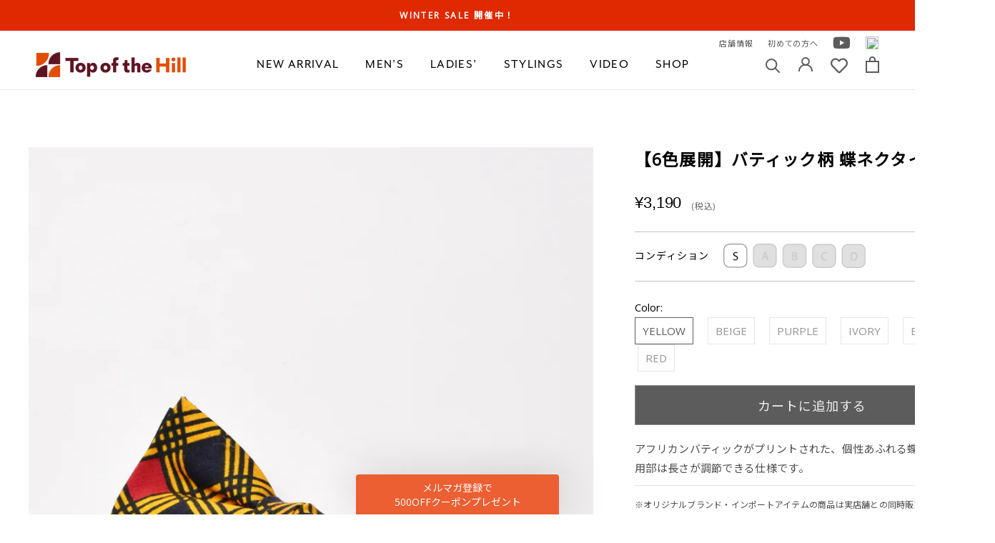

--- FILE ---
content_type: text/html; charset=utf-8
request_url: https://topofthehill.jp/products/d-00644b
body_size: 55365
content:
<!doctype html>

<html class="no-js" lang="ja">
  <head>
    <meta charset="utf-8"> 
    <meta http-equiv="X-UA-Compatible" content="IE=edge,chrome=1">
    <meta name="viewport" content="width=device-width, initial-scale=1.0, height=device-height, minimum-scale=1.0, maximum-scale=1.0">
    <meta name="theme-color" content="">
    <meta name="format-detection" content="telephone=no">
    <meta name="google-site-verification" content="Ggj4LOYgNQ_uEIoCiVuwA6hqIopl0525ssfpFlunGvM" />
    <title>
      【6色展開】バティック柄 蝶ネクタイ &ndash; 古着屋Top of the Hillのネット通販サイト
    </title><meta name="description" content="アフリカンバティックがプリントされた、個性あふれる蝶ネクタイ。着用部は長さが調節できる仕様です。"><link rel="canonical" href="https://topofthehill.jp/products/d-00644b"><link rel="shortcut icon" href="//topofthehill.jp/cdn/shop/files/1_2x-8_fcaf1990-6a59-4e12-8061-ee79278a3c04_96x.png?v=1615263452" type="image/png"><meta property="og:type" content="product">
  <meta property="og:title" content="【6色展開】バティック柄 蝶ネクタイ"><meta property="og:image" content="http://topofthehill.jp/cdn/shop/products/C03_3840_d05e315f-ea03-402b-a9de-7f903edb6f91.jpg?v=1677741031">
    <meta property="og:image:secure_url" content="https://topofthehill.jp/cdn/shop/products/C03_3840_d05e315f-ea03-402b-a9de-7f903edb6f91.jpg?v=1677741031">
    <meta property="og:image:width" content="1875">
    <meta property="og:image:height" content="2500"><meta property="product:price:amount" content="3,190">
  <meta property="product:price:currency" content="JPY"><meta property="og:description" content="アフリカンバティックがプリントされた、個性あふれる蝶ネクタイ。着用部は長さが調節できる仕様です。"><meta property="og:url" content="https://topofthehill.jp/products/d-00644b">
<meta property="og:site_name" content="Top of the Hill"><meta name="twitter:card" content="summary_large_image"><meta name="twitter:title" content="【6色展開】バティック柄 蝶ネクタイ">
  <meta name="twitter:description" content="アフリカンバティックがプリントされた、個性あふれる蝶ネクタイ。着用部は長さが調節できる仕様です。">
  <meta name="twitter:image" content="https://topofthehill.jp/cdn/shop/products/C03_3840_d05e315f-ea03-402b-a9de-7f903edb6f91_600x600_crop_center.jpg?v=1677741031">
    <style>
  @font-face {
  font-family: Jost;
  font-weight: 400;
  font-style: normal;
  font-display: fallback;
  src: url("//topofthehill.jp/cdn/fonts/jost/jost_n4.d47a1b6347ce4a4c9f437608011273009d91f2b7.woff2") format("woff2"),
       url("//topofthehill.jp/cdn/fonts/jost/jost_n4.791c46290e672b3f85c3d1c651ef2efa3819eadd.woff") format("woff");
}

  @font-face {
  font-family: Poppins;
  font-weight: 300;
  font-style: normal;
  font-display: fallback;
  src: url("//topofthehill.jp/cdn/fonts/poppins/poppins_n3.05f58335c3209cce17da4f1f1ab324ebe2982441.woff2") format("woff2"),
       url("//topofthehill.jp/cdn/fonts/poppins/poppins_n3.6971368e1f131d2c8ff8e3a44a36b577fdda3ff5.woff") format("woff");
}


  @font-face {
  font-family: Poppins;
  font-weight: 400;
  font-style: normal;
  font-display: fallback;
  src: url("//topofthehill.jp/cdn/fonts/poppins/poppins_n4.0ba78fa5af9b0e1a374041b3ceaadf0a43b41362.woff2") format("woff2"),
       url("//topofthehill.jp/cdn/fonts/poppins/poppins_n4.214741a72ff2596839fc9760ee7a770386cf16ca.woff") format("woff");
}

  @font-face {
  font-family: Poppins;
  font-weight: 300;
  font-style: italic;
  font-display: fallback;
  src: url("//topofthehill.jp/cdn/fonts/poppins/poppins_i3.8536b4423050219f608e17f134fe9ea3b01ed890.woff2") format("woff2"),
       url("//topofthehill.jp/cdn/fonts/poppins/poppins_i3.0f4433ada196bcabf726ed78f8e37e0995762f7f.woff") format("woff");
}

  @font-face {
  font-family: Poppins;
  font-weight: 400;
  font-style: italic;
  font-display: fallback;
  src: url("//topofthehill.jp/cdn/fonts/poppins/poppins_i4.846ad1e22474f856bd6b81ba4585a60799a9f5d2.woff2") format("woff2"),
       url("//topofthehill.jp/cdn/fonts/poppins/poppins_i4.56b43284e8b52fc64c1fd271f289a39e8477e9ec.woff") format("woff");
}


  :root {
    --heading-font-family : Jost, sans-serif;
    --heading-font-weight : 400;
    --heading-font-style  : normal;

    --text-font-family : Poppins, sans-serif;
    --text-font-weight : 300;
    --text-font-style  : normal;

    --base-text-font-size   : 15px;
    --default-text-font-size: 14px;--background          : #ffffff;
    --background-rgb      : 255, 255, 255;
    --light-background    : #ffffff;
    --light-background-rgb: 255, 255, 255;
    --heading-color       : #5c5c5c;
    --text-color          : #5c5c5c;
    --text-color-rgb      : 92, 92, 92;
    --text-color-light    : #939393;
    --text-color-light-rgb: 147, 147, 147;
    --link-color          : #323232;
    --link-color-rgb      : 50, 50, 50;
    --border-color        : #e7e7e7;
    --border-color-rgb    : 231, 231, 231;

    --button-background    : #5c5c5c;
    --button-background-rgb: 92, 92, 92;
    --button-text-color    : #ffffff;

    --header-background       : #ffffff;
    --header-heading-color    : #5c5c5c;
    --header-light-text-color : #939393;
    --header-border-color     : #e7e7e7;

    --footer-background    : #ffffff;
    --footer-text-color    : #939393;
    --footer-heading-color : #5c5c5c;
    --footer-border-color  : #efefef;

    --navigation-background      : #ffffff;
    --navigation-background-rgb  : 255, 255, 255;
    --navigation-text-color      : #5c5c5c;
    --navigation-text-color-light: rgba(92, 92, 92, 0.5);
    --navigation-border-color    : rgba(92, 92, 92, 0.25);

    --newsletter-popup-background     : #ffffff;
    --newsletter-popup-text-color     : #1c1b1b;
    --newsletter-popup-text-color-rgb : 28, 27, 27;

    --secondary-elements-background       : #5c5c5c;
    --secondary-elements-background-rgb   : 92, 92, 92;
    --secondary-elements-text-color       : #ffffff;
    --secondary-elements-text-color-light : rgba(255, 255, 255, 0.5);
    --secondary-elements-border-color     : rgba(255, 255, 255, 0.25);

    --product-sale-price-color    : #f94c43;
    --product-sale-price-color-rgb: 249, 76, 67;

    /* Products */

    --horizontal-spacing-four-products-per-row: 20px;
        --horizontal-spacing-two-products-per-row : 20px;

    --vertical-spacing-four-products-per-row: 60px;
        --vertical-spacing-two-products-per-row : 75px;

    /* Animation */
    --drawer-transition-timing: cubic-bezier(0.645, 0.045, 0.355, 1);
    --header-base-height: 80px; /* We set a default for browsers that do not support CSS variables */

    /* Cursors */
    --cursor-zoom-in-svg    : url(//topofthehill.jp/cdn/shop/t/214/assets/cursor-zoom-in.svg?v=122378749701556440601760764107);
    --cursor-zoom-in-2x-svg : url(//topofthehill.jp/cdn/shop/t/214/assets/cursor-zoom-in-2x.svg?v=50835523267676239671760764107);
  }
</style>

<script>
  // IE11 does not have support for CSS variables, so we have to polyfill them
  if (!(((window || {}).CSS || {}).supports && window.CSS.supports('(--a: 0)'))) {
    const script = document.createElement('script');
    script.type = 'text/javascript';
    script.src = 'https://cdn.jsdelivr.net/npm/css-vars-ponyfill@2';
    script.onload = function() {
      cssVars({});
    };

    document.getElementsByTagName('head')[0].appendChild(script);
  }
</script>

    <script>window.performance && window.performance.mark && window.performance.mark('shopify.content_for_header.start');</script><meta name="google-site-verification" content="rMxbmauT3nblNZCnMw2RjDUnSS64rrtKQWk-nsy9cY4">
<meta id="shopify-digital-wallet" name="shopify-digital-wallet" content="/50830246052/digital_wallets/dialog">
<meta name="shopify-checkout-api-token" content="55966e0e97e4dad74be92c1faed36a5e">
<link rel="alternate" type="application/json+oembed" href="https://topofthehill.jp/products/d-00644b.oembed">
<script async="async" src="/checkouts/internal/preloads.js?locale=ja-JP"></script>
<link rel="preconnect" href="https://shop.app" crossorigin="anonymous">
<script async="async" src="https://shop.app/checkouts/internal/preloads.js?locale=ja-JP&shop_id=50830246052" crossorigin="anonymous"></script>
<script id="apple-pay-shop-capabilities" type="application/json">{"shopId":50830246052,"countryCode":"JP","currencyCode":"JPY","merchantCapabilities":["supports3DS"],"merchantId":"gid:\/\/shopify\/Shop\/50830246052","merchantName":"Top of the Hill","requiredBillingContactFields":["postalAddress","email","phone"],"requiredShippingContactFields":["postalAddress","email","phone"],"shippingType":"shipping","supportedNetworks":["visa","masterCard","amex","jcb","discover"],"total":{"type":"pending","label":"Top of the Hill","amount":"1.00"},"shopifyPaymentsEnabled":true,"supportsSubscriptions":true}</script>
<script id="shopify-features" type="application/json">{"accessToken":"55966e0e97e4dad74be92c1faed36a5e","betas":["rich-media-storefront-analytics"],"domain":"topofthehill.jp","predictiveSearch":false,"shopId":50830246052,"locale":"ja"}</script>
<script>var Shopify = Shopify || {};
Shopify.shop = "topofthehilljp.myshopify.com";
Shopify.locale = "ja";
Shopify.currency = {"active":"JPY","rate":"1.0"};
Shopify.country = "JP";
Shopify.theme = {"name":"shopify-topofthehilljp\/main20251018","id":153491341557,"schema_name":"Prestige","schema_version":"4.12.2","theme_store_id":null,"role":"main"};
Shopify.theme.handle = "null";
Shopify.theme.style = {"id":null,"handle":null};
Shopify.cdnHost = "topofthehill.jp/cdn";
Shopify.routes = Shopify.routes || {};
Shopify.routes.root = "/";</script>
<script type="module">!function(o){(o.Shopify=o.Shopify||{}).modules=!0}(window);</script>
<script>!function(o){function n(){var o=[];function n(){o.push(Array.prototype.slice.apply(arguments))}return n.q=o,n}var t=o.Shopify=o.Shopify||{};t.loadFeatures=n(),t.autoloadFeatures=n()}(window);</script>
<script>
  window.ShopifyPay = window.ShopifyPay || {};
  window.ShopifyPay.apiHost = "shop.app\/pay";
  window.ShopifyPay.redirectState = null;
</script>
<script id="shop-js-analytics" type="application/json">{"pageType":"product"}</script>
<script defer="defer" async type="module" src="//topofthehill.jp/cdn/shopifycloud/shop-js/modules/v2/client.init-shop-cart-sync_B6iN3ppr.ja.esm.js"></script>
<script defer="defer" async type="module" src="//topofthehill.jp/cdn/shopifycloud/shop-js/modules/v2/chunk.common_JT7zyiq2.esm.js"></script>
<script type="module">
  await import("//topofthehill.jp/cdn/shopifycloud/shop-js/modules/v2/client.init-shop-cart-sync_B6iN3ppr.ja.esm.js");
await import("//topofthehill.jp/cdn/shopifycloud/shop-js/modules/v2/chunk.common_JT7zyiq2.esm.js");

  window.Shopify.SignInWithShop?.initShopCartSync?.({"fedCMEnabled":true,"windoidEnabled":true});

</script>
<script>
  window.Shopify = window.Shopify || {};
  if (!window.Shopify.featureAssets) window.Shopify.featureAssets = {};
  window.Shopify.featureAssets['shop-js'] = {"shop-cart-sync":["modules/v2/client.shop-cart-sync_VIz1k5WV.ja.esm.js","modules/v2/chunk.common_JT7zyiq2.esm.js"],"init-fed-cm":["modules/v2/client.init-fed-cm_DQ0WZlkr.ja.esm.js","modules/v2/chunk.common_JT7zyiq2.esm.js"],"init-shop-email-lookup-coordinator":["modules/v2/client.init-shop-email-lookup-coordinator_CRJBBzlR.ja.esm.js","modules/v2/chunk.common_JT7zyiq2.esm.js"],"init-shop-cart-sync":["modules/v2/client.init-shop-cart-sync_B6iN3ppr.ja.esm.js","modules/v2/chunk.common_JT7zyiq2.esm.js"],"shop-cash-offers":["modules/v2/client.shop-cash-offers_Cpza2kF2.ja.esm.js","modules/v2/chunk.common_JT7zyiq2.esm.js","modules/v2/chunk.modal_GaCqCnWK.esm.js"],"shop-toast-manager":["modules/v2/client.shop-toast-manager_ByTne4Sx.ja.esm.js","modules/v2/chunk.common_JT7zyiq2.esm.js"],"init-windoid":["modules/v2/client.init-windoid_BeC-1Lqo.ja.esm.js","modules/v2/chunk.common_JT7zyiq2.esm.js"],"shop-button":["modules/v2/client.shop-button_DBB221DK.ja.esm.js","modules/v2/chunk.common_JT7zyiq2.esm.js"],"avatar":["modules/v2/client.avatar_BTnouDA3.ja.esm.js"],"init-customer-accounts-sign-up":["modules/v2/client.init-customer-accounts-sign-up_BbBUeSUX.ja.esm.js","modules/v2/client.shop-login-button_D3GMhygH.ja.esm.js","modules/v2/chunk.common_JT7zyiq2.esm.js","modules/v2/chunk.modal_GaCqCnWK.esm.js"],"pay-button":["modules/v2/client.pay-button_-X0E0YP1.ja.esm.js","modules/v2/chunk.common_JT7zyiq2.esm.js"],"init-shop-for-new-customer-accounts":["modules/v2/client.init-shop-for-new-customer-accounts_m5tLLoD1.ja.esm.js","modules/v2/client.shop-login-button_D3GMhygH.ja.esm.js","modules/v2/chunk.common_JT7zyiq2.esm.js","modules/v2/chunk.modal_GaCqCnWK.esm.js"],"shop-login-button":["modules/v2/client.shop-login-button_D3GMhygH.ja.esm.js","modules/v2/chunk.common_JT7zyiq2.esm.js","modules/v2/chunk.modal_GaCqCnWK.esm.js"],"shop-follow-button":["modules/v2/client.shop-follow-button_Blm-Butl.ja.esm.js","modules/v2/chunk.common_JT7zyiq2.esm.js","modules/v2/chunk.modal_GaCqCnWK.esm.js"],"init-customer-accounts":["modules/v2/client.init-customer-accounts_BsGvmHRY.ja.esm.js","modules/v2/client.shop-login-button_D3GMhygH.ja.esm.js","modules/v2/chunk.common_JT7zyiq2.esm.js","modules/v2/chunk.modal_GaCqCnWK.esm.js"],"lead-capture":["modules/v2/client.lead-capture_CV37ecIC.ja.esm.js","modules/v2/chunk.common_JT7zyiq2.esm.js","modules/v2/chunk.modal_GaCqCnWK.esm.js"],"checkout-modal":["modules/v2/client.checkout-modal_O3fwC3-U.ja.esm.js","modules/v2/chunk.common_JT7zyiq2.esm.js","modules/v2/chunk.modal_GaCqCnWK.esm.js"],"shop-login":["modules/v2/client.shop-login_BeEsdD2Q.ja.esm.js","modules/v2/chunk.common_JT7zyiq2.esm.js","modules/v2/chunk.modal_GaCqCnWK.esm.js"],"payment-terms":["modules/v2/client.payment-terms_C_A6C2lI.ja.esm.js","modules/v2/chunk.common_JT7zyiq2.esm.js","modules/v2/chunk.modal_GaCqCnWK.esm.js"]};
</script>
<script>(function() {
  var isLoaded = false;
  function asyncLoad() {
    if (isLoaded) return;
    isLoaded = true;
    var urls = ["https:\/\/instafeed.nfcube.com\/cdn\/5ed72a881d51fb1c806dbe1e5d7f1360.js?shop=topofthehilljp.myshopify.com","https:\/\/static.dla.group\/dm-timer.js?shop=topofthehilljp.myshopify.com","https:\/\/cdn.rebuyengine.com\/onsite\/js\/rebuy.js?shop=topofthehilljp.myshopify.com","https:\/\/searchanise-ef84.kxcdn.com\/widgets\/shopify\/init.js?a=3C0P8O5q4A\u0026shop=topofthehilljp.myshopify.com"];
    for (var i = 0; i < urls.length; i++) {
      var s = document.createElement('script');
      s.type = 'text/javascript';
      s.async = true;
      s.src = urls[i];
      var x = document.getElementsByTagName('script')[0];
      x.parentNode.insertBefore(s, x);
    }
  };
  if(window.attachEvent) {
    window.attachEvent('onload', asyncLoad);
  } else {
    window.addEventListener('load', asyncLoad, false);
  }
})();</script>
<script id="__st">var __st={"a":50830246052,"offset":32400,"reqid":"3b7a5688-5f94-4e70-87eb-301536f4f1bd-1768567220","pageurl":"topofthehill.jp\/products\/d-00644b","u":"e0dac602b464","p":"product","rtyp":"product","rid":8016889544949};</script>
<script>window.ShopifyPaypalV4VisibilityTracking = true;</script>
<script id="captcha-bootstrap">!function(){'use strict';const t='contact',e='account',n='new_comment',o=[[t,t],['blogs',n],['comments',n],[t,'customer']],c=[[e,'customer_login'],[e,'guest_login'],[e,'recover_customer_password'],[e,'create_customer']],r=t=>t.map((([t,e])=>`form[action*='/${t}']:not([data-nocaptcha='true']) input[name='form_type'][value='${e}']`)).join(','),a=t=>()=>t?[...document.querySelectorAll(t)].map((t=>t.form)):[];function s(){const t=[...o],e=r(t);return a(e)}const i='password',u='form_key',d=['recaptcha-v3-token','g-recaptcha-response','h-captcha-response',i],f=()=>{try{return window.sessionStorage}catch{return}},m='__shopify_v',_=t=>t.elements[u];function p(t,e,n=!1){try{const o=window.sessionStorage,c=JSON.parse(o.getItem(e)),{data:r}=function(t){const{data:e,action:n}=t;return t[m]||n?{data:e,action:n}:{data:t,action:n}}(c);for(const[e,n]of Object.entries(r))t.elements[e]&&(t.elements[e].value=n);n&&o.removeItem(e)}catch(o){console.error('form repopulation failed',{error:o})}}const l='form_type',E='cptcha';function T(t){t.dataset[E]=!0}const w=window,h=w.document,L='Shopify',v='ce_forms',y='captcha';let A=!1;((t,e)=>{const n=(g='f06e6c50-85a8-45c8-87d0-21a2b65856fe',I='https://cdn.shopify.com/shopifycloud/storefront-forms-hcaptcha/ce_storefront_forms_captcha_hcaptcha.v1.5.2.iife.js',D={infoText:'hCaptchaによる保護',privacyText:'プライバシー',termsText:'利用規約'},(t,e,n)=>{const o=w[L][v],c=o.bindForm;if(c)return c(t,g,e,D).then(n);var r;o.q.push([[t,g,e,D],n]),r=I,A||(h.body.append(Object.assign(h.createElement('script'),{id:'captcha-provider',async:!0,src:r})),A=!0)});var g,I,D;w[L]=w[L]||{},w[L][v]=w[L][v]||{},w[L][v].q=[],w[L][y]=w[L][y]||{},w[L][y].protect=function(t,e){n(t,void 0,e),T(t)},Object.freeze(w[L][y]),function(t,e,n,w,h,L){const[v,y,A,g]=function(t,e,n){const i=e?o:[],u=t?c:[],d=[...i,...u],f=r(d),m=r(i),_=r(d.filter((([t,e])=>n.includes(e))));return[a(f),a(m),a(_),s()]}(w,h,L),I=t=>{const e=t.target;return e instanceof HTMLFormElement?e:e&&e.form},D=t=>v().includes(t);t.addEventListener('submit',(t=>{const e=I(t);if(!e)return;const n=D(e)&&!e.dataset.hcaptchaBound&&!e.dataset.recaptchaBound,o=_(e),c=g().includes(e)&&(!o||!o.value);(n||c)&&t.preventDefault(),c&&!n&&(function(t){try{if(!f())return;!function(t){const e=f();if(!e)return;const n=_(t);if(!n)return;const o=n.value;o&&e.removeItem(o)}(t);const e=Array.from(Array(32),(()=>Math.random().toString(36)[2])).join('');!function(t,e){_(t)||t.append(Object.assign(document.createElement('input'),{type:'hidden',name:u})),t.elements[u].value=e}(t,e),function(t,e){const n=f();if(!n)return;const o=[...t.querySelectorAll(`input[type='${i}']`)].map((({name:t})=>t)),c=[...d,...o],r={};for(const[a,s]of new FormData(t).entries())c.includes(a)||(r[a]=s);n.setItem(e,JSON.stringify({[m]:1,action:t.action,data:r}))}(t,e)}catch(e){console.error('failed to persist form',e)}}(e),e.submit())}));const S=(t,e)=>{t&&!t.dataset[E]&&(n(t,e.some((e=>e===t))),T(t))};for(const o of['focusin','change'])t.addEventListener(o,(t=>{const e=I(t);D(e)&&S(e,y())}));const B=e.get('form_key'),M=e.get(l),P=B&&M;t.addEventListener('DOMContentLoaded',(()=>{const t=y();if(P)for(const e of t)e.elements[l].value===M&&p(e,B);[...new Set([...A(),...v().filter((t=>'true'===t.dataset.shopifyCaptcha))])].forEach((e=>S(e,t)))}))}(h,new URLSearchParams(w.location.search),n,t,e,['guest_login'])})(!0,!0)}();</script>
<script integrity="sha256-4kQ18oKyAcykRKYeNunJcIwy7WH5gtpwJnB7kiuLZ1E=" data-source-attribution="shopify.loadfeatures" defer="defer" src="//topofthehill.jp/cdn/shopifycloud/storefront/assets/storefront/load_feature-a0a9edcb.js" crossorigin="anonymous"></script>
<script crossorigin="anonymous" defer="defer" src="//topofthehill.jp/cdn/shopifycloud/storefront/assets/shopify_pay/storefront-65b4c6d7.js?v=20250812"></script>
<script data-source-attribution="shopify.dynamic_checkout.dynamic.init">var Shopify=Shopify||{};Shopify.PaymentButton=Shopify.PaymentButton||{isStorefrontPortableWallets:!0,init:function(){window.Shopify.PaymentButton.init=function(){};var t=document.createElement("script");t.src="https://topofthehill.jp/cdn/shopifycloud/portable-wallets/latest/portable-wallets.ja.js",t.type="module",document.head.appendChild(t)}};
</script>
<script data-source-attribution="shopify.dynamic_checkout.buyer_consent">
  function portableWalletsHideBuyerConsent(e){var t=document.getElementById("shopify-buyer-consent"),n=document.getElementById("shopify-subscription-policy-button");t&&n&&(t.classList.add("hidden"),t.setAttribute("aria-hidden","true"),n.removeEventListener("click",e))}function portableWalletsShowBuyerConsent(e){var t=document.getElementById("shopify-buyer-consent"),n=document.getElementById("shopify-subscription-policy-button");t&&n&&(t.classList.remove("hidden"),t.removeAttribute("aria-hidden"),n.addEventListener("click",e))}window.Shopify?.PaymentButton&&(window.Shopify.PaymentButton.hideBuyerConsent=portableWalletsHideBuyerConsent,window.Shopify.PaymentButton.showBuyerConsent=portableWalletsShowBuyerConsent);
</script>
<script data-source-attribution="shopify.dynamic_checkout.cart.bootstrap">document.addEventListener("DOMContentLoaded",(function(){function t(){return document.querySelector("shopify-accelerated-checkout-cart, shopify-accelerated-checkout")}if(t())Shopify.PaymentButton.init();else{new MutationObserver((function(e,n){t()&&(Shopify.PaymentButton.init(),n.disconnect())})).observe(document.body,{childList:!0,subtree:!0})}}));
</script>
<link id="shopify-accelerated-checkout-styles" rel="stylesheet" media="screen" href="https://topofthehill.jp/cdn/shopifycloud/portable-wallets/latest/accelerated-checkout-backwards-compat.css" crossorigin="anonymous">
<style id="shopify-accelerated-checkout-cart">
        #shopify-buyer-consent {
  margin-top: 1em;
  display: inline-block;
  width: 100%;
}

#shopify-buyer-consent.hidden {
  display: none;
}

#shopify-subscription-policy-button {
  background: none;
  border: none;
  padding: 0;
  text-decoration: underline;
  font-size: inherit;
  cursor: pointer;
}

#shopify-subscription-policy-button::before {
  box-shadow: none;
}

      </style>

<script>window.performance && window.performance.mark && window.performance.mark('shopify.content_for_header.end');</script>

    <link rel="stylesheet" href="//topofthehill.jp/cdn/shop/t/214/assets/theme.css?v=106956270165340212551760764014">
    <link rel="stylesheet" href="//topofthehill.jp/cdn/shop/t/214/assets/custom.min.css?v=16375173392642704241760763317">
    <link rel="preconnect" href="https://fonts.gstatic.com">
    <link href="https://fonts.googleapis.com/css2?family=Noto+Sans+JP&family=Open+Sans&display=swap" rel="stylesheet">
    <link href="https://use.fontawesome.com/releases/v5.6.1/css/all.css" rel="stylesheet">
    <link href="https://use.typekit.net/vul6zuh.css" rel="stylesheet">

    <script>// This allows to expose several variables to the global scope, to be used in scripts
      window.theme = {
        pageType: "product",
        moneyFormat: "¥{{amount_no_decimals}}",
        moneyWithCurrencyFormat: "¥{{amount_no_decimals}} JPY",
        productImageSize: "natural",
        searchMode: "product,article",
        showPageTransition: false,
        showElementStaggering: true,
        showImageZooming: true
      };

      window.routes = {
        rootUrl: "\/",
        rootUrlWithoutSlash: '',
        cartUrl: "\/cart",
        cartAddUrl: "\/cart\/add",
        cartChangeUrl: "\/cart\/change",
        searchUrl: "\/search",
        productRecommendationsUrl: "\/recommendations\/products"
      };

      window.languages = {
        cartAddNote: "備考欄",
        cartEditNote: "注文メモを変更",
        productImageLoadingError: "この画像を読み込めませんでした。 ページをリロードしてください。",
        productFormAddToCart: "カートに追加する",
        productFormUnavailable: "お取り扱いできません",
        productFormSoldOut: "売り切れ",
        shippingEstimatorOneResult: "1つのオプションが利用可能：",
        shippingEstimatorMoreResults: "{{count}}つのオプションが利用可能：",
        shippingEstimatorNoResults: "配送が見つかりませんでした"
      };

      window.lazySizesConfig = {
        loadHidden: false,
        hFac: 0.5,
        expFactor: 2,
        ricTimeout: 150,
        lazyClass: 'Image--lazyLoad',
        loadingClass: 'Image--lazyLoading',
        loadedClass: 'Image--lazyLoaded'
      };

      document.documentElement.className = document.documentElement.className.replace('no-js', 'js');
      document.documentElement.style.setProperty('--window-height', window.innerHeight + 'px');

      // We do a quick detection of some features (we could use Modernizr but for so little...)
      (function() {
        document.documentElement.className += ((window.CSS && window.CSS.supports('(position: sticky) or (position: -webkit-sticky)')) ? ' supports-sticky' : ' no-supports-sticky');
        document.documentElement.className += (window.matchMedia('(-moz-touch-enabled: 1), (hover: none)')).matches ? ' no-supports-hover' : ' supports-hover';
      }());
    </script>

    <script src="//topofthehill.jp/cdn/shop/t/214/assets/lazysizes.min.js?v=174358363404432586981760764012" async></script><script src="https://polyfill-fastly.net/v3/polyfill.min.js?unknown=polyfill&features=fetch,Element.prototype.closest,Element.prototype.remove,Element.prototype.classList,Array.prototype.includes,Array.prototype.fill,Object.assign,CustomEvent,IntersectionObserver,IntersectionObserverEntry,URL" defer></script>
    <script src="//topofthehill.jp/cdn/shop/t/214/assets/libs.min.js?v=26178543184394469741760764012" defer></script>
    <script src="//topofthehill.jp/cdn/shop/t/214/assets/theme.min.js?v=3211174084529572291760764015" defer></script>
    <script src="//topofthehill.jp/cdn/shop/t/214/assets/custom.js?v=183944157590872491501760763317" defer></script>

    <script>
      (function () {
        window.onpageshow = function() {
          if (window.theme.showPageTransition) {
            var pageTransition = document.querySelector('.PageTransition');

            if (pageTransition) {
              pageTransition.style.visibility = 'visible';
              pageTransition.style.opacity = '0';
            }
          }

          // When the page is loaded from the cache, we have to reload the cart content
          document.documentElement.dispatchEvent(new CustomEvent('cart:refresh', {
            bubbles: true
          }));
        };
      })();
    </script>


    
  <script type="application/ld+json">
  {
    "@context": "http://schema.org",
    "@type": "Product",
    "offers": [{
          "@type": "Offer",
          "name": "YELLOW",
          "availability":"https://schema.org/InStock",
          "price": 3190.0,
          "priceCurrency": "JPY",
          "priceValidUntil": "2026-01-26","url": "/products/d-00644b?variant=43695991161077"
        },
{
          "@type": "Offer",
          "name": "BEIGE",
          "availability":"https://schema.org/InStock",
          "price": 3190.0,
          "priceCurrency": "JPY",
          "priceValidUntil": "2026-01-26","url": "/products/d-00644b?variant=43695991193845"
        },
{
          "@type": "Offer",
          "name": "PURPLE",
          "availability":"https://schema.org/InStock",
          "price": 3190.0,
          "priceCurrency": "JPY",
          "priceValidUntil": "2026-01-26","url": "/products/d-00644b?variant=43695991226613"
        },
{
          "@type": "Offer",
          "name": "IVORY",
          "availability":"https://schema.org/InStock",
          "price": 3190.0,
          "priceCurrency": "JPY",
          "priceValidUntil": "2026-01-26","url": "/products/d-00644b?variant=43695991259381"
        },
{
          "@type": "Offer",
          "name": "BLUE",
          "availability":"https://schema.org/InStock",
          "price": 3190.0,
          "priceCurrency": "JPY",
          "priceValidUntil": "2026-01-26","url": "/products/d-00644b?variant=43695991292149"
        },
{
          "@type": "Offer",
          "name": "RED",
          "availability":"https://schema.org/InStock",
          "price": 3190.0,
          "priceCurrency": "JPY",
          "priceValidUntil": "2026-01-26","url": "/products/d-00644b?variant=43695991324917"
        }
],
      "gtin13": "2600000868044",
      "productId": "2600000868044",
    "brand": {
      "name": "topofthehilljp"
    },
    "name": "【6色展開】バティック柄 蝶ネクタイ",
    "description": "アフリカンバティックがプリントされた、個性あふれる蝶ネクタイ。着用部は長さが調節できる仕様です。",
    "category": "custom",
    "url": "/products/d-00644b",
    "sku": null,
    "image": {
      "@type": "ImageObject",
      "url": "https://topofthehill.jp/cdn/shop/products/C03_3840_d05e315f-ea03-402b-a9de-7f903edb6f91_1024x.jpg?v=1677741031",
      "image": "https://topofthehill.jp/cdn/shop/products/C03_3840_d05e315f-ea03-402b-a9de-7f903edb6f91_1024x.jpg?v=1677741031",
      "name": "【6色展開】バティック柄 蝶ネクタイ",
      "width": "1024",
      "height": "1024"
    }
  }
  </script>



  <script type="application/ld+json">
  {
    "@context": "http://schema.org",
    "@type": "BreadcrumbList",
  "itemListElement": [{
      "@type": "ListItem",
      "position": 1,
      "name": "Translation missing: ja.general.breadcrumb.home",
      "item": "https://topofthehill.jp"
    },{
          "@type": "ListItem",
          "position": 2,
          "name": "【6色展開】バティック柄 蝶ネクタイ",
          "item": "https://topofthehill.jp/products/d-00644b"
        }]
  }
  </script>

  <!--Gem_Page_Header_Script-->
    


<!--End_Gem_Page_Header_Script-->
<!-- Global site tag (gtag.js) - Google Analytics -->
<script async src="https://www.googletagmanager.com/gtag/js?id=G-HJPK70LNJT"></script>
<script>
  window.dataLayer = window.dataLayer || [];
  function gtag(){dataLayer.push(arguments);}
  gtag('js', new Date());

  gtag('config', 'G-HJPK70LNJT');
  gtag('config', 'AW-10884725876'); // Google Shopping App Purchase
</script>
<!-- [start]Google dynamic remarketing -->
<script>
    gtag('event', 'page_view', {
      'send_to': 'AW-10884725876',
      'value': '3190',
      'items': [{
      'id': 'shopify_JP_8016889544949_43695991161077',
        'google_business_vertical': 'retail'
      }]
    });
</script>
<!-- [/end]Google dynamic remarketing -->
    <script type="text/javascript">
    (function(c,l,a,r,i,t,y){
        c[a]=c[a]||function(){(c[a].q=c[a].q||[]).push(arguments)};
        t=l.createElement(r);t.async=1;t.src="https://www.clarity.ms/tag/"+i;
        y=l.getElementsByTagName(r)[0];y.parentNode.insertBefore(t,y);
    })(window, document, "clarity", "script", "c2v9n60r6h");
</script>


<!-- BEGIN app block: shopify://apps/klaviyo-email-marketing-sms/blocks/klaviyo-onsite-embed/2632fe16-c075-4321-a88b-50b567f42507 -->












  <script async src="https://static.klaviyo.com/onsite/js/TayRn3/klaviyo.js?company_id=TayRn3"></script>
  <script>!function(){if(!window.klaviyo){window._klOnsite=window._klOnsite||[];try{window.klaviyo=new Proxy({},{get:function(n,i){return"push"===i?function(){var n;(n=window._klOnsite).push.apply(n,arguments)}:function(){for(var n=arguments.length,o=new Array(n),w=0;w<n;w++)o[w]=arguments[w];var t="function"==typeof o[o.length-1]?o.pop():void 0,e=new Promise((function(n){window._klOnsite.push([i].concat(o,[function(i){t&&t(i),n(i)}]))}));return e}}})}catch(n){window.klaviyo=window.klaviyo||[],window.klaviyo.push=function(){var n;(n=window._klOnsite).push.apply(n,arguments)}}}}();</script>

  
    <script id="viewed_product">
      if (item == null) {
        var _learnq = _learnq || [];

        var MetafieldReviews = null
        var MetafieldYotpoRating = null
        var MetafieldYotpoCount = null
        var MetafieldLooxRating = null
        var MetafieldLooxCount = null
        var okendoProduct = null
        var okendoProductReviewCount = null
        var okendoProductReviewAverageValue = null
        try {
          // The following fields are used for Customer Hub recently viewed in order to add reviews.
          // This information is not part of __kla_viewed. Instead, it is part of __kla_viewed_reviewed_items
          MetafieldReviews = {};
          MetafieldYotpoRating = null
          MetafieldYotpoCount = null
          MetafieldLooxRating = null
          MetafieldLooxCount = null

          okendoProduct = null
          // If the okendo metafield is not legacy, it will error, which then requires the new json formatted data
          if (okendoProduct && 'error' in okendoProduct) {
            okendoProduct = null
          }
          okendoProductReviewCount = okendoProduct ? okendoProduct.reviewCount : null
          okendoProductReviewAverageValue = okendoProduct ? okendoProduct.reviewAverageValue : null
        } catch (error) {
          console.error('Error in Klaviyo onsite reviews tracking:', error);
        }

        var item = {
          Name: "【6色展開】バティック柄 蝶ネクタイ",
          ProductID: 8016889544949,
          Categories: ["LADIES'","MEN'S","すべてのグッズ（UNI）","その他グッズ（UNI）","スタイリングブログ003","メンズ オリジナルブランド\/インポート","メンズその他グッズ","メンズオリジナルブランド\/インポートその他グッズ","メンズグッズ","レディースオリジナルブランド\/インポート","レディースグッズ"],
          ImageURL: "https://topofthehill.jp/cdn/shop/products/C03_3840_d05e315f-ea03-402b-a9de-7f903edb6f91_grande.jpg?v=1677741031",
          URL: "https://topofthehill.jp/products/d-00644b",
          Brand: "topofthehilljp",
          Price: "¥3,190",
          Value: "3,190",
          CompareAtPrice: "¥0"
        };
        _learnq.push(['track', 'Viewed Product', item]);
        _learnq.push(['trackViewedItem', {
          Title: item.Name,
          ItemId: item.ProductID,
          Categories: item.Categories,
          ImageUrl: item.ImageURL,
          Url: item.URL,
          Metadata: {
            Brand: item.Brand,
            Price: item.Price,
            Value: item.Value,
            CompareAtPrice: item.CompareAtPrice
          },
          metafields:{
            reviews: MetafieldReviews,
            yotpo:{
              rating: MetafieldYotpoRating,
              count: MetafieldYotpoCount,
            },
            loox:{
              rating: MetafieldLooxRating,
              count: MetafieldLooxCount,
            },
            okendo: {
              rating: okendoProductReviewAverageValue,
              count: okendoProductReviewCount,
            }
          }
        }]);
      }
    </script>
  




  <script>
    window.klaviyoReviewsProductDesignMode = false
  </script>







<!-- END app block --><script src="https://cdn.shopify.com/extensions/019bbde2-aa41-7224-807c-8a1fb9a30b00/smile-io-265/assets/smile-loader.js" type="text/javascript" defer="defer"></script>
<script src="https://cdn.shopify.com/extensions/019bc69d-6f3d-7496-8def-38be0502b79a/wishlist-shopify-app-629/assets/wishlistcollections.js" type="text/javascript" defer="defer"></script>
<link href="https://cdn.shopify.com/extensions/019bc69d-6f3d-7496-8def-38be0502b79a/wishlist-shopify-app-629/assets/wishlistcollections.css" rel="stylesheet" type="text/css" media="all">
<link href="https://monorail-edge.shopifysvc.com" rel="dns-prefetch">
<script>(function(){if ("sendBeacon" in navigator && "performance" in window) {try {var session_token_from_headers = performance.getEntriesByType('navigation')[0].serverTiming.find(x => x.name == '_s').description;} catch {var session_token_from_headers = undefined;}var session_cookie_matches = document.cookie.match(/_shopify_s=([^;]*)/);var session_token_from_cookie = session_cookie_matches && session_cookie_matches.length === 2 ? session_cookie_matches[1] : "";var session_token = session_token_from_headers || session_token_from_cookie || "";function handle_abandonment_event(e) {var entries = performance.getEntries().filter(function(entry) {return /monorail-edge.shopifysvc.com/.test(entry.name);});if (!window.abandonment_tracked && entries.length === 0) {window.abandonment_tracked = true;var currentMs = Date.now();var navigation_start = performance.timing.navigationStart;var payload = {shop_id: 50830246052,url: window.location.href,navigation_start,duration: currentMs - navigation_start,session_token,page_type: "product"};window.navigator.sendBeacon("https://monorail-edge.shopifysvc.com/v1/produce", JSON.stringify({schema_id: "online_store_buyer_site_abandonment/1.1",payload: payload,metadata: {event_created_at_ms: currentMs,event_sent_at_ms: currentMs}}));}}window.addEventListener('pagehide', handle_abandonment_event);}}());</script>
<script id="web-pixels-manager-setup">(function e(e,d,r,n,o){if(void 0===o&&(o={}),!Boolean(null===(a=null===(i=window.Shopify)||void 0===i?void 0:i.analytics)||void 0===a?void 0:a.replayQueue)){var i,a;window.Shopify=window.Shopify||{};var t=window.Shopify;t.analytics=t.analytics||{};var s=t.analytics;s.replayQueue=[],s.publish=function(e,d,r){return s.replayQueue.push([e,d,r]),!0};try{self.performance.mark("wpm:start")}catch(e){}var l=function(){var e={modern:/Edge?\/(1{2}[4-9]|1[2-9]\d|[2-9]\d{2}|\d{4,})\.\d+(\.\d+|)|Firefox\/(1{2}[4-9]|1[2-9]\d|[2-9]\d{2}|\d{4,})\.\d+(\.\d+|)|Chrom(ium|e)\/(9{2}|\d{3,})\.\d+(\.\d+|)|(Maci|X1{2}).+ Version\/(15\.\d+|(1[6-9]|[2-9]\d|\d{3,})\.\d+)([,.]\d+|)( \(\w+\)|)( Mobile\/\w+|) Safari\/|Chrome.+OPR\/(9{2}|\d{3,})\.\d+\.\d+|(CPU[ +]OS|iPhone[ +]OS|CPU[ +]iPhone|CPU IPhone OS|CPU iPad OS)[ +]+(15[._]\d+|(1[6-9]|[2-9]\d|\d{3,})[._]\d+)([._]\d+|)|Android:?[ /-](13[3-9]|1[4-9]\d|[2-9]\d{2}|\d{4,})(\.\d+|)(\.\d+|)|Android.+Firefox\/(13[5-9]|1[4-9]\d|[2-9]\d{2}|\d{4,})\.\d+(\.\d+|)|Android.+Chrom(ium|e)\/(13[3-9]|1[4-9]\d|[2-9]\d{2}|\d{4,})\.\d+(\.\d+|)|SamsungBrowser\/([2-9]\d|\d{3,})\.\d+/,legacy:/Edge?\/(1[6-9]|[2-9]\d|\d{3,})\.\d+(\.\d+|)|Firefox\/(5[4-9]|[6-9]\d|\d{3,})\.\d+(\.\d+|)|Chrom(ium|e)\/(5[1-9]|[6-9]\d|\d{3,})\.\d+(\.\d+|)([\d.]+$|.*Safari\/(?![\d.]+ Edge\/[\d.]+$))|(Maci|X1{2}).+ Version\/(10\.\d+|(1[1-9]|[2-9]\d|\d{3,})\.\d+)([,.]\d+|)( \(\w+\)|)( Mobile\/\w+|) Safari\/|Chrome.+OPR\/(3[89]|[4-9]\d|\d{3,})\.\d+\.\d+|(CPU[ +]OS|iPhone[ +]OS|CPU[ +]iPhone|CPU IPhone OS|CPU iPad OS)[ +]+(10[._]\d+|(1[1-9]|[2-9]\d|\d{3,})[._]\d+)([._]\d+|)|Android:?[ /-](13[3-9]|1[4-9]\d|[2-9]\d{2}|\d{4,})(\.\d+|)(\.\d+|)|Mobile Safari.+OPR\/([89]\d|\d{3,})\.\d+\.\d+|Android.+Firefox\/(13[5-9]|1[4-9]\d|[2-9]\d{2}|\d{4,})\.\d+(\.\d+|)|Android.+Chrom(ium|e)\/(13[3-9]|1[4-9]\d|[2-9]\d{2}|\d{4,})\.\d+(\.\d+|)|Android.+(UC? ?Browser|UCWEB|U3)[ /]?(15\.([5-9]|\d{2,})|(1[6-9]|[2-9]\d|\d{3,})\.\d+)\.\d+|SamsungBrowser\/(5\.\d+|([6-9]|\d{2,})\.\d+)|Android.+MQ{2}Browser\/(14(\.(9|\d{2,})|)|(1[5-9]|[2-9]\d|\d{3,})(\.\d+|))(\.\d+|)|K[Aa][Ii]OS\/(3\.\d+|([4-9]|\d{2,})\.\d+)(\.\d+|)/},d=e.modern,r=e.legacy,n=navigator.userAgent;return n.match(d)?"modern":n.match(r)?"legacy":"unknown"}(),u="modern"===l?"modern":"legacy",c=(null!=n?n:{modern:"",legacy:""})[u],f=function(e){return[e.baseUrl,"/wpm","/b",e.hashVersion,"modern"===e.buildTarget?"m":"l",".js"].join("")}({baseUrl:d,hashVersion:r,buildTarget:u}),m=function(e){var d=e.version,r=e.bundleTarget,n=e.surface,o=e.pageUrl,i=e.monorailEndpoint;return{emit:function(e){var a=e.status,t=e.errorMsg,s=(new Date).getTime(),l=JSON.stringify({metadata:{event_sent_at_ms:s},events:[{schema_id:"web_pixels_manager_load/3.1",payload:{version:d,bundle_target:r,page_url:o,status:a,surface:n,error_msg:t},metadata:{event_created_at_ms:s}}]});if(!i)return console&&console.warn&&console.warn("[Web Pixels Manager] No Monorail endpoint provided, skipping logging."),!1;try{return self.navigator.sendBeacon.bind(self.navigator)(i,l)}catch(e){}var u=new XMLHttpRequest;try{return u.open("POST",i,!0),u.setRequestHeader("Content-Type","text/plain"),u.send(l),!0}catch(e){return console&&console.warn&&console.warn("[Web Pixels Manager] Got an unhandled error while logging to Monorail."),!1}}}}({version:r,bundleTarget:l,surface:e.surface,pageUrl:self.location.href,monorailEndpoint:e.monorailEndpoint});try{o.browserTarget=l,function(e){var d=e.src,r=e.async,n=void 0===r||r,o=e.onload,i=e.onerror,a=e.sri,t=e.scriptDataAttributes,s=void 0===t?{}:t,l=document.createElement("script"),u=document.querySelector("head"),c=document.querySelector("body");if(l.async=n,l.src=d,a&&(l.integrity=a,l.crossOrigin="anonymous"),s)for(var f in s)if(Object.prototype.hasOwnProperty.call(s,f))try{l.dataset[f]=s[f]}catch(e){}if(o&&l.addEventListener("load",o),i&&l.addEventListener("error",i),u)u.appendChild(l);else{if(!c)throw new Error("Did not find a head or body element to append the script");c.appendChild(l)}}({src:f,async:!0,onload:function(){if(!function(){var e,d;return Boolean(null===(d=null===(e=window.Shopify)||void 0===e?void 0:e.analytics)||void 0===d?void 0:d.initialized)}()){var d=window.webPixelsManager.init(e)||void 0;if(d){var r=window.Shopify.analytics;r.replayQueue.forEach((function(e){var r=e[0],n=e[1],o=e[2];d.publishCustomEvent(r,n,o)})),r.replayQueue=[],r.publish=d.publishCustomEvent,r.visitor=d.visitor,r.initialized=!0}}},onerror:function(){return m.emit({status:"failed",errorMsg:"".concat(f," has failed to load")})},sri:function(e){var d=/^sha384-[A-Za-z0-9+/=]+$/;return"string"==typeof e&&d.test(e)}(c)?c:"",scriptDataAttributes:o}),m.emit({status:"loading"})}catch(e){m.emit({status:"failed",errorMsg:(null==e?void 0:e.message)||"Unknown error"})}}})({shopId: 50830246052,storefrontBaseUrl: "https://topofthehill.jp",extensionsBaseUrl: "https://extensions.shopifycdn.com/cdn/shopifycloud/web-pixels-manager",monorailEndpoint: "https://monorail-edge.shopifysvc.com/unstable/produce_batch",surface: "storefront-renderer",enabledBetaFlags: ["2dca8a86"],webPixelsConfigList: [{"id":"1691517173","configuration":"{\"accountID\":\"TayRn3\",\"webPixelConfig\":\"eyJlbmFibGVBZGRlZFRvQ2FydEV2ZW50cyI6IHRydWV9\"}","eventPayloadVersion":"v1","runtimeContext":"STRICT","scriptVersion":"524f6c1ee37bacdca7657a665bdca589","type":"APP","apiClientId":123074,"privacyPurposes":["ANALYTICS","MARKETING"],"dataSharingAdjustments":{"protectedCustomerApprovalScopes":["read_customer_address","read_customer_email","read_customer_name","read_customer_personal_data","read_customer_phone"]}},{"id":"982909173","configuration":"{\"swymApiEndpoint\":\"https:\/\/swymstore-v3free-01.swymrelay.com\",\"swymTier\":\"v3free-01\"}","eventPayloadVersion":"v1","runtimeContext":"STRICT","scriptVersion":"5b6f6917e306bc7f24523662663331c0","type":"APP","apiClientId":1350849,"privacyPurposes":["ANALYTICS","MARKETING","PREFERENCES"],"dataSharingAdjustments":{"protectedCustomerApprovalScopes":["read_customer_email","read_customer_name","read_customer_personal_data","read_customer_phone"]}},{"id":"580387061","configuration":"{\"apiKey\":\"3C0P8O5q4A\", \"host\":\"searchserverapi.com\"}","eventPayloadVersion":"v1","runtimeContext":"STRICT","scriptVersion":"5559ea45e47b67d15b30b79e7c6719da","type":"APP","apiClientId":578825,"privacyPurposes":["ANALYTICS"],"dataSharingAdjustments":{"protectedCustomerApprovalScopes":["read_customer_personal_data"]}},{"id":"512983285","configuration":"{\"config\":\"{\\\"pixel_id\\\":\\\"AW-10884725876\\\",\\\"target_country\\\":\\\"JP\\\",\\\"gtag_events\\\":[{\\\"type\\\":\\\"search\\\",\\\"action_label\\\":\\\"AW-10884725876\\\/Y_CQCN_v28kDEPT4nsYo\\\"},{\\\"type\\\":\\\"begin_checkout\\\",\\\"action_label\\\":\\\"AW-10884725876\\\/1LWFCNzv28kDEPT4nsYo\\\"},{\\\"type\\\":\\\"view_item\\\",\\\"action_label\\\":[\\\"AW-10884725876\\\/A-JrCNbv28kDEPT4nsYo\\\",\\\"MC-25ETMLSQL4\\\"]},{\\\"type\\\":\\\"purchase\\\",\\\"action_label\\\":[\\\"AW-10884725876\\\/ol-FCNPv28kDEPT4nsYo\\\",\\\"MC-25ETMLSQL4\\\"]},{\\\"type\\\":\\\"page_view\\\",\\\"action_label\\\":[\\\"AW-10884725876\\\/3AJACNDv28kDEPT4nsYo\\\",\\\"MC-25ETMLSQL4\\\"]},{\\\"type\\\":\\\"add_payment_info\\\",\\\"action_label\\\":\\\"AW-10884725876\\\/4rnFCOLv28kDEPT4nsYo\\\"},{\\\"type\\\":\\\"add_to_cart\\\",\\\"action_label\\\":\\\"AW-10884725876\\\/MBibCNnv28kDEPT4nsYo\\\"}],\\\"enable_monitoring_mode\\\":false}\"}","eventPayloadVersion":"v1","runtimeContext":"OPEN","scriptVersion":"b2a88bafab3e21179ed38636efcd8a93","type":"APP","apiClientId":1780363,"privacyPurposes":[],"dataSharingAdjustments":{"protectedCustomerApprovalScopes":["read_customer_address","read_customer_email","read_customer_name","read_customer_personal_data","read_customer_phone"]}},{"id":"193429749","configuration":"{\"pixel_id\":\"260657842228659\",\"pixel_type\":\"facebook_pixel\",\"metaapp_system_user_token\":\"-\"}","eventPayloadVersion":"v1","runtimeContext":"OPEN","scriptVersion":"ca16bc87fe92b6042fbaa3acc2fbdaa6","type":"APP","apiClientId":2329312,"privacyPurposes":["ANALYTICS","MARKETING","SALE_OF_DATA"],"dataSharingAdjustments":{"protectedCustomerApprovalScopes":["read_customer_address","read_customer_email","read_customer_name","read_customer_personal_data","read_customer_phone"]}},{"id":"shopify-app-pixel","configuration":"{}","eventPayloadVersion":"v1","runtimeContext":"STRICT","scriptVersion":"0450","apiClientId":"shopify-pixel","type":"APP","privacyPurposes":["ANALYTICS","MARKETING"]},{"id":"shopify-custom-pixel","eventPayloadVersion":"v1","runtimeContext":"LAX","scriptVersion":"0450","apiClientId":"shopify-pixel","type":"CUSTOM","privacyPurposes":["ANALYTICS","MARKETING"]}],isMerchantRequest: false,initData: {"shop":{"name":"Top of the Hill","paymentSettings":{"currencyCode":"JPY"},"myshopifyDomain":"topofthehilljp.myshopify.com","countryCode":"JP","storefrontUrl":"https:\/\/topofthehill.jp"},"customer":null,"cart":null,"checkout":null,"productVariants":[{"price":{"amount":3190.0,"currencyCode":"JPY"},"product":{"title":"【6色展開】バティック柄 蝶ネクタイ","vendor":"topofthehilljp","id":"8016889544949","untranslatedTitle":"【6色展開】バティック柄 蝶ネクタイ","url":"\/products\/d-00644b","type":"custom"},"id":"43695991161077","image":{"src":"\/\/topofthehill.jp\/cdn\/shop\/products\/C03_3840_d05e315f-ea03-402b-a9de-7f903edb6f91.jpg?v=1677741031"},"sku":null,"title":"YELLOW","untranslatedTitle":"YELLOW"},{"price":{"amount":3190.0,"currencyCode":"JPY"},"product":{"title":"【6色展開】バティック柄 蝶ネクタイ","vendor":"topofthehilljp","id":"8016889544949","untranslatedTitle":"【6色展開】バティック柄 蝶ネクタイ","url":"\/products\/d-00644b","type":"custom"},"id":"43695991193845","image":{"src":"\/\/topofthehill.jp\/cdn\/shop\/products\/C03_3844_7d326f16-1095-4f5b-ba8e-630ac8473ad9.jpg?v=1677749418"},"sku":null,"title":"BEIGE","untranslatedTitle":"BEIGE"},{"price":{"amount":3190.0,"currencyCode":"JPY"},"product":{"title":"【6色展開】バティック柄 蝶ネクタイ","vendor":"topofthehilljp","id":"8016889544949","untranslatedTitle":"【6色展開】バティック柄 蝶ネクタイ","url":"\/products\/d-00644b","type":"custom"},"id":"43695991226613","image":{"src":"\/\/topofthehill.jp\/cdn\/shop\/products\/C03_3848_a05e2440-905e-4299-9c8e-bf3a073173d1.jpg?v=1677749418"},"sku":null,"title":"PURPLE","untranslatedTitle":"PURPLE"},{"price":{"amount":3190.0,"currencyCode":"JPY"},"product":{"title":"【6色展開】バティック柄 蝶ネクタイ","vendor":"topofthehilljp","id":"8016889544949","untranslatedTitle":"【6色展開】バティック柄 蝶ネクタイ","url":"\/products\/d-00644b","type":"custom"},"id":"43695991259381","image":{"src":"\/\/topofthehill.jp\/cdn\/shop\/products\/C03_3852_d702ba4c-e2e3-405c-81d5-20477d8c5e2c.jpg?v=1677749418"},"sku":null,"title":"IVORY","untranslatedTitle":"IVORY"},{"price":{"amount":3190.0,"currencyCode":"JPY"},"product":{"title":"【6色展開】バティック柄 蝶ネクタイ","vendor":"topofthehilljp","id":"8016889544949","untranslatedTitle":"【6色展開】バティック柄 蝶ネクタイ","url":"\/products\/d-00644b","type":"custom"},"id":"43695991292149","image":{"src":"\/\/topofthehill.jp\/cdn\/shop\/products\/C03_3857_7723c101-fabb-4539-afa9-a74c220eae3c.jpg?v=1677749418"},"sku":null,"title":"BLUE","untranslatedTitle":"BLUE"},{"price":{"amount":3190.0,"currencyCode":"JPY"},"product":{"title":"【6色展開】バティック柄 蝶ネクタイ","vendor":"topofthehilljp","id":"8016889544949","untranslatedTitle":"【6色展開】バティック柄 蝶ネクタイ","url":"\/products\/d-00644b","type":"custom"},"id":"43695991324917","image":{"src":"\/\/topofthehill.jp\/cdn\/shop\/products\/C03_3836_b19d873f-3635-41bf-a924-ef95e00cd4f3.jpg?v=1677749418"},"sku":null,"title":"RED","untranslatedTitle":"RED"}],"purchasingCompany":null},},"https://topofthehill.jp/cdn","fcfee988w5aeb613cpc8e4bc33m6693e112",{"modern":"","legacy":""},{"shopId":"50830246052","storefrontBaseUrl":"https:\/\/topofthehill.jp","extensionBaseUrl":"https:\/\/extensions.shopifycdn.com\/cdn\/shopifycloud\/web-pixels-manager","surface":"storefront-renderer","enabledBetaFlags":"[\"2dca8a86\"]","isMerchantRequest":"false","hashVersion":"fcfee988w5aeb613cpc8e4bc33m6693e112","publish":"custom","events":"[[\"page_viewed\",{}],[\"product_viewed\",{\"productVariant\":{\"price\":{\"amount\":3190.0,\"currencyCode\":\"JPY\"},\"product\":{\"title\":\"【6色展開】バティック柄 蝶ネクタイ\",\"vendor\":\"topofthehilljp\",\"id\":\"8016889544949\",\"untranslatedTitle\":\"【6色展開】バティック柄 蝶ネクタイ\",\"url\":\"\/products\/d-00644b\",\"type\":\"custom\"},\"id\":\"43695991161077\",\"image\":{\"src\":\"\/\/topofthehill.jp\/cdn\/shop\/products\/C03_3840_d05e315f-ea03-402b-a9de-7f903edb6f91.jpg?v=1677741031\"},\"sku\":null,\"title\":\"YELLOW\",\"untranslatedTitle\":\"YELLOW\"}}]]"});</script><script>
  window.ShopifyAnalytics = window.ShopifyAnalytics || {};
  window.ShopifyAnalytics.meta = window.ShopifyAnalytics.meta || {};
  window.ShopifyAnalytics.meta.currency = 'JPY';
  var meta = {"product":{"id":8016889544949,"gid":"gid:\/\/shopify\/Product\/8016889544949","vendor":"topofthehilljp","type":"custom","handle":"d-00644b","variants":[{"id":43695991161077,"price":319000,"name":"【6色展開】バティック柄 蝶ネクタイ - YELLOW","public_title":"YELLOW","sku":null},{"id":43695991193845,"price":319000,"name":"【6色展開】バティック柄 蝶ネクタイ - BEIGE","public_title":"BEIGE","sku":null},{"id":43695991226613,"price":319000,"name":"【6色展開】バティック柄 蝶ネクタイ - PURPLE","public_title":"PURPLE","sku":null},{"id":43695991259381,"price":319000,"name":"【6色展開】バティック柄 蝶ネクタイ - IVORY","public_title":"IVORY","sku":null},{"id":43695991292149,"price":319000,"name":"【6色展開】バティック柄 蝶ネクタイ - BLUE","public_title":"BLUE","sku":null},{"id":43695991324917,"price":319000,"name":"【6色展開】バティック柄 蝶ネクタイ - RED","public_title":"RED","sku":null}],"remote":false},"page":{"pageType":"product","resourceType":"product","resourceId":8016889544949,"requestId":"3b7a5688-5f94-4e70-87eb-301536f4f1bd-1768567220"}};
  for (var attr in meta) {
    window.ShopifyAnalytics.meta[attr] = meta[attr];
  }
</script>
<script class="analytics">
  (function () {
    var customDocumentWrite = function(content) {
      var jquery = null;

      if (window.jQuery) {
        jquery = window.jQuery;
      } else if (window.Checkout && window.Checkout.$) {
        jquery = window.Checkout.$;
      }

      if (jquery) {
        jquery('body').append(content);
      }
    };

    var hasLoggedConversion = function(token) {
      if (token) {
        return document.cookie.indexOf('loggedConversion=' + token) !== -1;
      }
      return false;
    }

    var setCookieIfConversion = function(token) {
      if (token) {
        var twoMonthsFromNow = new Date(Date.now());
        twoMonthsFromNow.setMonth(twoMonthsFromNow.getMonth() + 2);

        document.cookie = 'loggedConversion=' + token + '; expires=' + twoMonthsFromNow;
      }
    }

    var trekkie = window.ShopifyAnalytics.lib = window.trekkie = window.trekkie || [];
    if (trekkie.integrations) {
      return;
    }
    trekkie.methods = [
      'identify',
      'page',
      'ready',
      'track',
      'trackForm',
      'trackLink'
    ];
    trekkie.factory = function(method) {
      return function() {
        var args = Array.prototype.slice.call(arguments);
        args.unshift(method);
        trekkie.push(args);
        return trekkie;
      };
    };
    for (var i = 0; i < trekkie.methods.length; i++) {
      var key = trekkie.methods[i];
      trekkie[key] = trekkie.factory(key);
    }
    trekkie.load = function(config) {
      trekkie.config = config || {};
      trekkie.config.initialDocumentCookie = document.cookie;
      var first = document.getElementsByTagName('script')[0];
      var script = document.createElement('script');
      script.type = 'text/javascript';
      script.onerror = function(e) {
        var scriptFallback = document.createElement('script');
        scriptFallback.type = 'text/javascript';
        scriptFallback.onerror = function(error) {
                var Monorail = {
      produce: function produce(monorailDomain, schemaId, payload) {
        var currentMs = new Date().getTime();
        var event = {
          schema_id: schemaId,
          payload: payload,
          metadata: {
            event_created_at_ms: currentMs,
            event_sent_at_ms: currentMs
          }
        };
        return Monorail.sendRequest("https://" + monorailDomain + "/v1/produce", JSON.stringify(event));
      },
      sendRequest: function sendRequest(endpointUrl, payload) {
        // Try the sendBeacon API
        if (window && window.navigator && typeof window.navigator.sendBeacon === 'function' && typeof window.Blob === 'function' && !Monorail.isIos12()) {
          var blobData = new window.Blob([payload], {
            type: 'text/plain'
          });

          if (window.navigator.sendBeacon(endpointUrl, blobData)) {
            return true;
          } // sendBeacon was not successful

        } // XHR beacon

        var xhr = new XMLHttpRequest();

        try {
          xhr.open('POST', endpointUrl);
          xhr.setRequestHeader('Content-Type', 'text/plain');
          xhr.send(payload);
        } catch (e) {
          console.log(e);
        }

        return false;
      },
      isIos12: function isIos12() {
        return window.navigator.userAgent.lastIndexOf('iPhone; CPU iPhone OS 12_') !== -1 || window.navigator.userAgent.lastIndexOf('iPad; CPU OS 12_') !== -1;
      }
    };
    Monorail.produce('monorail-edge.shopifysvc.com',
      'trekkie_storefront_load_errors/1.1',
      {shop_id: 50830246052,
      theme_id: 153491341557,
      app_name: "storefront",
      context_url: window.location.href,
      source_url: "//topofthehill.jp/cdn/s/trekkie.storefront.cd680fe47e6c39ca5d5df5f0a32d569bc48c0f27.min.js"});

        };
        scriptFallback.async = true;
        scriptFallback.src = '//topofthehill.jp/cdn/s/trekkie.storefront.cd680fe47e6c39ca5d5df5f0a32d569bc48c0f27.min.js';
        first.parentNode.insertBefore(scriptFallback, first);
      };
      script.async = true;
      script.src = '//topofthehill.jp/cdn/s/trekkie.storefront.cd680fe47e6c39ca5d5df5f0a32d569bc48c0f27.min.js';
      first.parentNode.insertBefore(script, first);
    };
    trekkie.load(
      {"Trekkie":{"appName":"storefront","development":false,"defaultAttributes":{"shopId":50830246052,"isMerchantRequest":null,"themeId":153491341557,"themeCityHash":"2676268049818905201","contentLanguage":"ja","currency":"JPY","eventMetadataId":"d96a4e0a-010f-4fd9-8d4d-ad3b33b359a9"},"isServerSideCookieWritingEnabled":true,"monorailRegion":"shop_domain","enabledBetaFlags":["65f19447"]},"Session Attribution":{},"S2S":{"facebookCapiEnabled":true,"source":"trekkie-storefront-renderer","apiClientId":580111}}
    );

    var loaded = false;
    trekkie.ready(function() {
      if (loaded) return;
      loaded = true;

      window.ShopifyAnalytics.lib = window.trekkie;

      var originalDocumentWrite = document.write;
      document.write = customDocumentWrite;
      try { window.ShopifyAnalytics.merchantGoogleAnalytics.call(this); } catch(error) {};
      document.write = originalDocumentWrite;

      window.ShopifyAnalytics.lib.page(null,{"pageType":"product","resourceType":"product","resourceId":8016889544949,"requestId":"3b7a5688-5f94-4e70-87eb-301536f4f1bd-1768567220","shopifyEmitted":true});

      var match = window.location.pathname.match(/checkouts\/(.+)\/(thank_you|post_purchase)/)
      var token = match? match[1]: undefined;
      if (!hasLoggedConversion(token)) {
        setCookieIfConversion(token);
        window.ShopifyAnalytics.lib.track("Viewed Product",{"currency":"JPY","variantId":43695991161077,"productId":8016889544949,"productGid":"gid:\/\/shopify\/Product\/8016889544949","name":"【6色展開】バティック柄 蝶ネクタイ - YELLOW","price":"3190","sku":null,"brand":"topofthehilljp","variant":"YELLOW","category":"custom","nonInteraction":true,"remote":false},undefined,undefined,{"shopifyEmitted":true});
      window.ShopifyAnalytics.lib.track("monorail:\/\/trekkie_storefront_viewed_product\/1.1",{"currency":"JPY","variantId":43695991161077,"productId":8016889544949,"productGid":"gid:\/\/shopify\/Product\/8016889544949","name":"【6色展開】バティック柄 蝶ネクタイ - YELLOW","price":"3190","sku":null,"brand":"topofthehilljp","variant":"YELLOW","category":"custom","nonInteraction":true,"remote":false,"referer":"https:\/\/topofthehill.jp\/products\/d-00644b"});
      }
    });


        var eventsListenerScript = document.createElement('script');
        eventsListenerScript.async = true;
        eventsListenerScript.src = "//topofthehill.jp/cdn/shopifycloud/storefront/assets/shop_events_listener-3da45d37.js";
        document.getElementsByTagName('head')[0].appendChild(eventsListenerScript);

})();</script>
  <script>
  if (!window.ga || (window.ga && typeof window.ga !== 'function')) {
    window.ga = function ga() {
      (window.ga.q = window.ga.q || []).push(arguments);
      if (window.Shopify && window.Shopify.analytics && typeof window.Shopify.analytics.publish === 'function') {
        window.Shopify.analytics.publish("ga_stub_called", {}, {sendTo: "google_osp_migration"});
      }
      console.error("Shopify's Google Analytics stub called with:", Array.from(arguments), "\nSee https://help.shopify.com/manual/promoting-marketing/pixels/pixel-migration#google for more information.");
    };
    if (window.Shopify && window.Shopify.analytics && typeof window.Shopify.analytics.publish === 'function') {
      window.Shopify.analytics.publish("ga_stub_initialized", {}, {sendTo: "google_osp_migration"});
    }
  }
</script>
<script
  defer
  src="https://topofthehill.jp/cdn/shopifycloud/perf-kit/shopify-perf-kit-3.0.4.min.js"
  data-application="storefront-renderer"
  data-shop-id="50830246052"
  data-render-region="gcp-us-central1"
  data-page-type="product"
  data-theme-instance-id="153491341557"
  data-theme-name="Prestige"
  data-theme-version="4.12.2"
  data-monorail-region="shop_domain"
  data-resource-timing-sampling-rate="10"
  data-shs="true"
  data-shs-beacon="true"
  data-shs-export-with-fetch="true"
  data-shs-logs-sample-rate="1"
  data-shs-beacon-endpoint="https://topofthehill.jp/api/collect"
></script>
</head><body class="prestige--v4 features--heading-large features--heading-uppercase features--show-image-zooming features--show-element-staggering  template-product">
    <a class="PageSkipLink u-visually-hidden" href="#main">スキップしてコンテンツに移動する</a>
    <span class="LoadingBar"></span>
    <div class="PageOverlay"></div><div id="shopify-section-popup" class="shopify-section"></div>
    <div id="shopify-section-sidebar-menu" class="shopify-section"><section id="sidebar-menu" class="SidebarMenu Drawer Drawer--small Drawer--fromLeft" aria-hidden="true" data-section-id="sidebar-menu" data-section-type="sidebar-menu">
    
<header class="Drawer__Header" data-drawer-animated-left>
    <div class="Drawer__Header_logo"><a href="https://topofthehill.jp/"><img src="https://cdn.shopify.com/s/files/1/0508/3024/6052/files/3_4x_0013f0e0-e941-429f-a253-33729a3b4e0f_210x.png"></a></div>
      <button class="Drawer__Close Icon-Wrapper--clickable" data-action="close-drawer" data-drawer-id="sidebar-menu" aria-label="メニューをを閉じる"><svg class="Icon Icon--close" role="presentation" viewBox="0 0 16 14">
      <path d="M15 0L1 14m14 0L1 0" stroke="currentColor" fill="none" fill-rule="evenodd"></path>
    </svg></button>
</header>

            
  

<div class="Drawer__Content">
<div class="Drawer__Main" data-drawer-animated-left data-scrollable>
  
<div class="iconBox1">
    <a href="https://topofthehill.jp/account">
<div class="iconBox1in">
<img src="https://tt-inter.com/thi/icon-account.svg" class="sideMicon1"><br>
アカウント
</div>
    </a>
    <a href="https://topofthehill.jp/pages/swym-wishlist">
<div class="iconBox1in">
<img src="https://tt-inter.com/thi/icon-heart.svg" class="sideMicon1"><br>
お気に入り
</div>
    </a>
    <a href="https://topofthehill.jp/cart">
<div class="iconBox1in">
<img src="https://tt-inter.com/thi/icon-bag.svg" class="sideMicon1"><br>
バッグ
</div>
    </a>
    <a href="https://topofthehill.jp/pages/about-us">
<div class="iconBox1in">
<img src="https://tt-inter.com/thi/icon-pin.svg" class="sideMicon1"><br>
店舗
</div>
    </a>
</div>
<div class="linebox">
</div>
    
    
<div class="iconBox2">
    <a href="https://topofthehill.jp/pages/instagram">
<div class="iconBox2in">
<img src="https://tt-inter.com/thi/icon-instagram.svg" class="sideMicon2">
</div>
    </a>
    <a onclick="location.href='https://topofthehill.jp/#tiktok'"> 
<div class="iconBox2in"  data-action="close-drawer" data-drawer-id="sidebar-menu" >
<img src="https://tt-inter.com/thi/icon-tiktok.svg" class="sideMicon2">
</div>
    </a>
    <a href="https://topofthehill.jp/pages/search-results-page?collection=video">
<div class="iconBox2in">
<img src="https://tt-inter.com/thi/icon-youtube.svg" class="sideMicon2">
</div>
    </a>
    <a href="https://twitter.com/vintage_TotH">
<div class="iconBox2in">
<img src="https://tt-inter.com/thi/icon-twitter.svg" class="sideMicon2">
</div>
    </a>
    <a href="https://topofthehill.jp/blogs/news">
<div class="iconBox2in">
<img src="https://tt-inter.com/thi/icon-blog1.svg" class="sideMicon2">
</div>
    </a>
</div>
    
<div class="linebox">
</div>
  
<div class="Drawer__Container">
            
            
            
            
          <nav class="SidebarMenu__Nav SidebarMenu__Nav--primary" aria-label="サイドメニュー"><div class="Collapsible CollapsibleDisp1"><a href="/collections/new" class="Collapsible__Button Heading Link Link--primary u-h6">NEW ARRIVAL
                    <span class="Collapsible__Plus"></span>
                  </a></div><div class="Collapsible CollapsibleDisp1"><button class="Collapsible__Button Heading u-h6" data-action="toggle-collapsible" aria-expanded="false">MEN&#39;S<span class="Collapsible__Plus"></span>
                  </button>

                  <div class="Collapsible__Inner">
                    <div class="Collapsible__Content"><div class="Collapsible"><a href="/collections/mens" class="Collapsible__Button Heading Text--subdued Link Link--primary u-h7">すべてのMEN&#39;Sアイテム</a></div><div class="Collapsible"><button class="Collapsible__Button Heading Text--subdued Link--primary u-h7" data-action="toggle-collapsible" aria-expanded="false">トップス<span class="Collapsible__Plus"></span>
                            </button>

                            <div class="Collapsible__Inner">
                              <div class="Collapsible__Content">
                                <ul class="Linklist Linklist--bordered Linklist--spacingLoose"><li class="Linklist__Item">
                                      <a href="/collections/%E3%83%A1%E3%83%B3%E3%82%BAt%E3%82%B7%E3%83%A3%E3%83%84" class="Text--subdued Link Link--primary">Tシャツ</a>
                                    </li><li class="Linklist__Item">
                                      <a href="/collections/%E3%83%A1%E3%83%B3%E3%82%BA%E5%8D%8A%E8%A2%96%E3%82%B7%E3%83%A3%E3%83%84" class="Text--subdued Link Link--primary">半袖シャツ</a>
                                    </li><li class="Linklist__Item">
                                      <a href="/collections/%E3%83%A1%E3%83%B3%E3%82%BA%E9%95%B7%E8%A2%96%E3%82%B7%E3%83%A3%E3%83%84" class="Text--subdued Link Link--primary">長袖シャツ</a>
                                    </li><li class="Linklist__Item">
                                      <a href="/collections/%E3%83%A1%E3%83%B3%E3%82%BA%E3%82%B9%E3%82%A6%E3%82%A7%E3%83%83%E3%83%88%E3%82%B7%E3%83%A3%E3%83%84-%E3%83%91%E3%83%BC%E3%82%AB%E3%83%BC" class="Text--subdued Link Link--primary">スウェット・パーカー</a>
                                    </li><li class="Linklist__Item">
                                      <a href="/collections/%E3%83%A1%E3%83%B3%E3%82%BA%E3%83%99%E3%82%B9%E3%83%88" class="Text--subdued Link Link--primary">ベスト</a>
                                    </li><li class="Linklist__Item">
                                      <a href="/collections/%E3%83%A1%E3%83%B3%E3%82%BA%E3%82%AB%E3%83%BC%E3%83%87%E3%82%A3%E3%82%AC%E3%83%B3" class="Text--subdued Link Link--primary">カーディガン</a>
                                    </li><li class="Linklist__Item">
                                      <a href="/collections/%E3%83%A1%E3%83%B3%E3%82%BA%E3%82%BB%E3%83%BC%E3%82%BF%E3%83%BC" class="Text--subdued Link Link--primary">セーター</a>
                                    </li><li class="Linklist__Item">
                                      <a href="/collections/mens-tops" class="Text--subdued Link Link--primary">すべてのトップス</a>
                                    </li></ul>
                              </div>
                            </div></div><div class="Collapsible"><button class="Collapsible__Button Heading Text--subdued Link--primary u-h7" data-action="toggle-collapsible" aria-expanded="false">ボトムス<span class="Collapsible__Plus"></span>
                            </button>

                            <div class="Collapsible__Inner">
                              <div class="Collapsible__Content">
                                <ul class="Linklist Linklist--bordered Linklist--spacingLoose"><li class="Linklist__Item">
                                      <a href="/collections/%E3%83%A1%E3%83%B3%E3%82%BA%E3%83%9F%E3%83%AA%E3%82%BF%E3%83%AA%E3%83%BC%E3%83%91%E3%83%B3%E3%83%84" class="Text--subdued Link Link--primary">ミリタリーパンツ</a>
                                    </li><li class="Linklist__Item">
                                      <a href="/collections/%E3%83%A1%E3%83%B3%E3%82%BA%E3%83%87%E4%BA%8C%E3%83%A0%E3%83%91%E3%83%B3%E3%83%84" class="Text--subdued Link Link--primary">デニムパンツ</a>
                                    </li><li class="Linklist__Item">
                                      <a href="/collections/%E3%83%A1%E3%83%B3%E3%82%BA%E3%83%AD%E3%83%B3%E3%82%B0%E3%83%91%E3%83%B3%E3%83%84" class="Text--subdued Link Link--primary">ロングパンツ</a>
                                    </li><li class="Linklist__Item">
                                      <a href="/collections/%E3%83%A1%E3%83%B3%E3%82%BA%E3%82%B7%E3%83%A7%E3%83%BC%E3%83%88%E3%83%91%E3%83%B3%E3%83%84" class="Text--subdued Link Link--primary">ショートパンツ</a>
                                    </li><li class="Linklist__Item">
                                      <a href="/collections/%E3%83%A1%E3%83%B3%E3%82%BA%E3%82%AA%E3%83%BC%E3%83%90%E3%83%BC%E3%82%AA%E3%83%BC%E3%83%AB-%E3%82%AA%E3%83%BC%E3%83%AB%E3%82%A4%E3%83%B3%E3%83%AF%E3%83%B3" class="Text--subdued Link Link--primary">オーバーオール・オールインワン</a>
                                    </li><li class="Linklist__Item">
                                      <a href="/collections/mens-bottoms" class="Text--subdued Link Link--primary">すべてのボトムス</a>
                                    </li></ul>
                              </div>
                            </div></div><div class="Collapsible"><button class="Collapsible__Button Heading Text--subdued Link--primary u-h7" data-action="toggle-collapsible" aria-expanded="false">アウター<span class="Collapsible__Plus"></span>
                            </button>

                            <div class="Collapsible__Inner">
                              <div class="Collapsible__Content">
                                <ul class="Linklist Linklist--bordered Linklist--spacingLoose"><li class="Linklist__Item">
                                      <a href="/collections/%E3%83%A1%E3%83%B3%E3%82%BA%E3%83%8A%E3%82%A4%E3%83%AD%E3%83%B3%E3%82%B8%E3%83%A3%E3%82%B1%E3%83%83%E3%83%88-%E3%82%A6%E3%82%A3%E3%83%B3%E3%83%89%E3%83%96%E3%83%AC%E3%83%BC%E3%82%AB%E3%83%BC" class="Text--subdued Link Link--primary">ナイロンジャケット・ウィンドブレーカー</a>
                                    </li><li class="Linklist__Item">
                                      <a href="/collections/%E3%83%A1%E3%83%B3%E3%82%BA%E3%83%AC%E3%82%B6%E3%83%BC%E3%82%B8%E3%83%A3%E3%82%B1%E3%83%83%E3%83%88" class="Text--subdued Link Link--primary">レザージャケット</a>
                                    </li><li class="Linklist__Item">
                                      <a href="/collections/%E3%83%A1%E3%83%B3%E3%82%BA%E3%82%B8%E3%83%A3%E3%82%B1%E3%83%83%E3%83%88/%E3%83%86%E3%83%BC%E3%83%A9%E3%83%BC%E3%83%89%E3%82%B8%E3%83%A3%E3%82%B1%E3%83%83%E3%83%88%E3%83%BB%E3%83%96%E3%83%AC%E3%82%B6%E3%83%BC" class="Text--subdued Link Link--primary">テーラードジャケット・ブレザー</a>
                                    </li><li class="Linklist__Item">
                                      <a href="/collections/%E3%83%A1%E3%83%B3%E3%82%BA%E3%83%87%E4%BA%8C%E3%83%A0%E3%82%B8%E3%83%A3%E3%82%B1%E3%83%83%E3%83%88" class="Text--subdued Link Link--primary">デニムジャケット</a>
                                    </li><li class="Linklist__Item">
                                      <a href="/collections/%E3%83%A1%E3%83%B3%E3%82%BA%E3%83%9F%E3%83%AA%E3%82%BF%E3%83%AA%E3%83%BC%E3%82%B8%E3%83%A3%E3%82%B1%E3%83%83%E3%83%88" class="Text--subdued Link Link--primary">ミリタリージャケット</a>
                                    </li><li class="Linklist__Item">
                                      <a href="/collections/%E3%83%A1%E3%83%B3%E3%82%BA%E3%82%B3%E3%83%BC%E3%83%88" class="Text--subdued Link Link--primary">コート</a>
                                    </li><li class="Linklist__Item">
                                      <a href="/collections/%E3%83%A1%E3%83%B3%E3%82%BA%E3%82%B8%E3%83%A3%E3%82%B1%E3%83%83%E3%83%88" class="Text--subdued Link Link--primary">その他ジャケット</a>
                                    </li><li class="Linklist__Item">
                                      <a href="/collections/mens-outer" class="Text--subdued Link Link--primary">すべてのアウター</a>
                                    </li></ul>
                              </div>
                            </div></div><div class="Collapsible"><a href="/collections/mens-shoes-boots" class="Collapsible__Button Heading Text--subdued Link Link--primary u-h7">シューズ＆ブーツ</a></div><div class="Collapsible"><button class="Collapsible__Button Heading Text--subdued Link--primary u-h7" data-action="toggle-collapsible" aria-expanded="false">ハット<span class="Collapsible__Plus"></span>
                            </button>

                            <div class="Collapsible__Inner">
                              <div class="Collapsible__Content">
                                <ul class="Linklist Linklist--bordered Linklist--spacingLoose"><li class="Linklist__Item">
                                      <a href="/collections/%E3%83%A1%E3%83%B3%E3%82%BA%E3%83%8F%E3%83%83%E3%83%88" class="Text--subdued Link Link--primary">ハット</a>
                                    </li><li class="Linklist__Item">
                                      <a href="/collections/%E3%83%A1%E3%83%B3%E3%82%BA%E3%82%AD%E3%83%A3%E3%83%83%E3%83%97" class="Text--subdued Link Link--primary">キャップ</a>
                                    </li><li class="Linklist__Item">
                                      <a href="/collections/%E3%83%A1%E3%83%B3%E3%82%BA%E3%82%AD%E3%83%A3%E3%82%B9%E3%82%B1%E3%83%83%E3%83%88-%E3%83%8F%E3%83%B3%E3%83%81%E3%83%B3%E3%82%B0" class="Text--subdued Link Link--primary">キャスケット・ハンチング</a>
                                    </li><li class="Linklist__Item">
                                      <a href="/collections/%E3%83%A1%E3%83%B3%E3%82%BA%E3%83%8B%E3%83%83%E3%83%88%E3%82%AD%E3%83%A3%E3%83%83%E3%83%97" class="Text--subdued Link Link--primary">ニットキャップ</a>
                                    </li><li class="Linklist__Item">
                                      <a href="/collections/%E3%83%A1%E3%83%B3%E3%82%BA%E3%83%99%E3%83%AC%E3%83%BC" class="Text--subdued Link Link--primary">ベレー</a>
                                    </li><li class="Linklist__Item">
                                      <a href="/collections/%E3%83%A1%E3%83%B3%E3%82%BA%E3%81%9D%E3%81%AE%E4%BB%96%E3%83%8F%E3%83%83%E3%83%88" class="Text--subdued Link Link--primary">その他ハット</a>
                                    </li><li class="Linklist__Item">
                                      <a href="/collections/%E3%83%A1%E3%83%B3%E3%82%BA%E5%B8%BD%E5%AD%90" class="Text--subdued Link Link--primary">すべてのハット</a>
                                    </li></ul>
                              </div>
                            </div></div><div class="Collapsible"><button class="Collapsible__Button Heading Text--subdued Link--primary u-h7" data-action="toggle-collapsible" aria-expanded="false">グッズ<span class="Collapsible__Plus"></span>
                            </button>

                            <div class="Collapsible__Inner">
                              <div class="Collapsible__Content">
                                <ul class="Linklist Linklist--bordered Linklist--spacingLoose"><li class="Linklist__Item">
                                      <a href="/collections/%E3%83%A1%E3%83%B3%E3%82%BA%E3%83%9E%E3%83%95%E3%83%A9%E3%83%BC" class="Text--subdued Link Link--primary">マフラー・ストール</a>
                                    </li><li class="Linklist__Item">
                                      <a href="/collections/mens-sundries/%E3%82%B5%E3%83%B3%E3%82%B0%E3%83%A9%E3%82%B9" class="Text--subdued Link Link--primary">サングラス</a>
                                    </li><li class="Linklist__Item">
                                      <a href="/collections/mens-goods/%E3%81%9D%E3%81%AE%E4%BB%96%E3%82%B0%E3%83%83%E3%82%BA" class="Text--subdued Link Link--primary">その他グッズ</a>
                                    </li></ul>
                              </div>
                            </div></div><div class="Collapsible"><button class="Collapsible__Button Heading Text--subdued Link--primary u-h7" data-action="toggle-collapsible" aria-expanded="false">アクセサリー<span class="Collapsible__Plus"></span>
                            </button>

                            <div class="Collapsible__Inner">
                              <div class="Collapsible__Content">
                                <ul class="Linklist Linklist--bordered Linklist--spacingLoose"><li class="Linklist__Item">
                                      <a href="/collections/%E3%83%A1%E3%83%B3%E3%82%BA%E3%83%AA%E3%83%B3%E3%82%B0" class="Text--subdued Link Link--primary">リング</a>
                                    </li><li class="Linklist__Item">
                                      <a href="/collections/%E3%83%A1%E3%83%B3%E3%82%BA%E3%83%8D%E3%83%83%E3%82%AF%E3%83%AC%E3%82%B9" class="Text--subdued Link Link--primary">ネックレス</a>
                                    </li><li class="Linklist__Item">
                                      <a href="/collections/%E3%83%A1%E3%83%B3%E3%82%BA%E3%83%90%E3%83%B3%E3%82%B0%E3%83%AB-%E3%83%96%E3%83%AC%E3%82%B9%E3%83%AC%E3%83%83%E3%83%88" class="Text--subdued Link Link--primary">バングル･ブレスレット</a>
                                    </li></ul>
                              </div>
                            </div></div><div class="Collapsible"><button class="Collapsible__Button Heading Text--subdued Link--primary u-h7" data-action="toggle-collapsible" aria-expanded="false">オリジナル/インポート<span class="Collapsible__Plus"></span>
                            </button>

                            <div class="Collapsible__Inner">
                              <div class="Collapsible__Content">
                                <ul class="Linklist Linklist--bordered Linklist--spacingLoose"><li class="Linklist__Item">
                                      <a href="/collections/mens-select-import/%E3%83%A1%E3%83%B3%E3%82%BA%E3%83%88%E3%83%83%E3%83%97%E3%82%B9" class="Text--subdued Link Link--primary">▶トップス</a>
                                    </li><li class="Linklist__Item">
                                      <a href="/collections/%E3%83%A1%E3%83%B3%E3%82%BA%E3%82%AA%E3%83%AA%E3%82%B8%E3%83%8A%E3%83%AB%E3%83%96%E3%83%A9%E3%83%B3%E3%83%89-%E3%82%A4%E3%83%B3%E3%83%9D%E3%83%BC%E3%83%88%E3%82%B9%E3%82%A6%E3%82%A7%E3%83%83%E3%83%88-%E3%83%91%E3%83%BC%E3%82%AB%E3%83%BC" class="Text--subdued Link Link--primary">　スウェット･パーカー</a>
                                    </li><li class="Linklist__Item">
                                      <a href="/collections/%E3%83%A1%E3%83%B3%E3%82%BA%E3%82%AA%E3%83%AA%E3%82%B8%E3%83%8A%E3%83%AB%E3%83%96%E3%83%A9%E3%83%B3%E3%83%89-%E3%82%A4%E3%83%B3%E3%83%9D%E3%83%BC%E3%83%88%E3%82%AB%E3%83%BC%E3%83%87%E3%82%A3%E3%82%AC%E3%83%B3" class="Text--subdued Link Link--primary">　カーディガン</a>
                                    </li><li class="Linklist__Item">
                                      <a href="/collections/%E3%83%A1%E3%83%B3%E3%82%BA%E3%82%AA%E3%83%AA%E3%82%B8%E3%83%8A%E3%83%AB%E3%83%96%E3%83%A9%E3%83%B3%E3%83%89-%E3%82%A4%E3%83%B3%E3%83%9D%E3%83%BC%E3%83%88%E3%82%BB%E3%83%BC%E3%82%BF%E3%83%BC" class="Text--subdued Link Link--primary">　セーター</a>
                                    </li><li class="Linklist__Item">
                                      <a href="/collections/%E3%83%A1%E3%83%B3%E3%82%BA%E3%82%AA%E3%83%AA%E3%82%B8%E3%83%8A%E3%83%AB%E3%83%96%E3%83%A9%E3%83%B3%E3%83%89-%E3%82%A4%E3%83%B3%E3%83%9D%E3%83%BC%E3%83%88%E9%95%B7%E8%A2%96%E3%82%B7%E3%83%A3%E3%83%84" class="Text--subdued Link Link--primary">　長袖シャツ</a>
                                    </li><li class="Linklist__Item">
                                      <a href="/collections/%E3%83%A1%E3%83%B3%E3%82%BA%E3%82%AA%E3%83%AA%E3%82%B8%E3%83%8A%E3%83%AB%E3%83%96%E3%83%A9%E3%83%B3%E3%83%89-%E3%82%A4%E3%83%B3%E3%83%9D%E3%83%BC%E3%83%88%E3%83%99%E3%82%B9%E3%83%88" class="Text--subdued Link Link--primary">　ベスト</a>
                                    </li><li class="Linklist__Item">
                                      <a href="/collections/%E3%83%A1%E3%83%B3%E3%82%BA%E3%82%AA%E3%83%AA%E3%82%B8%E3%83%8A%E3%83%AB%E3%83%96%E3%83%A9%E3%83%B3%E3%83%89-%E3%82%A4%E3%83%B3%E3%83%9D%E3%83%BC%E3%83%88t%E3%82%B7%E3%83%A3%E3%83%84" class="Text--subdued Link Link--primary">　Ｔシャツ</a>
                                    </li><li class="Linklist__Item">
                                      <a href="/collections/mens-select-import/%E3%83%A1%E3%83%B3%E3%82%BA%E3%83%9C%E3%83%88%E3%83%A0%E3%82%B9" class="Text--subdued Link Link--primary">▶ボトムス</a>
                                    </li><li class="Linklist__Item">
                                      <a href="/collections/%E3%83%A1%E3%83%B3%E3%82%BA%E3%82%AA%E3%83%AA%E3%82%B8%E3%83%8A%E3%83%AB%E3%83%96%E3%83%A9%E3%83%B3%E3%83%89-%E3%82%A4%E3%83%B3%E3%83%9D%E3%83%BC%E3%83%88%E3%83%AD%E3%83%B3%E3%82%B0%E3%83%91%E3%83%B3%E3%83%84" class="Text--subdued Link Link--primary">　ロングパンツ</a>
                                    </li><li class="Linklist__Item">
                                      <a href="/collections/%E3%83%A1%E3%83%B3%E3%82%BA%E3%82%AA%E3%83%AA%E3%82%B8%E3%83%8A%E3%83%AB%E3%83%96%E3%83%A9%E3%83%B3%E3%83%89-%E3%82%A4%E3%83%B3%E3%83%9D%E3%83%BC%E3%83%88%E3%82%B7%E3%83%A7%E3%83%BC%E3%83%88%E3%83%91%E3%83%B3%E3%83%84" class="Text--subdued Link Link--primary">　ショートパンツ</a>
                                    </li><li class="Linklist__Item">
                                      <a href="/collections/mens-select-import/%E3%83%A1%E3%83%B3%E3%82%BA%E3%82%A2%E3%82%A6%E3%82%BF%E3%83%BC" class="Text--subdued Link Link--primary">▶アウター</a>
                                    </li><li class="Linklist__Item">
                                      <a href="/collections/%E3%83%A1%E3%83%B3%E3%82%BA%E3%82%AA%E3%83%AA%E3%82%B8%E3%83%8A%E3%83%AB%E3%83%96%E3%83%A9%E3%83%B3%E3%83%89-%E3%82%A4%E3%83%B3%E3%83%9D%E3%83%BC%E3%83%88%E3%82%B8%E3%83%A3%E3%82%B1%E3%83%83%E3%83%88" class="Text--subdued Link Link--primary">　ジャケット</a>
                                    </li><li class="Linklist__Item">
                                      <a href="/collections/%E3%83%A1%E3%83%B3%E3%82%BA%E3%82%AA%E3%83%AA%E3%82%B8%E3%83%8A%E3%83%AB%E3%83%96%E3%83%A9%E3%83%B3%E3%83%89-%E3%82%A4%E3%83%B3%E3%83%9D%E3%83%BC%E3%83%88%E3%82%B3%E3%83%BC%E3%83%88" class="Text--subdued Link Link--primary">　コート</a>
                                    </li><li class="Linklist__Item">
                                      <a href="/collections/mens-select-import/%E3%83%A1%E3%83%B3%E3%82%BA%E3%82%B0%E3%83%83%E3%82%BA" class="Text--subdued Link Link--primary">▶グッズ</a>
                                    </li><li class="Linklist__Item">
                                      <a href="/collections/%E3%83%A1%E3%83%B3%E3%82%BA%E3%82%AA%E3%83%AA%E3%82%B8%E3%83%8A%E3%83%AB%E3%83%96%E3%83%A9%E3%83%B3%E3%83%89-%E3%82%A4%E3%83%B3%E3%83%9D%E3%83%BC%E3%83%88%E3%83%8F%E3%83%83%E3%83%88" class="Text--subdued Link Link--primary">　ハット</a>
                                    </li><li class="Linklist__Item">
                                      <a href="/collections/%E3%83%A1%E3%83%B3%E3%82%BA%E3%82%AA%E3%83%AA%E3%82%B8%E3%83%8A%E3%83%AB%E3%83%96%E3%83%A9%E3%83%B3%E3%83%89-%E3%82%A4%E3%83%B3%E3%83%9D%E3%83%BC%E3%83%88%E3%82%B5%E3%83%B3%E3%82%B0%E3%83%A9%E3%82%B9" class="Text--subdued Link Link--primary">　サングラス</a>
                                    </li><li class="Linklist__Item">
                                      <a href="/collections/%E3%83%A1%E3%83%B3%E3%82%BA%E3%82%AA%E3%83%AA%E3%82%B8%E3%83%8A%E3%83%AB%E3%83%96%E3%83%A9%E3%83%B3%E3%83%89-%E3%82%A4%E3%83%B3%E3%83%9D%E3%83%BC%E3%83%88%E3%83%9E%E3%83%95%E3%83%A9%E3%83%BC-%E3%82%B9%E3%83%88%E3%83%BC%E3%83%AB" class="Text--subdued Link Link--primary">　マフラー･ストール</a>
                                    </li><li class="Linklist__Item">
                                      <a href="/collections/%E3%81%9D%E3%81%AE%E4%BB%96%E3%82%B0%E3%83%83%E3%82%BA/%E3%83%90%E3%83%83%E3%82%B0%E3%80%81%E3%81%9D%E3%81%AE%E4%BB%96%E3%82%B0%E3%83%83%E3%82%BA" class="Text--subdued Link Link--primary">　その他グッズ</a>
                                    </li><li class="Linklist__Item">
                                      <a href="/collections/mens-accessories/NEW%E3%83%A1%E3%83%B3%E3%82%BA%E3%82%A2%E3%82%A4%E3%83%86%E3%83%A0" class="Text--subdued Link Link--primary">▶アクセサリー</a>
                                    </li><li class="Linklist__Item">
                                      <a href="/collections/%E3%83%A1%E3%83%B3%E3%82%BA%E3%83%AA%E3%83%B3%E3%82%B0" class="Text--subdued Link Link--primary">　リング</a>
                                    </li><li class="Linklist__Item">
                                      <a href="/collections/%E3%83%A1%E3%83%B3%E3%82%BA%E3%83%8D%E3%83%83%E3%82%AF%E3%83%AC%E3%82%B9" class="Text--subdued Link Link--primary">　ネックレス</a>
                                    </li><li class="Linklist__Item">
                                      <a href="/collections/%E3%83%A1%E3%83%B3%E3%82%BA%E3%83%90%E3%83%B3%E3%82%B0%E3%83%AB-%E3%83%96%E3%83%AC%E3%82%B9%E3%83%AC%E3%83%83%E3%83%88" class="Text--subdued Link Link--primary">　バングル・ブレスレット</a>
                                    </li></ul>
                              </div>
                            </div></div></div>
                  </div></div><div class="Collapsible CollapsibleDisp1"><button class="Collapsible__Button Heading u-h6" data-action="toggle-collapsible" aria-expanded="false">LADIES&#39;<span class="Collapsible__Plus"></span>
                  </button>

                  <div class="Collapsible__Inner">
                    <div class="Collapsible__Content"><div class="Collapsible"><a href="/collections/ladies" class="Collapsible__Button Heading Text--subdued Link Link--primary u-h7">すべてのLADIES&#39;アイテム</a></div><div class="Collapsible"><button class="Collapsible__Button Heading Text--subdued Link--primary u-h7" data-action="toggle-collapsible" aria-expanded="false">トップス<span class="Collapsible__Plus"></span>
                            </button>

                            <div class="Collapsible__Inner">
                              <div class="Collapsible__Content">
                                <ul class="Linklist Linklist--bordered Linklist--spacingLoose"><li class="Linklist__Item">
                                      <a href="/collections/%E3%83%AC%E3%83%87%E3%82%A3%E3%83%BC%E3%82%B9t%E3%82%B7%E3%83%A3%E3%83%84/T%E3%82%B7%E3%83%A3%E3%83%84" class="Text--subdued Link Link--primary">Tシャツ</a>
                                    </li><li class="Linklist__Item">
                                      <a href="/collections/%E3%83%AC%E3%83%87%E3%82%A3%E3%83%BC%E3%82%B9%E3%82%AD%E3%83%A3%E3%83%9F%E3%82%BD%E3%83%BC%E3%83%AB-%E3%83%93%E3%82%B9%E3%83%81%E3%82%A7" class="Text--subdued Link Link--primary">キャミソール・ビスチェ</a>
                                    </li><li class="Linklist__Item">
                                      <a href="/collections/%E3%83%AC%E3%83%87%E3%82%A3%E3%83%BC%E3%82%B9%E5%8D%8A%E8%A2%96%E3%82%B7%E3%83%A3%E3%83%84" class="Text--subdued Link Link--primary">半袖シャツ</a>
                                    </li><li class="Linklist__Item">
                                      <a href="/collections/%E3%83%AC%E3%83%87%E3%82%A3%E3%83%BC%E3%82%B9%E9%95%B7%E8%A2%96%E3%82%B7%E3%83%A3%E3%83%84" class="Text--subdued Link Link--primary">長袖シャツ</a>
                                    </li><li class="Linklist__Item">
                                      <a href="/collections/%E3%83%AC%E3%83%87%E3%82%A3%E3%83%BC%E3%82%B9%E3%83%99%E3%82%B9%E3%83%88" class="Text--subdued Link Link--primary">ベスト</a>
                                    </li><li class="Linklist__Item">
                                      <a href="/collections/%E3%83%AC%E3%83%87%E3%82%A3%E3%83%BC%E3%82%B9%E3%83%81%E3%83%A5%E3%83%8B%E3%83%83%E3%82%AF" class="Text--subdued Link Link--primary">チュニック</a>
                                    </li><li class="Linklist__Item">
                                      <a href="/collections/%E3%83%AC%E3%83%87%E3%82%A3%E3%83%BC%E3%82%B9%E3%82%B9%E3%82%A6%E3%82%A7%E3%83%83%E3%83%88%E3%82%B7%E3%83%A3%E3%83%84-%E3%83%91%E3%83%BC%E3%82%AB%E3%83%BC" class="Text--subdued Link Link--primary">スウェット・パーカー</a>
                                    </li><li class="Linklist__Item">
                                      <a href="/collections/%E3%83%AC%E3%83%87%E3%82%A3%E3%83%BC%E3%82%B9%E3%82%AB%E3%83%BC%E3%83%87%E3%82%A3%E3%82%AC%E3%83%B3" class="Text--subdued Link Link--primary">カーディガン</a>
                                    </li><li class="Linklist__Item">
                                      <a href="/collections/%E3%83%AC%E3%83%87%E3%82%A3%E3%83%BC%E3%82%B9%E3%82%BB%E3%83%BC%E3%82%BF%E3%83%BC" class="Text--subdued Link Link--primary">セーター</a>
                                    </li><li class="Linklist__Item">
                                      <a href="/collections/%E3%83%AC%E3%83%87%E3%82%A3%E3%83%BC%E3%82%B9%E3%83%88%E3%83%83%E3%83%97%E3%82%B9-%E3%82%AB%E3%83%83%E3%83%88%E3%82%BD%E3%83%BC" class="Text--subdued Link Link--primary">その他トップス</a>
                                    </li><li class="Linklist__Item">
                                      <a href="/collections/ladies-tops" class="Text--subdued Link Link--primary">すべてのトップス</a>
                                    </li></ul>
                              </div>
                            </div></div><div class="Collapsible"><button class="Collapsible__Button Heading Text--subdued Link--primary u-h7" data-action="toggle-collapsible" aria-expanded="false">ワンピース<span class="Collapsible__Plus"></span>
                            </button>

                            <div class="Collapsible__Inner">
                              <div class="Collapsible__Content">
                                <ul class="Linklist Linklist--bordered Linklist--spacingLoose"><li class="Linklist__Item">
                                      <a href="/collections/ladiesdress-longsleeves" class="Text--subdued Link Link--primary">長袖ワンピース</a>
                                    </li><li class="Linklist__Item">
                                      <a href="/collections/ladiesdress-shortsleeves" class="Text--subdued Link Link--primary">半袖ワンピース</a>
                                    </li><li class="Linklist__Item">
                                      <a href="/collections/ladiesonepiece-sleepless" class="Text--subdued Link Link--primary">スリーブレスワンピース</a>
                                    </li><li class="Linklist__Item">
                                      <a href="/collections/%E3%83%AC%E3%83%87%E3%82%A3%E3%83%BC%E3%82%B9%E3%82%AA%E3%83%BC%E3%83%AB%E3%82%A4%E3%83%B3%E3%83%AF%E3%83%B3" class="Text--subdued Link Link--primary">オールインワン</a>
                                    </li></ul>
                              </div>
                            </div></div><div class="Collapsible"><button class="Collapsible__Button Heading Text--subdued Link--primary u-h7" data-action="toggle-collapsible" aria-expanded="false">ボトムス<span class="Collapsible__Plus"></span>
                            </button>

                            <div class="Collapsible__Inner">
                              <div class="Collapsible__Content">
                                <ul class="Linklist Linklist--bordered Linklist--spacingLoose"><li class="Linklist__Item">
                                      <a href="/collections/%E3%83%AC%E3%83%87%E3%82%A3%E3%83%BC%E3%82%B9%E3%82%B9%E3%82%AB%E3%83%BC%E3%83%88" class="Text--subdued Link Link--primary">スカート</a>
                                    </li><li class="Linklist__Item">
                                      <a href="/collections/%E3%83%AC%E3%83%87%E3%82%A3%E3%83%BC%E3%82%B9%E3%83%87%E3%83%8B%E3%83%A0%E3%83%91%E3%83%B3%E3%83%84" class="Text--subdued Link Link--primary">デニムパンツ</a>
                                    </li><li class="Linklist__Item">
                                      <a href="/collections/%E3%83%AC%E3%83%87%E3%82%A3%E3%83%BC%E3%82%B9%E3%83%AD%E3%83%B3%E3%82%B0%E3%83%91%E3%83%B3%E3%83%84" class="Text--subdued Link Link--primary">ロングパンツ</a>
                                    </li><li class="Linklist__Item">
                                      <a href="/collections/%E3%83%AC%E3%83%87%E3%82%A3%E3%83%BC%E3%82%B9%E3%82%B7%E3%83%A7%E3%83%BC%E3%83%88%E3%83%91%E3%83%B3%E3%83%84" class="Text--subdued Link Link--primary">ショートパンツ</a>
                                    </li><li class="Linklist__Item">
                                      <a href="/collections/ladies-bottoms" class="Text--subdued Link Link--primary">すべてのボトムス</a>
                                    </li></ul>
                              </div>
                            </div></div><div class="Collapsible"><button class="Collapsible__Button Heading Text--subdued Link--primary u-h7" data-action="toggle-collapsible" aria-expanded="false">アウター<span class="Collapsible__Plus"></span>
                            </button>

                            <div class="Collapsible__Inner">
                              <div class="Collapsible__Content">
                                <ul class="Linklist Linklist--bordered Linklist--spacingLoose"><li class="Linklist__Item">
                                      <a href="/collections/%E3%83%8A%E3%82%A4%E3%83%AD%E3%83%B3%E3%82%B8%E3%83%A3%E3%82%B1%E3%83%83%E3%83%88-%E3%82%A6%E3%82%A3%E3%83%B3%E3%83%89%E3%83%96%E3%83%AC%E3%83%BC%E3%82%AB%E3%83%BC/%E3%83%8A%E3%82%A4%E3%83%AD%E3%83%B3%E3%82%B8%E3%83%A3%E3%82%B1%E3%83%83%E3%83%88%E3%83%BB%E3%82%A6%E3%82%A3%E3%83%B3%E3%83%89%E3%83%96%E3%83%AC%E3%83%BC%E3%82%AB%E3%83%BC" class="Text--subdued Link Link--primary">ナイロンジャケット・ウィンドブレーカー</a>
                                    </li><li class="Linklist__Item">
                                      <a href="/collections/%E3%83%AC%E3%83%87%E3%82%A3%E3%83%BC%E3%82%B9%E3%82%B3%E3%83%BC%E3%83%88/%E3%82%B3%E3%83%BC%E3%83%88" class="Text--subdued Link Link--primary">コート</a>
                                    </li><li class="Linklist__Item">
                                      <a href="/collections/%E3%83%AC%E3%83%87%E3%82%A3%E3%83%BC%E3%82%B9%E3%82%B8%E3%83%A3%E3%82%B1%E3%83%83%E3%83%88/%E3%83%86%E3%83%BC%E3%83%A9%E3%83%BC%E3%83%89%E3%82%B8%E3%83%A3%E3%82%B1%E3%83%83%E3%83%88%E3%83%BB%E3%83%96%E3%83%AC%E3%82%B6%E3%83%BC" class="Text--subdued Link Link--primary">テーラードジャケット･ブレザー</a>
                                    </li><li class="Linklist__Item">
                                      <a href="/collections/%E3%83%AC%E3%83%87%E3%82%A3%E3%83%BC%E3%82%B9%E3%83%87%E3%83%8B%E3%83%A0%E3%82%B8%E3%83%A3%E3%82%B1%E3%83%83%E3%83%88" class="Text--subdued Link Link--primary">デニムジャケット</a>
                                    </li><li class="Linklist__Item">
                                      <a href="/collections/ladies-outer/%E3%81%9D%E3%81%AE%E4%BB%96%E3%82%A2%E3%82%A6%E3%82%BF%E3%83%BC" class="Text--subdued Link Link--primary">その他アウター</a>
                                    </li><li class="Linklist__Item">
                                      <a href="/collections/ladies-outer" class="Text--subdued Link Link--primary">すべてのアウター</a>
                                    </li></ul>
                              </div>
                            </div></div><div class="Collapsible"><a href="/collections/ladies-shoes-boots" class="Collapsible__Button Heading Text--subdued Link Link--primary u-h7">シューズ＆ブーツ</a></div><div class="Collapsible"><button class="Collapsible__Button Heading Text--subdued Link--primary u-h7" data-action="toggle-collapsible" aria-expanded="false">ハット<span class="Collapsible__Plus"></span>
                            </button>

                            <div class="Collapsible__Inner">
                              <div class="Collapsible__Content">
                                <ul class="Linklist Linklist--bordered Linklist--spacingLoose"><li class="Linklist__Item">
                                      <a href="/collections/%E3%83%8F%E3%83%83%E3%83%88uni/%E3%83%8F%E3%83%83%E3%83%88" class="Text--subdued Link Link--primary">ハット</a>
                                    </li><li class="Linklist__Item">
                                      <a href="/collections/%E3%82%AD%E3%83%A3%E3%83%83%E3%83%97uni/%E3%82%AD%E3%83%A3%E3%83%83%E3%83%97" class="Text--subdued Link Link--primary">キャップ</a>
                                    </li><li class="Linklist__Item">
                                      <a href="/collections/%E3%82%AD%E3%83%A3%E3%82%B9%E3%82%B1%E3%83%83%E3%83%88-%E3%83%8F%E3%83%B3%E3%83%81%E3%83%B3%E3%82%B0uni/%E3%82%AD%E3%83%A3%E3%82%B9%E3%82%B1%E3%83%83%E3%83%88%E3%83%BB%E3%83%8F%E3%83%B3%E3%83%81%E3%83%B3%E3%82%B0" class="Text--subdued Link Link--primary">キャスケット・ハンチング</a>
                                    </li><li class="Linklist__Item">
                                      <a href="/collections/%E3%83%8B%E3%83%83%E3%83%88%E3%82%AD%E3%83%A3%E3%83%83%E3%83%97/%E3%83%8B%E3%83%83%E3%83%88%E3%82%AD%E3%83%A3%E3%83%83%E3%83%97%E3%83%BB%E3%83%8B%E3%83%83%E3%83%88%E5%B8%BD" class="Text--subdued Link Link--primary">ニットキャップ</a>
                                    </li><li class="Linklist__Item">
                                      <a href="/collections/%E3%83%99%E3%83%AC%E3%83%BCuni/%E3%83%99%E3%83%AC%E3%83%BC" class="Text--subdued Link Link--primary">ベレー</a>
                                    </li><li class="Linklist__Item">
                                      <a href="/collections/%E3%83%AC%E3%83%87%E3%82%A3%E3%83%BC%E3%82%B9%E5%B8%BD%E5%AD%90/%E3%81%9D%E3%81%AE%E4%BB%96%E5%B8%BD%E5%AD%90" class="Text--subdued Link Link--primary">その他帽子</a>
                                    </li><li class="Linklist__Item">
                                      <a href="/collections/%E3%83%AC%E3%83%87%E3%82%A3%E3%83%BC%E3%82%B9%E5%B8%BD%E5%AD%90" class="Text--subdued Link Link--primary">すべてのハット</a>
                                    </li></ul>
                              </div>
                            </div></div><div class="Collapsible"><button class="Collapsible__Button Heading Text--subdued Link--primary u-h7" data-action="toggle-collapsible" aria-expanded="false">グッズ<span class="Collapsible__Plus"></span>
                            </button>

                            <div class="Collapsible__Inner">
                              <div class="Collapsible__Content">
                                <ul class="Linklist Linklist--bordered Linklist--spacingLoose"><li class="Linklist__Item">
                                      <a href="/collections/%E3%83%AC%E3%83%87%E3%82%A3%E3%83%BC%E3%82%B9%E3%83%90%E3%83%83%E3%82%AF" class="Text--subdued Link Link--primary">バッグ</a>
                                    </li><li class="Linklist__Item">
                                      <a href="/collections/%E3%83%99%E3%83%AB%E3%83%88" class="Text--subdued Link Link--primary">ベルト</a>
                                    </li><li class="Linklist__Item">
                                      <a href="/collections/%E3%82%B9%E3%82%AB%E3%83%BC%E3%83%95" class="Text--subdued Link Link--primary">スカーフ</a>
                                    </li><li class="Linklist__Item">
                                      <a href="/collections/ladies-sundries/%E3%82%B5%E3%83%B3%E3%82%B0%E3%83%A9%E3%82%B9" class="Text--subdued Link Link--primary">サングラス</a>
                                    </li><li class="Linklist__Item">
                                      <a href="/collections/ladies-sundries/%E3%81%9D%E3%81%AE%E4%BB%96%E9%9B%91%E8%B2%A8" class="Text--subdued Link Link--primary">その他グッズ</a>
                                    </li></ul>
                              </div>
                            </div></div><div class="Collapsible"><button class="Collapsible__Button Heading Text--subdued Link--primary u-h7" data-action="toggle-collapsible" aria-expanded="false">アクセサリー<span class="Collapsible__Plus"></span>
                            </button>

                            <div class="Collapsible__Inner">
                              <div class="Collapsible__Content">
                                <ul class="Linklist Linklist--bordered Linklist--spacingLoose"><li class="Linklist__Item">
                                      <a href="/collections/%E3%83%AC%E3%83%87%E3%82%A3%E3%83%BC%E3%82%B9%E3%83%94%E3%82%A2%E3%82%B9-%E3%82%A4%E3%83%A4%E3%83%AA%E3%83%B3%E3%82%B0" class="Text--subdued Link Link--primary">ピアス･イヤリング</a>
                                    </li><li class="Linklist__Item">
                                      <a href="/collections/%E3%83%AC%E3%83%87%E3%82%A3%E3%83%BC%E3%82%B9%E3%83%8D%E3%83%83%E3%82%AF%E3%83%AC%E3%82%B9" class="Text--subdued Link Link--primary">ネックレス</a>
                                    </li><li class="Linklist__Item">
                                      <a href="/collections/ladies-accessories/%E3%83%90%E3%83%B3%E3%82%B0%E3%83%AB%E3%83%BB%E3%83%96%E3%83%AC%E3%82%B9%E3%83%AC%E3%83%83%E3%83%88" class="Text--subdued Link Link--primary">バングル･ブレスレット</a>
                                    </li><li class="Linklist__Item">
                                      <a href="/collections/%E3%83%AC%E3%83%87%E3%82%A3%E3%83%BC%E3%82%BA%E3%83%AA%E3%83%B3%E3%82%B0" class="Text--subdued Link Link--primary">リング</a>
                                    </li><li class="Linklist__Item">
                                      <a href="/collections/%E3%83%AC%E3%83%87%E3%82%A3%E3%83%BC%E3%82%B9%E3%83%96%E3%83%AD%E3%83%BC%E3%83%81" class="Text--subdued Link Link--primary">ブローチ</a>
                                    </li><li class="Linklist__Item">
                                      <a href="/collections/%E3%83%AC%E3%83%87%E3%82%A3%E3%83%BC%E3%82%B9%E3%81%9D%E3%81%AE%E4%BB%96%E3%82%A2%E3%82%AF%E3%82%BB%E3%82%B5%E3%83%AA%E3%83%BC" class="Text--subdued Link Link--primary">その他アクセサリー</a>
                                    </li></ul>
                              </div>
                            </div></div><div class="Collapsible"><button class="Collapsible__Button Heading Text--subdued Link--primary u-h7" data-action="toggle-collapsible" aria-expanded="false">オリジナル/インポート<span class="Collapsible__Plus"></span>
                            </button>

                            <div class="Collapsible__Inner">
                              <div class="Collapsible__Content">
                                <ul class="Linklist Linklist--bordered Linklist--spacingLoose"><li class="Linklist__Item">
                                      <a href="/collections/ladies-select-import/%E3%83%AC%E3%83%87%E3%82%A3%E3%83%BC%E3%82%B9%E3%83%88%E3%83%83%E3%83%97%E3%82%B9" class="Text--subdued Link Link--primary">▶トップス</a>
                                    </li><li class="Linklist__Item">
                                      <a href="/collections/ladies-select-import/%E3%82%AB%E3%83%BC%E3%83%87%E3%82%A3%E3%82%AC%E3%83%B3" class="Text--subdued Link Link--primary">　カーディガン</a>
                                    </li><li class="Linklist__Item">
                                      <a href="/collections/ladies-select-import/%E3%82%BB%E3%83%BC%E3%82%BF%E3%83%BC" class="Text--subdued Link Link--primary">　セーター</a>
                                    </li><li class="Linklist__Item">
                                      <a href="/collections/ladies-select-import/%E3%83%96%E3%83%A9%E3%82%A6%E3%82%B9" class="Text--subdued Link Link--primary">　ブラウス</a>
                                    </li><li class="Linklist__Item">
                                      <a href="/collections/ladies-select-import/%E3%83%99%E3%82%B9%E3%83%88" class="Text--subdued Link Link--primary">　ベスト</a>
                                    </li><li class="Linklist__Item">
                                      <a href="/collections/ladies-select-import/%E9%95%B7%E8%A2%96%E3%82%B7%E3%83%A3%E3%83%84" class="Text--subdued Link Link--primary">　長袖シャツ</a>
                                    </li><li class="Linklist__Item">
                                      <a href="/collections/ladies-select-import/%E3%82%AD%E3%83%A3%E3%83%9F%E3%82%BD%E3%83%BC%E3%83%AB%E3%83%BB%E3%83%93%E3%82%B9%E3%83%81%E3%82%A7" class="Text--subdued Link Link--primary">　ビスチェ･キャミソール</a>
                                    </li><li class="Linklist__Item">
                                      <a href="/collections/ladies-select-import/%E3%81%9D%E3%81%AE%E4%BB%96%E3%83%88%E3%83%83%E3%83%97%E3%82%B9" class="Text--subdued Link Link--primary">　トップス･カットソー</a>
                                    </li><li class="Linklist__Item">
                                      <a href="/collections/ladies-select-import/%E3%83%AC%E3%83%87%E3%82%A3%E3%83%BC%E3%82%B9%E3%83%AF%E3%83%B3%E3%83%94%E3%83%BC%E3%82%B9" class="Text--subdued Link Link--primary">▶ワンピース</a>
                                    </li><li class="Linklist__Item">
                                      <a href="/collections/ladies-select-import/%E9%95%B7%E8%A2%96%E3%83%AF%E3%83%B3%E3%83%94%E3%83%BC%E3%82%B9" class="Text--subdued Link Link--primary">　長袖ワンピース</a>
                                    </li><li class="Linklist__Item">
                                      <a href="/collections/ladies-select-import/%E5%8D%8A%E8%A2%96%E3%83%AF%E3%83%B3%E3%83%94%E3%83%BC%E3%82%B9" class="Text--subdued Link Link--primary">　半袖ワンピース</a>
                                    </li><li class="Linklist__Item">
                                      <a href="/collections/ladies-select-import/%E3%82%B9%E3%83%AA%E3%83%BC%E3%83%96%E3%83%AC%E3%82%B9%E3%83%AF%E3%83%B3%E3%83%94%E3%83%BC%E3%82%B9" class="Text--subdued Link Link--primary">　スリーブレスワンピース</a>
                                    </li><li class="Linklist__Item">
                                      <a href="/collections/ladies-select-import/%E3%83%AC%E3%83%87%E3%82%A3%E3%83%BC%E3%82%B9%E3%83%9C%E3%83%88%E3%83%A0%E3%82%B9" class="Text--subdued Link Link--primary">▶ボトムス</a>
                                    </li><li class="Linklist__Item">
                                      <a href="/collections/ladies-select-import/%E3%82%B9%E3%82%AB%E3%83%BC%E3%83%88" class="Text--subdued Link Link--primary">　スカート</a>
                                    </li><li class="Linklist__Item">
                                      <a href="/collections/ladies-select-import/%E3%83%AD%E3%83%B3%E3%82%B0%E3%83%91%E3%83%B3%E3%83%84" class="Text--subdued Link Link--primary">　ロングパンツ</a>
                                    </li><li class="Linklist__Item">
                                      <a href="/collections/ladies-select-import/%E3%82%B7%E3%83%A7%E3%83%BC%E3%83%88%E3%83%91%E3%83%B3%E3%83%84" class="Text--subdued Link Link--primary">　ショートパンツ</a>
                                    </li><li class="Linklist__Item">
                                      <a href="/collections/ladies-select-import/%E3%83%AC%E3%83%87%E3%82%A3%E3%83%BC%E3%82%B9%E3%82%A2%E3%82%A6%E3%82%BF%E3%83%BC" class="Text--subdued Link Link--primary">▶アウター</a>
                                    </li><li class="Linklist__Item">
                                      <a href="/collections/ladies-select-import/%E3%82%B8%E3%83%A3%E3%82%B1%E3%83%83%E3%83%88" class="Text--subdued Link Link--primary">　ジャケット</a>
                                    </li><li class="Linklist__Item">
                                      <a href="/collections/ladies-select-import/%E3%82%B3%E3%83%BC%E3%83%88" class="Text--subdued Link Link--primary">　コート</a>
                                    </li><li class="Linklist__Item">
                                      <a href="/collections/ladies-select-import/%E3%83%AC%E3%83%87%E3%82%A3%E3%83%BC%E3%82%B9%E3%82%B0%E3%83%83%E3%82%BA" class="Text--subdued Link Link--primary">▶グッズ</a>
                                    </li><li class="Linklist__Item">
                                      <a href="/collections/%E3%83%AC%E3%83%87%E3%82%A3%E3%83%BC%E3%82%B9%E3%83%90%E3%83%83%E3%82%AF/NEW%E3%83%AC%E3%83%87%E3%82%A3%E3%83%BC%E3%82%B9%E3%82%A2%E3%82%A4%E3%83%86%E3%83%A0" class="Text--subdued Link Link--primary">　バッグ</a>
                                    </li><li class="Linklist__Item">
                                      <a href="/collections/%E3%83%AC%E3%83%87%E3%82%A3%E3%83%BC%E3%82%B9%E5%B8%BD%E5%AD%90" class="Text--subdued Link Link--primary">　ハット</a>
                                    </li><li class="Linklist__Item">
                                      <a href="/collections/ladies-sundries/%E3%82%B5%E3%83%B3%E3%82%B0%E3%83%A9%E3%82%B9" class="Text--subdued Link Link--primary">　サングラス</a>
                                    </li><li class="Linklist__Item">
                                      <a href="/collections/ladies-sundries/%E3%81%9D%E3%81%AE%E4%BB%96%E3%82%B0%E3%83%83%E3%82%BA" class="Text--subdued Link Link--primary">　その他グッズ</a>
                                    </li><li class="Linklist__Item">
                                      <a href="/collections/ladies-accessories/NEW%E3%83%AC%E3%83%87%E3%82%A3%E3%83%BC%E3%82%B9%E3%82%A2%E3%82%A4%E3%83%86%E3%83%A0" class="Text--subdued Link Link--primary">▶アクセサリー</a>
                                    </li><li class="Linklist__Item">
                                      <a href="/collections/ladies-accessories/%E3%83%AA%E3%83%B3%E3%82%B0" class="Text--subdued Link Link--primary">　リング</a>
                                    </li><li class="Linklist__Item">
                                      <a href="/collections/%E3%83%AC%E3%83%87%E3%82%A3%E3%83%BC%E3%82%B9%E3%83%8D%E3%83%83%E3%82%AF%E3%83%AC%E3%82%B9/NEW%E3%83%AC%E3%83%87%E3%82%A3%E3%83%BC%E3%82%B9%E3%82%A2%E3%82%A4%E3%83%86%E3%83%A0" class="Text--subdued Link Link--primary">　ネックレス</a>
                                    </li><li class="Linklist__Item">
                                      <a href="/collections/ladies-accessories/%E3%83%90%E3%83%B3%E3%82%B0%E3%83%AB%E3%83%BB%E3%83%96%E3%83%AC%E3%82%B9%E3%83%AC%E3%83%83%E3%83%88" class="Text--subdued Link Link--primary">　バングル・ブレスレット</a>
                                    </li></ul>
                              </div>
                            </div></div><div class="Collapsible"><a href="/collections/ladies-vintage" class="Collapsible__Button Heading Text--subdued Link Link--primary u-h7">ヴィンテージ</a></div></div>
                  </div></div><div class="Collapsible CollapsibleDisp1"><button class="Collapsible__Button Heading u-h6" data-action="toggle-collapsible" aria-expanded="false">STYLINGS<span class="Collapsible__Plus"></span>
                  </button>

                  <div class="Collapsible__Inner">
                    <div class="Collapsible__Content"><div class="Collapsible"><a href="/collections/stylings" class="Collapsible__Button Heading Text--subdued Link Link--primary u-h7">LOOK BOOK</a></div><div class="Collapsible"><a href="/blogs/stylingblog" class="Collapsible__Button Heading Text--subdued Link Link--primary u-h7">STYLING BLOG</a></div></div>
                  </div></div><div class="Collapsible CollapsibleDisp1"><a href="/pages/about-us" class="Collapsible__Button Heading Link Link--primary u-h6">SHOP
                    <span class="Collapsible__Plus"></span>
                  </a></div><div class="Collapsible CollapsibleDisp1"><button class="Collapsible__Button Heading u-h6" data-action="toggle-collapsible" aria-expanded="false">VIDEO<span class="Collapsible__Plus"></span>
                  </button>

                  <div class="Collapsible__Inner">
                    <div class="Collapsible__Content"><div class="Collapsible"><a href="/collections/video" class="Collapsible__Button Heading Text--subdued Link Link--primary u-h7">YouTube</a></div><div class="Collapsible"><a href="/blogs/tiktok" class="Collapsible__Button Heading Text--subdued Link Link--primary u-h7">TikTok</a></div></div>
                  </div></div><div class="Collapsible">
                <div class="Collapsible__Button Heading u-h6 hwno">HOT WORDS</div>
              <div class="hw-words hw-linkrad">
                <a href="https://topofthehill.jp/pages/search-results-page?q=T%E3%82%B7%E3%83%A3%E3%83%84*&rb_snize_facet35=%E3%82%A2%E3%82%A4%E3%83%86%E3%83%A0">Tシャツ</a>
                <a href="https://topofthehill.jp/pages/search-results-page?q=%E3%82%AB%E3%83%AC%E3%83%83%E3%82%B8*&rb_snize_facet35=%E3%82%A2%E3%82%A4%E3%83%86%E3%83%A0">カレッジ</a>
                <a href="https://topofthehill.jp/pages/search-results-page?q=%E3%83%AA%E3%83%8D%E3%83%B3*&rb_snize_facet35=%E3%82%A2%E3%82%A4%E3%83%86%E3%83%A0">リネン</a>
                <a href="https://topofthehill.jp/pages/search-results-page?q=%E3%83%AA%E3%83%8D%E3%83%B3*&rb_snize_facet35=%E3%82%A2%E3%82%A4%E3%83%86%E3%83%A0">ミリタリーパンツ</a>
                <a href="https://topofthehill.jp/pages/search-results-page?q=%E3%82%AA%E3%83%BC%E3%83%97%E3%83%B3%E3%82%AB%E3%83%A9%E3%83%BC%E3%82%B7%E3%83%A3%E3%83%84*&rb_snize_facet35=%E3%82%A2%E3%82%A4%E3%83%86%E3%83%A0">オープンカラーシャツ</a>
                <a href="https://topofthehill.jp/pages/search-results-page?q=%E6%9F%84%E3%82%B7%E3%83%A3%E3%83%84">柄シャツ</a>
                <a href="https://topofthehill.jp/pages/search-results-page?q=%E3%82%AF%E3%83%AD%E3%82%B7%E3%82%A7">クロシェ</a>
                <a href="https://topofthehill.jp/pages/search-results-page?q=%E3%83%86%E3%82%A3%E3%82%A2%E3%83%BC%E3%83%89%E3%82%B9%E3%82%AB%E3%83%BC%E3%83%88*&rb_snize_facet35=%E3%82%A2%E3%82%A4%E3%83%86%E3%83%A0">ティアードスカート</a>
                <a href="https://topofthehill.jp/pages/search-results-page?q=%E3%83%93%E3%82%B9%E3%83%81%E3%82%A7*&rb_snize_facet35=%E3%82%A2%E3%82%A4%E3%83%86%E3%83%A0">ビスチェ</a>
                <a href="https://topofthehill.jp/pages/search-results-page?q=%E3%82%A4%E3%83%BC%E3%82%B8%E3%83%BC%E3%83%91%E3%83%B3%E3%83%84*&rb_snize_facet35=%E3%82%A2%E3%82%A4%E3%83%86%E3%83%A0">イージーパンツ</a>
                <a href="https://topofthehill.jp/pages/search-results-page?q=%E3%82%B9%E3%82%AB%E3%83%BC%E3%83%95*&rb_snize_facet35=%E3%82%A2%E3%82%A4%E3%83%86%E3%83%A0">スカーフ</a>
                <a href="https://topofthehill.jp/pages/search-results-page?q=%E3%83%90%E3%82%B1%E3%83%83%E3%83%88%E3%83%8F%E3%83%83%E3%83%88">バケットハット</a>
              </div>
                  </div>
                
            
            <div class="Collapsible nolineB">
              <div class="Collapsible__Button Heading u-h6 hwno">ORIGINAL / IMPORT
</div>
              <div class="si-words si-linkrad">
                  
<a href="/collections/ladies-select-import"><h3 class="si-seimTit">LADIES' BRAND</h3></a>
<div class="si-brandBox1">
    <div class="si-brand"><a href="https://topofthehill.jp/pages/emerald-motel">Emerald Motel
        <span class="jtext">エメラルド モーテル</span></a></div>
    <div class="si-brand"><a href="https://topofthehill.jp/pages/search-results-page?q=Meridian&amp;rb_snize_facet35=%E3%82%A2%E3%82%A4%E3%83%86%E3%83%A0&amp;tab=products&amp;sort_by=created">Meridian
        <span class="jtext">メリディアン</span></a></div>
    <div class="si-brand"><a href="https://topofthehill.jp/pages/search-results-page?q=Elcamino&amp;rb_snize_facet35=%E3%82%A2%E3%82%A4%E3%83%86%E3%83%A0&amp;tab=products&amp;sort_by=created">Elcamino
        <span class="jtext">エルカミーノ</span></a></div>
    <div class="si-brand"><a href="https://topofthehill.jp/pages/backers">Backers
        <span class="jtext">バッカーズ</span></a></div>
</div>

<a href="/collections/mens-select-import"><h3 class="si-seimTit">MEN'S BRAND</h3></a>
<div class="si-brandBox1">
    <div class="si-brand"><a href="https://topofthehill.jp/pages/backers">Backers
        <span class="jtext">バッカーズ</span></a></div>
    <div class="si-brand"><a href="https://topofthehill.jp/pages/search-results-page?q=TEMPTATION&amp;rb_snize_facet35=%E3%82%A2%E3%82%A4%E3%83%86%E3%83%A0&amp;tab=products&amp;sort_by=created">TEMPTATION
        <span class="jtext">テンプテーション</span></a></div>
    <div class="si-brand"><a href="https://topofthehill.jp/pages/search-results-page?q=BIVOUAC&amp;tab=products&amp;sort_by=created&amp;page=1">BIVOUAC
        <span class="jtext">ビバーク</span></a></div>
</div>
    </div>
  </div>
                
                
        
                
          </nav>   
    </div>
    
<div class="linebox">
</div>
<div class="Drawer__Container">
            
          <nav class="SidebarMenu__Nav SidebarMenu__Nav--primary" aria-label="サイドメニュー"><div class="Collapsible CollapsibleDisp2"><a href="/collections/new" class="Collapsible__Button Heading Link Link--primary u-h6">NEW ARRIVAL
                    <span class="Collapsible__Plus"></span>
                  </a></div><div class="Collapsible CollapsibleDisp2"><button class="Collapsible__Button Heading u-h6" data-action="toggle-collapsible" aria-expanded="false">MEN&#39;S<span class="Collapsible__Plus"></span>
                  </button>

                  <div class="Collapsible__Inner">
                    <div class="Collapsible__Content"><div class="Collapsible"><a href="/collections/mens" class="Collapsible__Button Heading Text--subdued Link Link--primary u-h7">すべてのMEN&#39;Sアイテム</a></div><div class="Collapsible"><button class="Collapsible__Button Heading Text--subdued Link--primary u-h7" data-action="toggle-collapsible" aria-expanded="false">トップス<span class="Collapsible__Plus"></span>
                            </button>

                            <div class="Collapsible__Inner">
                              <div class="Collapsible__Content">
                                <ul class="Linklist Linklist--bordered Linklist--spacingLoose"><li class="Linklist__Item">
                                      <a href="/collections/%E3%83%A1%E3%83%B3%E3%82%BAt%E3%82%B7%E3%83%A3%E3%83%84" class="Text--subdued Link Link--primary">Tシャツ</a>
                                    </li><li class="Linklist__Item">
                                      <a href="/collections/%E3%83%A1%E3%83%B3%E3%82%BA%E5%8D%8A%E8%A2%96%E3%82%B7%E3%83%A3%E3%83%84" class="Text--subdued Link Link--primary">半袖シャツ</a>
                                    </li><li class="Linklist__Item">
                                      <a href="/collections/%E3%83%A1%E3%83%B3%E3%82%BA%E9%95%B7%E8%A2%96%E3%82%B7%E3%83%A3%E3%83%84" class="Text--subdued Link Link--primary">長袖シャツ</a>
                                    </li><li class="Linklist__Item">
                                      <a href="/collections/%E3%83%A1%E3%83%B3%E3%82%BA%E3%82%B9%E3%82%A6%E3%82%A7%E3%83%83%E3%83%88%E3%82%B7%E3%83%A3%E3%83%84-%E3%83%91%E3%83%BC%E3%82%AB%E3%83%BC" class="Text--subdued Link Link--primary">スウェット・パーカー</a>
                                    </li><li class="Linklist__Item">
                                      <a href="/collections/%E3%83%A1%E3%83%B3%E3%82%BA%E3%83%99%E3%82%B9%E3%83%88" class="Text--subdued Link Link--primary">ベスト</a>
                                    </li><li class="Linklist__Item">
                                      <a href="/collections/%E3%83%A1%E3%83%B3%E3%82%BA%E3%82%AB%E3%83%BC%E3%83%87%E3%82%A3%E3%82%AC%E3%83%B3" class="Text--subdued Link Link--primary">カーディガン</a>
                                    </li><li class="Linklist__Item">
                                      <a href="/collections/%E3%83%A1%E3%83%B3%E3%82%BA%E3%82%BB%E3%83%BC%E3%82%BF%E3%83%BC" class="Text--subdued Link Link--primary">セーター</a>
                                    </li><li class="Linklist__Item">
                                      <a href="/collections/mens-tops" class="Text--subdued Link Link--primary">すべてのトップス</a>
                                    </li></ul>
                              </div>
                            </div></div><div class="Collapsible"><button class="Collapsible__Button Heading Text--subdued Link--primary u-h7" data-action="toggle-collapsible" aria-expanded="false">ボトムス<span class="Collapsible__Plus"></span>
                            </button>

                            <div class="Collapsible__Inner">
                              <div class="Collapsible__Content">
                                <ul class="Linklist Linklist--bordered Linklist--spacingLoose"><li class="Linklist__Item">
                                      <a href="/collections/%E3%83%A1%E3%83%B3%E3%82%BA%E3%83%9F%E3%83%AA%E3%82%BF%E3%83%AA%E3%83%BC%E3%83%91%E3%83%B3%E3%83%84" class="Text--subdued Link Link--primary">ミリタリーパンツ</a>
                                    </li><li class="Linklist__Item">
                                      <a href="/collections/%E3%83%A1%E3%83%B3%E3%82%BA%E3%83%87%E4%BA%8C%E3%83%A0%E3%83%91%E3%83%B3%E3%83%84" class="Text--subdued Link Link--primary">デニムパンツ</a>
                                    </li><li class="Linklist__Item">
                                      <a href="/collections/%E3%83%A1%E3%83%B3%E3%82%BA%E3%83%AD%E3%83%B3%E3%82%B0%E3%83%91%E3%83%B3%E3%83%84" class="Text--subdued Link Link--primary">ロングパンツ</a>
                                    </li><li class="Linklist__Item">
                                      <a href="/collections/%E3%83%A1%E3%83%B3%E3%82%BA%E3%82%B7%E3%83%A7%E3%83%BC%E3%83%88%E3%83%91%E3%83%B3%E3%83%84" class="Text--subdued Link Link--primary">ショートパンツ</a>
                                    </li><li class="Linklist__Item">
                                      <a href="/collections/%E3%83%A1%E3%83%B3%E3%82%BA%E3%82%AA%E3%83%BC%E3%83%90%E3%83%BC%E3%82%AA%E3%83%BC%E3%83%AB-%E3%82%AA%E3%83%BC%E3%83%AB%E3%82%A4%E3%83%B3%E3%83%AF%E3%83%B3" class="Text--subdued Link Link--primary">オーバーオール・オールインワン</a>
                                    </li><li class="Linklist__Item">
                                      <a href="/collections/mens-bottoms" class="Text--subdued Link Link--primary">すべてのボトムス</a>
                                    </li></ul>
                              </div>
                            </div></div><div class="Collapsible"><button class="Collapsible__Button Heading Text--subdued Link--primary u-h7" data-action="toggle-collapsible" aria-expanded="false">アウター<span class="Collapsible__Plus"></span>
                            </button>

                            <div class="Collapsible__Inner">
                              <div class="Collapsible__Content">
                                <ul class="Linklist Linklist--bordered Linklist--spacingLoose"><li class="Linklist__Item">
                                      <a href="/collections/%E3%83%A1%E3%83%B3%E3%82%BA%E3%83%8A%E3%82%A4%E3%83%AD%E3%83%B3%E3%82%B8%E3%83%A3%E3%82%B1%E3%83%83%E3%83%88-%E3%82%A6%E3%82%A3%E3%83%B3%E3%83%89%E3%83%96%E3%83%AC%E3%83%BC%E3%82%AB%E3%83%BC" class="Text--subdued Link Link--primary">ナイロンジャケット・ウィンドブレーカー</a>
                                    </li><li class="Linklist__Item">
                                      <a href="/collections/%E3%83%A1%E3%83%B3%E3%82%BA%E3%83%AC%E3%82%B6%E3%83%BC%E3%82%B8%E3%83%A3%E3%82%B1%E3%83%83%E3%83%88" class="Text--subdued Link Link--primary">レザージャケット</a>
                                    </li><li class="Linklist__Item">
                                      <a href="/collections/%E3%83%A1%E3%83%B3%E3%82%BA%E3%82%B8%E3%83%A3%E3%82%B1%E3%83%83%E3%83%88/%E3%83%86%E3%83%BC%E3%83%A9%E3%83%BC%E3%83%89%E3%82%B8%E3%83%A3%E3%82%B1%E3%83%83%E3%83%88%E3%83%BB%E3%83%96%E3%83%AC%E3%82%B6%E3%83%BC" class="Text--subdued Link Link--primary">テーラードジャケット・ブレザー</a>
                                    </li><li class="Linklist__Item">
                                      <a href="/collections/%E3%83%A1%E3%83%B3%E3%82%BA%E3%83%87%E4%BA%8C%E3%83%A0%E3%82%B8%E3%83%A3%E3%82%B1%E3%83%83%E3%83%88" class="Text--subdued Link Link--primary">デニムジャケット</a>
                                    </li><li class="Linklist__Item">
                                      <a href="/collections/%E3%83%A1%E3%83%B3%E3%82%BA%E3%83%9F%E3%83%AA%E3%82%BF%E3%83%AA%E3%83%BC%E3%82%B8%E3%83%A3%E3%82%B1%E3%83%83%E3%83%88" class="Text--subdued Link Link--primary">ミリタリージャケット</a>
                                    </li><li class="Linklist__Item">
                                      <a href="/collections/%E3%83%A1%E3%83%B3%E3%82%BA%E3%82%B3%E3%83%BC%E3%83%88" class="Text--subdued Link Link--primary">コート</a>
                                    </li><li class="Linklist__Item">
                                      <a href="/collections/%E3%83%A1%E3%83%B3%E3%82%BA%E3%82%B8%E3%83%A3%E3%82%B1%E3%83%83%E3%83%88" class="Text--subdued Link Link--primary">その他ジャケット</a>
                                    </li><li class="Linklist__Item">
                                      <a href="/collections/mens-outer" class="Text--subdued Link Link--primary">すべてのアウター</a>
                                    </li></ul>
                              </div>
                            </div></div><div class="Collapsible"><a href="/collections/mens-shoes-boots" class="Collapsible__Button Heading Text--subdued Link Link--primary u-h7">シューズ＆ブーツ</a></div><div class="Collapsible"><button class="Collapsible__Button Heading Text--subdued Link--primary u-h7" data-action="toggle-collapsible" aria-expanded="false">ハット<span class="Collapsible__Plus"></span>
                            </button>

                            <div class="Collapsible__Inner">
                              <div class="Collapsible__Content">
                                <ul class="Linklist Linklist--bordered Linklist--spacingLoose"><li class="Linklist__Item">
                                      <a href="/collections/%E3%83%A1%E3%83%B3%E3%82%BA%E3%83%8F%E3%83%83%E3%83%88" class="Text--subdued Link Link--primary">ハット</a>
                                    </li><li class="Linklist__Item">
                                      <a href="/collections/%E3%83%A1%E3%83%B3%E3%82%BA%E3%82%AD%E3%83%A3%E3%83%83%E3%83%97" class="Text--subdued Link Link--primary">キャップ</a>
                                    </li><li class="Linklist__Item">
                                      <a href="/collections/%E3%83%A1%E3%83%B3%E3%82%BA%E3%82%AD%E3%83%A3%E3%82%B9%E3%82%B1%E3%83%83%E3%83%88-%E3%83%8F%E3%83%B3%E3%83%81%E3%83%B3%E3%82%B0" class="Text--subdued Link Link--primary">キャスケット・ハンチング</a>
                                    </li><li class="Linklist__Item">
                                      <a href="/collections/%E3%83%A1%E3%83%B3%E3%82%BA%E3%83%8B%E3%83%83%E3%83%88%E3%82%AD%E3%83%A3%E3%83%83%E3%83%97" class="Text--subdued Link Link--primary">ニットキャップ</a>
                                    </li><li class="Linklist__Item">
                                      <a href="/collections/%E3%83%A1%E3%83%B3%E3%82%BA%E3%83%99%E3%83%AC%E3%83%BC" class="Text--subdued Link Link--primary">ベレー</a>
                                    </li><li class="Linklist__Item">
                                      <a href="/collections/%E3%83%A1%E3%83%B3%E3%82%BA%E3%81%9D%E3%81%AE%E4%BB%96%E3%83%8F%E3%83%83%E3%83%88" class="Text--subdued Link Link--primary">その他ハット</a>
                                    </li><li class="Linklist__Item">
                                      <a href="/collections/%E3%83%A1%E3%83%B3%E3%82%BA%E5%B8%BD%E5%AD%90" class="Text--subdued Link Link--primary">すべてのハット</a>
                                    </li></ul>
                              </div>
                            </div></div><div class="Collapsible"><button class="Collapsible__Button Heading Text--subdued Link--primary u-h7" data-action="toggle-collapsible" aria-expanded="false">グッズ<span class="Collapsible__Plus"></span>
                            </button>

                            <div class="Collapsible__Inner">
                              <div class="Collapsible__Content">
                                <ul class="Linklist Linklist--bordered Linklist--spacingLoose"><li class="Linklist__Item">
                                      <a href="/collections/%E3%83%A1%E3%83%B3%E3%82%BA%E3%83%9E%E3%83%95%E3%83%A9%E3%83%BC" class="Text--subdued Link Link--primary">マフラー・ストール</a>
                                    </li><li class="Linklist__Item">
                                      <a href="/collections/mens-sundries/%E3%82%B5%E3%83%B3%E3%82%B0%E3%83%A9%E3%82%B9" class="Text--subdued Link Link--primary">サングラス</a>
                                    </li><li class="Linklist__Item">
                                      <a href="/collections/mens-goods/%E3%81%9D%E3%81%AE%E4%BB%96%E3%82%B0%E3%83%83%E3%82%BA" class="Text--subdued Link Link--primary">その他グッズ</a>
                                    </li></ul>
                              </div>
                            </div></div><div class="Collapsible"><button class="Collapsible__Button Heading Text--subdued Link--primary u-h7" data-action="toggle-collapsible" aria-expanded="false">アクセサリー<span class="Collapsible__Plus"></span>
                            </button>

                            <div class="Collapsible__Inner">
                              <div class="Collapsible__Content">
                                <ul class="Linklist Linklist--bordered Linklist--spacingLoose"><li class="Linklist__Item">
                                      <a href="/collections/%E3%83%A1%E3%83%B3%E3%82%BA%E3%83%AA%E3%83%B3%E3%82%B0" class="Text--subdued Link Link--primary">リング</a>
                                    </li><li class="Linklist__Item">
                                      <a href="/collections/%E3%83%A1%E3%83%B3%E3%82%BA%E3%83%8D%E3%83%83%E3%82%AF%E3%83%AC%E3%82%B9" class="Text--subdued Link Link--primary">ネックレス</a>
                                    </li><li class="Linklist__Item">
                                      <a href="/collections/%E3%83%A1%E3%83%B3%E3%82%BA%E3%83%90%E3%83%B3%E3%82%B0%E3%83%AB-%E3%83%96%E3%83%AC%E3%82%B9%E3%83%AC%E3%83%83%E3%83%88" class="Text--subdued Link Link--primary">バングル･ブレスレット</a>
                                    </li></ul>
                              </div>
                            </div></div><div class="Collapsible"><button class="Collapsible__Button Heading Text--subdued Link--primary u-h7" data-action="toggle-collapsible" aria-expanded="false">オリジナル/インポート<span class="Collapsible__Plus"></span>
                            </button>

                            <div class="Collapsible__Inner">
                              <div class="Collapsible__Content">
                                <ul class="Linklist Linklist--bordered Linklist--spacingLoose"><li class="Linklist__Item">
                                      <a href="/collections/mens-select-import/%E3%83%A1%E3%83%B3%E3%82%BA%E3%83%88%E3%83%83%E3%83%97%E3%82%B9" class="Text--subdued Link Link--primary">▶トップス</a>
                                    </li><li class="Linklist__Item">
                                      <a href="/collections/%E3%83%A1%E3%83%B3%E3%82%BA%E3%82%AA%E3%83%AA%E3%82%B8%E3%83%8A%E3%83%AB%E3%83%96%E3%83%A9%E3%83%B3%E3%83%89-%E3%82%A4%E3%83%B3%E3%83%9D%E3%83%BC%E3%83%88%E3%82%B9%E3%82%A6%E3%82%A7%E3%83%83%E3%83%88-%E3%83%91%E3%83%BC%E3%82%AB%E3%83%BC" class="Text--subdued Link Link--primary">　スウェット･パーカー</a>
                                    </li><li class="Linklist__Item">
                                      <a href="/collections/%E3%83%A1%E3%83%B3%E3%82%BA%E3%82%AA%E3%83%AA%E3%82%B8%E3%83%8A%E3%83%AB%E3%83%96%E3%83%A9%E3%83%B3%E3%83%89-%E3%82%A4%E3%83%B3%E3%83%9D%E3%83%BC%E3%83%88%E3%82%AB%E3%83%BC%E3%83%87%E3%82%A3%E3%82%AC%E3%83%B3" class="Text--subdued Link Link--primary">　カーディガン</a>
                                    </li><li class="Linklist__Item">
                                      <a href="/collections/%E3%83%A1%E3%83%B3%E3%82%BA%E3%82%AA%E3%83%AA%E3%82%B8%E3%83%8A%E3%83%AB%E3%83%96%E3%83%A9%E3%83%B3%E3%83%89-%E3%82%A4%E3%83%B3%E3%83%9D%E3%83%BC%E3%83%88%E3%82%BB%E3%83%BC%E3%82%BF%E3%83%BC" class="Text--subdued Link Link--primary">　セーター</a>
                                    </li><li class="Linklist__Item">
                                      <a href="/collections/%E3%83%A1%E3%83%B3%E3%82%BA%E3%82%AA%E3%83%AA%E3%82%B8%E3%83%8A%E3%83%AB%E3%83%96%E3%83%A9%E3%83%B3%E3%83%89-%E3%82%A4%E3%83%B3%E3%83%9D%E3%83%BC%E3%83%88%E9%95%B7%E8%A2%96%E3%82%B7%E3%83%A3%E3%83%84" class="Text--subdued Link Link--primary">　長袖シャツ</a>
                                    </li><li class="Linklist__Item">
                                      <a href="/collections/%E3%83%A1%E3%83%B3%E3%82%BA%E3%82%AA%E3%83%AA%E3%82%B8%E3%83%8A%E3%83%AB%E3%83%96%E3%83%A9%E3%83%B3%E3%83%89-%E3%82%A4%E3%83%B3%E3%83%9D%E3%83%BC%E3%83%88%E3%83%99%E3%82%B9%E3%83%88" class="Text--subdued Link Link--primary">　ベスト</a>
                                    </li><li class="Linklist__Item">
                                      <a href="/collections/%E3%83%A1%E3%83%B3%E3%82%BA%E3%82%AA%E3%83%AA%E3%82%B8%E3%83%8A%E3%83%AB%E3%83%96%E3%83%A9%E3%83%B3%E3%83%89-%E3%82%A4%E3%83%B3%E3%83%9D%E3%83%BC%E3%83%88t%E3%82%B7%E3%83%A3%E3%83%84" class="Text--subdued Link Link--primary">　Ｔシャツ</a>
                                    </li><li class="Linklist__Item">
                                      <a href="/collections/mens-select-import/%E3%83%A1%E3%83%B3%E3%82%BA%E3%83%9C%E3%83%88%E3%83%A0%E3%82%B9" class="Text--subdued Link Link--primary">▶ボトムス</a>
                                    </li><li class="Linklist__Item">
                                      <a href="/collections/%E3%83%A1%E3%83%B3%E3%82%BA%E3%82%AA%E3%83%AA%E3%82%B8%E3%83%8A%E3%83%AB%E3%83%96%E3%83%A9%E3%83%B3%E3%83%89-%E3%82%A4%E3%83%B3%E3%83%9D%E3%83%BC%E3%83%88%E3%83%AD%E3%83%B3%E3%82%B0%E3%83%91%E3%83%B3%E3%83%84" class="Text--subdued Link Link--primary">　ロングパンツ</a>
                                    </li><li class="Linklist__Item">
                                      <a href="/collections/%E3%83%A1%E3%83%B3%E3%82%BA%E3%82%AA%E3%83%AA%E3%82%B8%E3%83%8A%E3%83%AB%E3%83%96%E3%83%A9%E3%83%B3%E3%83%89-%E3%82%A4%E3%83%B3%E3%83%9D%E3%83%BC%E3%83%88%E3%82%B7%E3%83%A7%E3%83%BC%E3%83%88%E3%83%91%E3%83%B3%E3%83%84" class="Text--subdued Link Link--primary">　ショートパンツ</a>
                                    </li><li class="Linklist__Item">
                                      <a href="/collections/mens-select-import/%E3%83%A1%E3%83%B3%E3%82%BA%E3%82%A2%E3%82%A6%E3%82%BF%E3%83%BC" class="Text--subdued Link Link--primary">▶アウター</a>
                                    </li><li class="Linklist__Item">
                                      <a href="/collections/%E3%83%A1%E3%83%B3%E3%82%BA%E3%82%AA%E3%83%AA%E3%82%B8%E3%83%8A%E3%83%AB%E3%83%96%E3%83%A9%E3%83%B3%E3%83%89-%E3%82%A4%E3%83%B3%E3%83%9D%E3%83%BC%E3%83%88%E3%82%B8%E3%83%A3%E3%82%B1%E3%83%83%E3%83%88" class="Text--subdued Link Link--primary">　ジャケット</a>
                                    </li><li class="Linklist__Item">
                                      <a href="/collections/%E3%83%A1%E3%83%B3%E3%82%BA%E3%82%AA%E3%83%AA%E3%82%B8%E3%83%8A%E3%83%AB%E3%83%96%E3%83%A9%E3%83%B3%E3%83%89-%E3%82%A4%E3%83%B3%E3%83%9D%E3%83%BC%E3%83%88%E3%82%B3%E3%83%BC%E3%83%88" class="Text--subdued Link Link--primary">　コート</a>
                                    </li><li class="Linklist__Item">
                                      <a href="/collections/mens-select-import/%E3%83%A1%E3%83%B3%E3%82%BA%E3%82%B0%E3%83%83%E3%82%BA" class="Text--subdued Link Link--primary">▶グッズ</a>
                                    </li><li class="Linklist__Item">
                                      <a href="/collections/%E3%83%A1%E3%83%B3%E3%82%BA%E3%82%AA%E3%83%AA%E3%82%B8%E3%83%8A%E3%83%AB%E3%83%96%E3%83%A9%E3%83%B3%E3%83%89-%E3%82%A4%E3%83%B3%E3%83%9D%E3%83%BC%E3%83%88%E3%83%8F%E3%83%83%E3%83%88" class="Text--subdued Link Link--primary">　ハット</a>
                                    </li><li class="Linklist__Item">
                                      <a href="/collections/%E3%83%A1%E3%83%B3%E3%82%BA%E3%82%AA%E3%83%AA%E3%82%B8%E3%83%8A%E3%83%AB%E3%83%96%E3%83%A9%E3%83%B3%E3%83%89-%E3%82%A4%E3%83%B3%E3%83%9D%E3%83%BC%E3%83%88%E3%82%B5%E3%83%B3%E3%82%B0%E3%83%A9%E3%82%B9" class="Text--subdued Link Link--primary">　サングラス</a>
                                    </li><li class="Linklist__Item">
                                      <a href="/collections/%E3%83%A1%E3%83%B3%E3%82%BA%E3%82%AA%E3%83%AA%E3%82%B8%E3%83%8A%E3%83%AB%E3%83%96%E3%83%A9%E3%83%B3%E3%83%89-%E3%82%A4%E3%83%B3%E3%83%9D%E3%83%BC%E3%83%88%E3%83%9E%E3%83%95%E3%83%A9%E3%83%BC-%E3%82%B9%E3%83%88%E3%83%BC%E3%83%AB" class="Text--subdued Link Link--primary">　マフラー･ストール</a>
                                    </li><li class="Linklist__Item">
                                      <a href="/collections/%E3%81%9D%E3%81%AE%E4%BB%96%E3%82%B0%E3%83%83%E3%82%BA/%E3%83%90%E3%83%83%E3%82%B0%E3%80%81%E3%81%9D%E3%81%AE%E4%BB%96%E3%82%B0%E3%83%83%E3%82%BA" class="Text--subdued Link Link--primary">　その他グッズ</a>
                                    </li><li class="Linklist__Item">
                                      <a href="/collections/mens-accessories/NEW%E3%83%A1%E3%83%B3%E3%82%BA%E3%82%A2%E3%82%A4%E3%83%86%E3%83%A0" class="Text--subdued Link Link--primary">▶アクセサリー</a>
                                    </li><li class="Linklist__Item">
                                      <a href="/collections/%E3%83%A1%E3%83%B3%E3%82%BA%E3%83%AA%E3%83%B3%E3%82%B0" class="Text--subdued Link Link--primary">　リング</a>
                                    </li><li class="Linklist__Item">
                                      <a href="/collections/%E3%83%A1%E3%83%B3%E3%82%BA%E3%83%8D%E3%83%83%E3%82%AF%E3%83%AC%E3%82%B9" class="Text--subdued Link Link--primary">　ネックレス</a>
                                    </li><li class="Linklist__Item">
                                      <a href="/collections/%E3%83%A1%E3%83%B3%E3%82%BA%E3%83%90%E3%83%B3%E3%82%B0%E3%83%AB-%E3%83%96%E3%83%AC%E3%82%B9%E3%83%AC%E3%83%83%E3%83%88" class="Text--subdued Link Link--primary">　バングル・ブレスレット</a>
                                    </li></ul>
                              </div>
                            </div></div></div>
                  </div></div><div class="Collapsible CollapsibleDisp2"><button class="Collapsible__Button Heading u-h6" data-action="toggle-collapsible" aria-expanded="false">LADIES&#39;<span class="Collapsible__Plus"></span>
                  </button>

                  <div class="Collapsible__Inner">
                    <div class="Collapsible__Content"><div class="Collapsible"><a href="/collections/ladies" class="Collapsible__Button Heading Text--subdued Link Link--primary u-h7">すべてのLADIES&#39;アイテム</a></div><div class="Collapsible"><button class="Collapsible__Button Heading Text--subdued Link--primary u-h7" data-action="toggle-collapsible" aria-expanded="false">トップス<span class="Collapsible__Plus"></span>
                            </button>

                            <div class="Collapsible__Inner">
                              <div class="Collapsible__Content">
                                <ul class="Linklist Linklist--bordered Linklist--spacingLoose"><li class="Linklist__Item">
                                      <a href="/collections/%E3%83%AC%E3%83%87%E3%82%A3%E3%83%BC%E3%82%B9t%E3%82%B7%E3%83%A3%E3%83%84/T%E3%82%B7%E3%83%A3%E3%83%84" class="Text--subdued Link Link--primary">Tシャツ</a>
                                    </li><li class="Linklist__Item">
                                      <a href="/collections/%E3%83%AC%E3%83%87%E3%82%A3%E3%83%BC%E3%82%B9%E3%82%AD%E3%83%A3%E3%83%9F%E3%82%BD%E3%83%BC%E3%83%AB-%E3%83%93%E3%82%B9%E3%83%81%E3%82%A7" class="Text--subdued Link Link--primary">キャミソール・ビスチェ</a>
                                    </li><li class="Linklist__Item">
                                      <a href="/collections/%E3%83%AC%E3%83%87%E3%82%A3%E3%83%BC%E3%82%B9%E5%8D%8A%E8%A2%96%E3%82%B7%E3%83%A3%E3%83%84" class="Text--subdued Link Link--primary">半袖シャツ</a>
                                    </li><li class="Linklist__Item">
                                      <a href="/collections/%E3%83%AC%E3%83%87%E3%82%A3%E3%83%BC%E3%82%B9%E9%95%B7%E8%A2%96%E3%82%B7%E3%83%A3%E3%83%84" class="Text--subdued Link Link--primary">長袖シャツ</a>
                                    </li><li class="Linklist__Item">
                                      <a href="/collections/%E3%83%AC%E3%83%87%E3%82%A3%E3%83%BC%E3%82%B9%E3%83%99%E3%82%B9%E3%83%88" class="Text--subdued Link Link--primary">ベスト</a>
                                    </li><li class="Linklist__Item">
                                      <a href="/collections/%E3%83%AC%E3%83%87%E3%82%A3%E3%83%BC%E3%82%B9%E3%83%81%E3%83%A5%E3%83%8B%E3%83%83%E3%82%AF" class="Text--subdued Link Link--primary">チュニック</a>
                                    </li><li class="Linklist__Item">
                                      <a href="/collections/%E3%83%AC%E3%83%87%E3%82%A3%E3%83%BC%E3%82%B9%E3%82%B9%E3%82%A6%E3%82%A7%E3%83%83%E3%83%88%E3%82%B7%E3%83%A3%E3%83%84-%E3%83%91%E3%83%BC%E3%82%AB%E3%83%BC" class="Text--subdued Link Link--primary">スウェット・パーカー</a>
                                    </li><li class="Linklist__Item">
                                      <a href="/collections/%E3%83%AC%E3%83%87%E3%82%A3%E3%83%BC%E3%82%B9%E3%82%AB%E3%83%BC%E3%83%87%E3%82%A3%E3%82%AC%E3%83%B3" class="Text--subdued Link Link--primary">カーディガン</a>
                                    </li><li class="Linklist__Item">
                                      <a href="/collections/%E3%83%AC%E3%83%87%E3%82%A3%E3%83%BC%E3%82%B9%E3%82%BB%E3%83%BC%E3%82%BF%E3%83%BC" class="Text--subdued Link Link--primary">セーター</a>
                                    </li><li class="Linklist__Item">
                                      <a href="/collections/%E3%83%AC%E3%83%87%E3%82%A3%E3%83%BC%E3%82%B9%E3%83%88%E3%83%83%E3%83%97%E3%82%B9-%E3%82%AB%E3%83%83%E3%83%88%E3%82%BD%E3%83%BC" class="Text--subdued Link Link--primary">その他トップス</a>
                                    </li><li class="Linklist__Item">
                                      <a href="/collections/ladies-tops" class="Text--subdued Link Link--primary">すべてのトップス</a>
                                    </li></ul>
                              </div>
                            </div></div><div class="Collapsible"><button class="Collapsible__Button Heading Text--subdued Link--primary u-h7" data-action="toggle-collapsible" aria-expanded="false">ワンピース<span class="Collapsible__Plus"></span>
                            </button>

                            <div class="Collapsible__Inner">
                              <div class="Collapsible__Content">
                                <ul class="Linklist Linklist--bordered Linklist--spacingLoose"><li class="Linklist__Item">
                                      <a href="/collections/ladiesdress-longsleeves" class="Text--subdued Link Link--primary">長袖ワンピース</a>
                                    </li><li class="Linklist__Item">
                                      <a href="/collections/ladiesdress-shortsleeves" class="Text--subdued Link Link--primary">半袖ワンピース</a>
                                    </li><li class="Linklist__Item">
                                      <a href="/collections/ladiesonepiece-sleepless" class="Text--subdued Link Link--primary">スリーブレスワンピース</a>
                                    </li><li class="Linklist__Item">
                                      <a href="/collections/%E3%83%AC%E3%83%87%E3%82%A3%E3%83%BC%E3%82%B9%E3%82%AA%E3%83%BC%E3%83%AB%E3%82%A4%E3%83%B3%E3%83%AF%E3%83%B3" class="Text--subdued Link Link--primary">オールインワン</a>
                                    </li></ul>
                              </div>
                            </div></div><div class="Collapsible"><button class="Collapsible__Button Heading Text--subdued Link--primary u-h7" data-action="toggle-collapsible" aria-expanded="false">ボトムス<span class="Collapsible__Plus"></span>
                            </button>

                            <div class="Collapsible__Inner">
                              <div class="Collapsible__Content">
                                <ul class="Linklist Linklist--bordered Linklist--spacingLoose"><li class="Linklist__Item">
                                      <a href="/collections/%E3%83%AC%E3%83%87%E3%82%A3%E3%83%BC%E3%82%B9%E3%82%B9%E3%82%AB%E3%83%BC%E3%83%88" class="Text--subdued Link Link--primary">スカート</a>
                                    </li><li class="Linklist__Item">
                                      <a href="/collections/%E3%83%AC%E3%83%87%E3%82%A3%E3%83%BC%E3%82%B9%E3%83%87%E3%83%8B%E3%83%A0%E3%83%91%E3%83%B3%E3%83%84" class="Text--subdued Link Link--primary">デニムパンツ</a>
                                    </li><li class="Linklist__Item">
                                      <a href="/collections/%E3%83%AC%E3%83%87%E3%82%A3%E3%83%BC%E3%82%B9%E3%83%AD%E3%83%B3%E3%82%B0%E3%83%91%E3%83%B3%E3%83%84" class="Text--subdued Link Link--primary">ロングパンツ</a>
                                    </li><li class="Linklist__Item">
                                      <a href="/collections/%E3%83%AC%E3%83%87%E3%82%A3%E3%83%BC%E3%82%B9%E3%82%B7%E3%83%A7%E3%83%BC%E3%83%88%E3%83%91%E3%83%B3%E3%83%84" class="Text--subdued Link Link--primary">ショートパンツ</a>
                                    </li><li class="Linklist__Item">
                                      <a href="/collections/ladies-bottoms" class="Text--subdued Link Link--primary">すべてのボトムス</a>
                                    </li></ul>
                              </div>
                            </div></div><div class="Collapsible"><button class="Collapsible__Button Heading Text--subdued Link--primary u-h7" data-action="toggle-collapsible" aria-expanded="false">アウター<span class="Collapsible__Plus"></span>
                            </button>

                            <div class="Collapsible__Inner">
                              <div class="Collapsible__Content">
                                <ul class="Linklist Linklist--bordered Linklist--spacingLoose"><li class="Linklist__Item">
                                      <a href="/collections/%E3%83%8A%E3%82%A4%E3%83%AD%E3%83%B3%E3%82%B8%E3%83%A3%E3%82%B1%E3%83%83%E3%83%88-%E3%82%A6%E3%82%A3%E3%83%B3%E3%83%89%E3%83%96%E3%83%AC%E3%83%BC%E3%82%AB%E3%83%BC/%E3%83%8A%E3%82%A4%E3%83%AD%E3%83%B3%E3%82%B8%E3%83%A3%E3%82%B1%E3%83%83%E3%83%88%E3%83%BB%E3%82%A6%E3%82%A3%E3%83%B3%E3%83%89%E3%83%96%E3%83%AC%E3%83%BC%E3%82%AB%E3%83%BC" class="Text--subdued Link Link--primary">ナイロンジャケット・ウィンドブレーカー</a>
                                    </li><li class="Linklist__Item">
                                      <a href="/collections/%E3%83%AC%E3%83%87%E3%82%A3%E3%83%BC%E3%82%B9%E3%82%B3%E3%83%BC%E3%83%88/%E3%82%B3%E3%83%BC%E3%83%88" class="Text--subdued Link Link--primary">コート</a>
                                    </li><li class="Linklist__Item">
                                      <a href="/collections/%E3%83%AC%E3%83%87%E3%82%A3%E3%83%BC%E3%82%B9%E3%82%B8%E3%83%A3%E3%82%B1%E3%83%83%E3%83%88/%E3%83%86%E3%83%BC%E3%83%A9%E3%83%BC%E3%83%89%E3%82%B8%E3%83%A3%E3%82%B1%E3%83%83%E3%83%88%E3%83%BB%E3%83%96%E3%83%AC%E3%82%B6%E3%83%BC" class="Text--subdued Link Link--primary">テーラードジャケット･ブレザー</a>
                                    </li><li class="Linklist__Item">
                                      <a href="/collections/%E3%83%AC%E3%83%87%E3%82%A3%E3%83%BC%E3%82%B9%E3%83%87%E3%83%8B%E3%83%A0%E3%82%B8%E3%83%A3%E3%82%B1%E3%83%83%E3%83%88" class="Text--subdued Link Link--primary">デニムジャケット</a>
                                    </li><li class="Linklist__Item">
                                      <a href="/collections/ladies-outer/%E3%81%9D%E3%81%AE%E4%BB%96%E3%82%A2%E3%82%A6%E3%82%BF%E3%83%BC" class="Text--subdued Link Link--primary">その他アウター</a>
                                    </li><li class="Linklist__Item">
                                      <a href="/collections/ladies-outer" class="Text--subdued Link Link--primary">すべてのアウター</a>
                                    </li></ul>
                              </div>
                            </div></div><div class="Collapsible"><a href="/collections/ladies-shoes-boots" class="Collapsible__Button Heading Text--subdued Link Link--primary u-h7">シューズ＆ブーツ</a></div><div class="Collapsible"><button class="Collapsible__Button Heading Text--subdued Link--primary u-h7" data-action="toggle-collapsible" aria-expanded="false">ハット<span class="Collapsible__Plus"></span>
                            </button>

                            <div class="Collapsible__Inner">
                              <div class="Collapsible__Content">
                                <ul class="Linklist Linklist--bordered Linklist--spacingLoose"><li class="Linklist__Item">
                                      <a href="/collections/%E3%83%8F%E3%83%83%E3%83%88uni/%E3%83%8F%E3%83%83%E3%83%88" class="Text--subdued Link Link--primary">ハット</a>
                                    </li><li class="Linklist__Item">
                                      <a href="/collections/%E3%82%AD%E3%83%A3%E3%83%83%E3%83%97uni/%E3%82%AD%E3%83%A3%E3%83%83%E3%83%97" class="Text--subdued Link Link--primary">キャップ</a>
                                    </li><li class="Linklist__Item">
                                      <a href="/collections/%E3%82%AD%E3%83%A3%E3%82%B9%E3%82%B1%E3%83%83%E3%83%88-%E3%83%8F%E3%83%B3%E3%83%81%E3%83%B3%E3%82%B0uni/%E3%82%AD%E3%83%A3%E3%82%B9%E3%82%B1%E3%83%83%E3%83%88%E3%83%BB%E3%83%8F%E3%83%B3%E3%83%81%E3%83%B3%E3%82%B0" class="Text--subdued Link Link--primary">キャスケット・ハンチング</a>
                                    </li><li class="Linklist__Item">
                                      <a href="/collections/%E3%83%8B%E3%83%83%E3%83%88%E3%82%AD%E3%83%A3%E3%83%83%E3%83%97/%E3%83%8B%E3%83%83%E3%83%88%E3%82%AD%E3%83%A3%E3%83%83%E3%83%97%E3%83%BB%E3%83%8B%E3%83%83%E3%83%88%E5%B8%BD" class="Text--subdued Link Link--primary">ニットキャップ</a>
                                    </li><li class="Linklist__Item">
                                      <a href="/collections/%E3%83%99%E3%83%AC%E3%83%BCuni/%E3%83%99%E3%83%AC%E3%83%BC" class="Text--subdued Link Link--primary">ベレー</a>
                                    </li><li class="Linklist__Item">
                                      <a href="/collections/%E3%83%AC%E3%83%87%E3%82%A3%E3%83%BC%E3%82%B9%E5%B8%BD%E5%AD%90/%E3%81%9D%E3%81%AE%E4%BB%96%E5%B8%BD%E5%AD%90" class="Text--subdued Link Link--primary">その他帽子</a>
                                    </li><li class="Linklist__Item">
                                      <a href="/collections/%E3%83%AC%E3%83%87%E3%82%A3%E3%83%BC%E3%82%B9%E5%B8%BD%E5%AD%90" class="Text--subdued Link Link--primary">すべてのハット</a>
                                    </li></ul>
                              </div>
                            </div></div><div class="Collapsible"><button class="Collapsible__Button Heading Text--subdued Link--primary u-h7" data-action="toggle-collapsible" aria-expanded="false">グッズ<span class="Collapsible__Plus"></span>
                            </button>

                            <div class="Collapsible__Inner">
                              <div class="Collapsible__Content">
                                <ul class="Linklist Linklist--bordered Linklist--spacingLoose"><li class="Linklist__Item">
                                      <a href="/collections/%E3%83%AC%E3%83%87%E3%82%A3%E3%83%BC%E3%82%B9%E3%83%90%E3%83%83%E3%82%AF" class="Text--subdued Link Link--primary">バッグ</a>
                                    </li><li class="Linklist__Item">
                                      <a href="/collections/%E3%83%99%E3%83%AB%E3%83%88" class="Text--subdued Link Link--primary">ベルト</a>
                                    </li><li class="Linklist__Item">
                                      <a href="/collections/%E3%82%B9%E3%82%AB%E3%83%BC%E3%83%95" class="Text--subdued Link Link--primary">スカーフ</a>
                                    </li><li class="Linklist__Item">
                                      <a href="/collections/ladies-sundries/%E3%82%B5%E3%83%B3%E3%82%B0%E3%83%A9%E3%82%B9" class="Text--subdued Link Link--primary">サングラス</a>
                                    </li><li class="Linklist__Item">
                                      <a href="/collections/ladies-sundries/%E3%81%9D%E3%81%AE%E4%BB%96%E9%9B%91%E8%B2%A8" class="Text--subdued Link Link--primary">その他グッズ</a>
                                    </li></ul>
                              </div>
                            </div></div><div class="Collapsible"><button class="Collapsible__Button Heading Text--subdued Link--primary u-h7" data-action="toggle-collapsible" aria-expanded="false">アクセサリー<span class="Collapsible__Plus"></span>
                            </button>

                            <div class="Collapsible__Inner">
                              <div class="Collapsible__Content">
                                <ul class="Linklist Linklist--bordered Linklist--spacingLoose"><li class="Linklist__Item">
                                      <a href="/collections/%E3%83%AC%E3%83%87%E3%82%A3%E3%83%BC%E3%82%B9%E3%83%94%E3%82%A2%E3%82%B9-%E3%82%A4%E3%83%A4%E3%83%AA%E3%83%B3%E3%82%B0" class="Text--subdued Link Link--primary">ピアス･イヤリング</a>
                                    </li><li class="Linklist__Item">
                                      <a href="/collections/%E3%83%AC%E3%83%87%E3%82%A3%E3%83%BC%E3%82%B9%E3%83%8D%E3%83%83%E3%82%AF%E3%83%AC%E3%82%B9" class="Text--subdued Link Link--primary">ネックレス</a>
                                    </li><li class="Linklist__Item">
                                      <a href="/collections/ladies-accessories/%E3%83%90%E3%83%B3%E3%82%B0%E3%83%AB%E3%83%BB%E3%83%96%E3%83%AC%E3%82%B9%E3%83%AC%E3%83%83%E3%83%88" class="Text--subdued Link Link--primary">バングル･ブレスレット</a>
                                    </li><li class="Linklist__Item">
                                      <a href="/collections/%E3%83%AC%E3%83%87%E3%82%A3%E3%83%BC%E3%82%BA%E3%83%AA%E3%83%B3%E3%82%B0" class="Text--subdued Link Link--primary">リング</a>
                                    </li><li class="Linklist__Item">
                                      <a href="/collections/%E3%83%AC%E3%83%87%E3%82%A3%E3%83%BC%E3%82%B9%E3%83%96%E3%83%AD%E3%83%BC%E3%83%81" class="Text--subdued Link Link--primary">ブローチ</a>
                                    </li><li class="Linklist__Item">
                                      <a href="/collections/%E3%83%AC%E3%83%87%E3%82%A3%E3%83%BC%E3%82%B9%E3%81%9D%E3%81%AE%E4%BB%96%E3%82%A2%E3%82%AF%E3%82%BB%E3%82%B5%E3%83%AA%E3%83%BC" class="Text--subdued Link Link--primary">その他アクセサリー</a>
                                    </li></ul>
                              </div>
                            </div></div><div class="Collapsible"><button class="Collapsible__Button Heading Text--subdued Link--primary u-h7" data-action="toggle-collapsible" aria-expanded="false">オリジナル/インポート<span class="Collapsible__Plus"></span>
                            </button>

                            <div class="Collapsible__Inner">
                              <div class="Collapsible__Content">
                                <ul class="Linklist Linklist--bordered Linklist--spacingLoose"><li class="Linklist__Item">
                                      <a href="/collections/ladies-select-import/%E3%83%AC%E3%83%87%E3%82%A3%E3%83%BC%E3%82%B9%E3%83%88%E3%83%83%E3%83%97%E3%82%B9" class="Text--subdued Link Link--primary">▶トップス</a>
                                    </li><li class="Linklist__Item">
                                      <a href="/collections/ladies-select-import/%E3%82%AB%E3%83%BC%E3%83%87%E3%82%A3%E3%82%AC%E3%83%B3" class="Text--subdued Link Link--primary">　カーディガン</a>
                                    </li><li class="Linklist__Item">
                                      <a href="/collections/ladies-select-import/%E3%82%BB%E3%83%BC%E3%82%BF%E3%83%BC" class="Text--subdued Link Link--primary">　セーター</a>
                                    </li><li class="Linklist__Item">
                                      <a href="/collections/ladies-select-import/%E3%83%96%E3%83%A9%E3%82%A6%E3%82%B9" class="Text--subdued Link Link--primary">　ブラウス</a>
                                    </li><li class="Linklist__Item">
                                      <a href="/collections/ladies-select-import/%E3%83%99%E3%82%B9%E3%83%88" class="Text--subdued Link Link--primary">　ベスト</a>
                                    </li><li class="Linklist__Item">
                                      <a href="/collections/ladies-select-import/%E9%95%B7%E8%A2%96%E3%82%B7%E3%83%A3%E3%83%84" class="Text--subdued Link Link--primary">　長袖シャツ</a>
                                    </li><li class="Linklist__Item">
                                      <a href="/collections/ladies-select-import/%E3%82%AD%E3%83%A3%E3%83%9F%E3%82%BD%E3%83%BC%E3%83%AB%E3%83%BB%E3%83%93%E3%82%B9%E3%83%81%E3%82%A7" class="Text--subdued Link Link--primary">　ビスチェ･キャミソール</a>
                                    </li><li class="Linklist__Item">
                                      <a href="/collections/ladies-select-import/%E3%81%9D%E3%81%AE%E4%BB%96%E3%83%88%E3%83%83%E3%83%97%E3%82%B9" class="Text--subdued Link Link--primary">　トップス･カットソー</a>
                                    </li><li class="Linklist__Item">
                                      <a href="/collections/ladies-select-import/%E3%83%AC%E3%83%87%E3%82%A3%E3%83%BC%E3%82%B9%E3%83%AF%E3%83%B3%E3%83%94%E3%83%BC%E3%82%B9" class="Text--subdued Link Link--primary">▶ワンピース</a>
                                    </li><li class="Linklist__Item">
                                      <a href="/collections/ladies-select-import/%E9%95%B7%E8%A2%96%E3%83%AF%E3%83%B3%E3%83%94%E3%83%BC%E3%82%B9" class="Text--subdued Link Link--primary">　長袖ワンピース</a>
                                    </li><li class="Linklist__Item">
                                      <a href="/collections/ladies-select-import/%E5%8D%8A%E8%A2%96%E3%83%AF%E3%83%B3%E3%83%94%E3%83%BC%E3%82%B9" class="Text--subdued Link Link--primary">　半袖ワンピース</a>
                                    </li><li class="Linklist__Item">
                                      <a href="/collections/ladies-select-import/%E3%82%B9%E3%83%AA%E3%83%BC%E3%83%96%E3%83%AC%E3%82%B9%E3%83%AF%E3%83%B3%E3%83%94%E3%83%BC%E3%82%B9" class="Text--subdued Link Link--primary">　スリーブレスワンピース</a>
                                    </li><li class="Linklist__Item">
                                      <a href="/collections/ladies-select-import/%E3%83%AC%E3%83%87%E3%82%A3%E3%83%BC%E3%82%B9%E3%83%9C%E3%83%88%E3%83%A0%E3%82%B9" class="Text--subdued Link Link--primary">▶ボトムス</a>
                                    </li><li class="Linklist__Item">
                                      <a href="/collections/ladies-select-import/%E3%82%B9%E3%82%AB%E3%83%BC%E3%83%88" class="Text--subdued Link Link--primary">　スカート</a>
                                    </li><li class="Linklist__Item">
                                      <a href="/collections/ladies-select-import/%E3%83%AD%E3%83%B3%E3%82%B0%E3%83%91%E3%83%B3%E3%83%84" class="Text--subdued Link Link--primary">　ロングパンツ</a>
                                    </li><li class="Linklist__Item">
                                      <a href="/collections/ladies-select-import/%E3%82%B7%E3%83%A7%E3%83%BC%E3%83%88%E3%83%91%E3%83%B3%E3%83%84" class="Text--subdued Link Link--primary">　ショートパンツ</a>
                                    </li><li class="Linklist__Item">
                                      <a href="/collections/ladies-select-import/%E3%83%AC%E3%83%87%E3%82%A3%E3%83%BC%E3%82%B9%E3%82%A2%E3%82%A6%E3%82%BF%E3%83%BC" class="Text--subdued Link Link--primary">▶アウター</a>
                                    </li><li class="Linklist__Item">
                                      <a href="/collections/ladies-select-import/%E3%82%B8%E3%83%A3%E3%82%B1%E3%83%83%E3%83%88" class="Text--subdued Link Link--primary">　ジャケット</a>
                                    </li><li class="Linklist__Item">
                                      <a href="/collections/ladies-select-import/%E3%82%B3%E3%83%BC%E3%83%88" class="Text--subdued Link Link--primary">　コート</a>
                                    </li><li class="Linklist__Item">
                                      <a href="/collections/ladies-select-import/%E3%83%AC%E3%83%87%E3%82%A3%E3%83%BC%E3%82%B9%E3%82%B0%E3%83%83%E3%82%BA" class="Text--subdued Link Link--primary">▶グッズ</a>
                                    </li><li class="Linklist__Item">
                                      <a href="/collections/%E3%83%AC%E3%83%87%E3%82%A3%E3%83%BC%E3%82%B9%E3%83%90%E3%83%83%E3%82%AF/NEW%E3%83%AC%E3%83%87%E3%82%A3%E3%83%BC%E3%82%B9%E3%82%A2%E3%82%A4%E3%83%86%E3%83%A0" class="Text--subdued Link Link--primary">　バッグ</a>
                                    </li><li class="Linklist__Item">
                                      <a href="/collections/%E3%83%AC%E3%83%87%E3%82%A3%E3%83%BC%E3%82%B9%E5%B8%BD%E5%AD%90" class="Text--subdued Link Link--primary">　ハット</a>
                                    </li><li class="Linklist__Item">
                                      <a href="/collections/ladies-sundries/%E3%82%B5%E3%83%B3%E3%82%B0%E3%83%A9%E3%82%B9" class="Text--subdued Link Link--primary">　サングラス</a>
                                    </li><li class="Linklist__Item">
                                      <a href="/collections/ladies-sundries/%E3%81%9D%E3%81%AE%E4%BB%96%E3%82%B0%E3%83%83%E3%82%BA" class="Text--subdued Link Link--primary">　その他グッズ</a>
                                    </li><li class="Linklist__Item">
                                      <a href="/collections/ladies-accessories/NEW%E3%83%AC%E3%83%87%E3%82%A3%E3%83%BC%E3%82%B9%E3%82%A2%E3%82%A4%E3%83%86%E3%83%A0" class="Text--subdued Link Link--primary">▶アクセサリー</a>
                                    </li><li class="Linklist__Item">
                                      <a href="/collections/ladies-accessories/%E3%83%AA%E3%83%B3%E3%82%B0" class="Text--subdued Link Link--primary">　リング</a>
                                    </li><li class="Linklist__Item">
                                      <a href="/collections/%E3%83%AC%E3%83%87%E3%82%A3%E3%83%BC%E3%82%B9%E3%83%8D%E3%83%83%E3%82%AF%E3%83%AC%E3%82%B9/NEW%E3%83%AC%E3%83%87%E3%82%A3%E3%83%BC%E3%82%B9%E3%82%A2%E3%82%A4%E3%83%86%E3%83%A0" class="Text--subdued Link Link--primary">　ネックレス</a>
                                    </li><li class="Linklist__Item">
                                      <a href="/collections/ladies-accessories/%E3%83%90%E3%83%B3%E3%82%B0%E3%83%AB%E3%83%BB%E3%83%96%E3%83%AC%E3%82%B9%E3%83%AC%E3%83%83%E3%83%88" class="Text--subdued Link Link--primary">　バングル・ブレスレット</a>
                                    </li></ul>
                              </div>
                            </div></div><div class="Collapsible"><a href="/collections/ladies-vintage" class="Collapsible__Button Heading Text--subdued Link Link--primary u-h7">ヴィンテージ</a></div></div>
                  </div></div><div class="Collapsible CollapsibleDisp2"><button class="Collapsible__Button Heading u-h6" data-action="toggle-collapsible" aria-expanded="false">STYLINGS<span class="Collapsible__Plus"></span>
                  </button>

                  <div class="Collapsible__Inner">
                    <div class="Collapsible__Content"><div class="Collapsible"><a href="/collections/stylings" class="Collapsible__Button Heading Text--subdued Link Link--primary u-h7">LOOK BOOK</a></div><div class="Collapsible"><a href="/blogs/stylingblog" class="Collapsible__Button Heading Text--subdued Link Link--primary u-h7">STYLING BLOG</a></div></div>
                  </div></div><div class="Collapsible CollapsibleDisp2"><a href="/pages/about-us" class="Collapsible__Button Heading Link Link--primary u-h6">SHOP
                    <span class="Collapsible__Plus"></span>
                  </a></div><div class="Collapsible CollapsibleDisp2"><button class="Collapsible__Button Heading u-h6" data-action="toggle-collapsible" aria-expanded="false">VIDEO<span class="Collapsible__Plus"></span>
                  </button>

                  <div class="Collapsible__Inner">
                    <div class="Collapsible__Content"><div class="Collapsible"><a href="/collections/video" class="Collapsible__Button Heading Text--subdued Link Link--primary u-h7">YouTube</a></div><div class="Collapsible"><a href="/blogs/tiktok" class="Collapsible__Button Heading Text--subdued Link Link--primary u-h7">TikTok</a></div></div>
                  </div></div></nav><nav class="SidebarMenu__Nav SidebarMenu__Nav--secondary">
            <ul class="Linklist Linklist--spacingLoose"><li class="Linklist__Item">
                <a href="#smile-home"><img src="https://tt-inter.com/thi/point.png" class=""></a>
              </li>
              <li class="Linklist__Item">
                <a href="/pages/coupon-point">クーポン・ポイント利用ガイド</a>
              </li>
              <li class="Linklist__Item">
                <a href="/pages/about-online-shop">オンラインショップについて</a>
              </li><li class="Linklist__Item">
                  <a href="/account" class="Text--subdued Link Link--primary">ログイン</a>
                </li></ul>
            
          </nav>
        </div>
      </div>

    
    </div>
</section>

</div>
<div id="sidebar-cart" class="Drawer Drawer--fromRight" aria-hidden="true" data-section-id="cart" data-section-type="cart" data-section-settings='{
  "type": "page",
  "itemCount": 0,
  "drawer": true,
  "hasShippingEstimator": false
}'>
  <div class="Drawer__Header Drawer__Header--bordered Drawer__Container">
      <span class="Drawer__Title Heading u-h4">カート</span>

      <button class="Drawer__Close Icon-Wrapper--clickable" data-action="close-drawer" data-drawer-id="sidebar-cart" aria-label="カートを閉じる"><svg class="Icon Icon--close" role="presentation" viewBox="0 0 16 14">
      <path d="M15 0L1 14m14 0L1 0" stroke="currentColor" fill="none" fill-rule="evenodd"></path>
    </svg></button>
  </div>

  <form class="Cart Drawer__Content" action="/cart" method="POST" novalidate>
    <div class="Drawer__Main" data-scrollable><p class="Cart__Empty Heading u-h5">カート内に商品がありません。</p></div></form>
</div>
<div class="PageContainer">
      <div id="shopify-section-announcement" class="shopify-section"><section id="section-announcement" data-section-id="announcement" data-section-type="announcement-bar">
      <div class="AnnouncementBar">
        <div class="AnnouncementBar__Wrapper">
          <p class="AnnouncementBar__Content Heading"><a href="https://topofthehill.jp/pages/search-results-page?collection=%E3%81%99%E3%81%B9%E3%81%A6%E3%81%AEsale">WINTER SALE 開催中！</a></p>
        </div>
      </div>
    </section>

    <style>
      #section-announcement {
        background: #df2900;
        color: ;
      }
    </style>

    <script>
      document.documentElement.style.setProperty('--announcement-bar-height', document.getElementById('shopify-section-announcement').offsetHeight + 'px');
    </script></div>
      <div id="shopify-section-header" class="shopify-section shopify-section--header"><div id="Search" class="Search" aria-hidden="true">
  <div class="Search__Inner">
    <div class="Search__SearchBar">
      <form action="/search" name="GET" role="search" class="Search__Form">
        <div class="Search__InputIconWrapper">
          <span class="hidden-tablet-and-up"><svg class="Icon Icon--search" role="presentation" viewBox="0 0 18 17">
      <g transform="translate(1 1)" stroke="currentColor" fill="none" fill-rule="evenodd" stroke-linecap="square">
        <path d="M16 16l-5.0752-5.0752"></path>
        <circle cx="6.4" cy="6.4" r="6.4"></circle>
      </g>
    </svg></span>
          <span class="hidden-phone"><svg class="Icon Icon--search-desktop" role="presentation" viewBox="0 0 21 21">
      <g transform="translate(1 1)" stroke="currentColor" stroke-width="2" fill="none" fill-rule="evenodd" stroke-linecap="square">
        <path d="M18 18l-5.7096-5.7096"></path>
        <circle cx="7.2" cy="7.2" r="7.2"></circle>
      </g>
    </svg></span>
        </div>

        <input type="search" class="Search__Input Heading" name="q" autocomplete="off" autocorrect="off" autocapitalize="off" aria-label="検索する" placeholder="検索する" autofocus>
        <input type="hidden" name="type" value="product">
      </form>

      <button class="Search__Close Link Link--primary" data-action="close-search" aria-label="検索を閉じる"><svg class="Icon Icon--close" role="presentation" viewBox="0 0 16 14">
      <path d="M15 0L1 14m14 0L1 0" stroke="currentColor" fill="none" fill-rule="evenodd"></path>
    </svg></button>
    </div>

    <div class="Search__Results" aria-hidden="true"><div class="PageLayout PageLayout--breakLap">
          <div class="PageLayout__Section"></div>
          <div class="PageLayout__Section PageLayout__Section--secondary"></div>
        </div></div>
  </div>
</div><header id="section-header"
        class="Header Header--logoLeft   Header--withIcons"
        data-section-id="header"
        data-section-type="header"
        data-section-settings='{
  "navigationStyle": "logoLeft",
  "hasTransparentHeader": false,
  "isSticky": true
}'
        role="banner">
  <div class="HeaderLink__Wrapper">
    <a href="/pages/about-us">店舗情報</a>
    <a href="/pages/about-online-shop">初めての方へ</a>
    <a href="https://www.youtube.com/channel/UCpf2M-38asXbJhB5aUU9VXA" class="Youtube__Icon" target="_blank" rel="noopener noreferrer"><i class="fab fa-youtube fa-2x"></i></a>
    <a href="https://www.tiktok.com/@topofthehill_official" class="Tiktok__Icon" target="_blank" rel="noopener noreferrer"><img src="https://tt-inter.com/thi/tiktok-share-icon-black-2.svg" height="18" width="18" class="fa-tiktokH"></a>
  </div>
  <div class="Header__Wrapper">
    <div class="Header__FlexItem Header__FlexItem--fill">
      <button class="Header__Icon Icon-Wrapper Icon-Wrapper--clickable hidden-desk" aria-expanded="false" data-action="open-drawer" data-drawer-id="sidebar-menu" aria-label="メニューを開く">
        <span class="hidden-tablet-and-up"><svg class="Icon Icon--nav" role="presentation" viewBox="0 0 20 14">
      <path d="M0 14v-1h20v1H0zm0-7.5h20v1H0v-1zM0 0h20v1H0V0z" fill="currentColor"></path>
    </svg></span>
        <span class="hidden-phone"><svg class="Icon Icon--nav-desktop" role="presentation" viewBox="0 0 24 16">
      <path d="M0 15.985v-2h24v2H0zm0-9h24v2H0v-2zm0-7h24v2H0v-2z" fill="currentColor"></path>
    </svg></span>
      </button><nav class="Header__MainNav hidden-pocket hidden-lap" aria-label="メインメニュー">
          
             <ul class="HorizontalList HorizontalList--spacingExtraLoose">
               
                <!-- メニュー 外 --><!-- ドロップ無し -->
               <!---
               <li class="HorizontalList__Item " >
                  <a href="/collections/%E3%81%99%E3%81%B9%E3%81%A6%E3%81%AEsale" class="Heading u-h6">SALE<span class="Header__LinkSpacer">SALE</span></a></li>
               --->
<li class="HorizontalList__Item " aria-haspopup="true">
                <!-- メニュー 外 --><!-- ドロップ無し -->
                  <a href="/collections/new" class="Heading u-h6">NEW ARRIVAL</a><div class="DropdownMenu" aria-hidden="true">
<!-- サブメニュー追加--><div class="LinklistTopD">
                    <ul class="LinklistTop">
<div class="LinklistTopBox1in">
                        <li class="Linklist__ItemTop1b" >
                          <a href="/collections/new" class="Link Link--secondary">すべてのNEWアイテム</a>
                            
                        </li>
</div>
<!-- サブメニュー追加　ここまで-->
<!-- サブメニュー追加--></ul>
                  </div>
                  </div></li>


    
<!-- メンズメニュー　ここから-->
<li class="HorizontalList__Item " aria-haspopup="true">
                <!-- メニュー 外 --><!-- ドロップ無し -->
                  <a href="/collections/mens" class="Heading u-h6">MEN&#39;S</a><div class="DropdownMenu" aria-hidden="true">
    
    <div class="LinklistTopD">
                    <ul class="LinklistTop">

<!-- サブメニュー　1段　ここから--><div class="LinklistTopBox">
                      
      
                                          
<!-- 中グループ追加--><li class="Linklist__ItemTop1" >
                          <a href="/collections/mens" class="Link Link--secondary">すべてのMEN&#39;Sアイテム</a>
                            
                        </li>
                        
<!-- 中グループ追加--><li class="Linklist__ItemTop1" aria-haspopup="true">
                          <a href="/collections/mens-tops" class="Link Link--secondary">トップス</a>
                            
                        </li>
<!-- 小グループ追加--><li class="Linklist__ItemTop2"> <a href="/collections/mens-tops/T%E3%82%B7%E3%83%A3%E3%83%84" class="Link Link--secondary">Tシャツ</a> </li>
                  
<li class="Linklist__ItemTop2"> <a href="/collections/mens-tops/%E3%83%9D%E3%83%AD%E3%82%B7%E3%83%A3%E3%83%84" class="Link Link--secondary">ポロシャツ</a> </li>
                  
<li class="Linklist__ItemTop2"> <a href="/collections/mens-tops/%E5%8D%8A%E8%A2%96%E3%82%B7%E3%83%A3%E3%83%84" class="Link Link--secondary">半袖シャツ</a> </li>
                  
<li class="Linklist__ItemTop2"> <a href="/collections/mens-tops/%E9%95%B7%E8%A2%96%E3%82%B7%E3%83%A3%E3%83%84" class="Link Link--secondary">長袖シャツ</a> </li>
                  
<li class="Linklist__ItemTop2"> <a href="/collections/mens-tops/%E3%82%B9%E3%82%A6%E3%82%A7%E3%83%83%E3%83%88%E3%83%BB%E3%83%91%E3%83%BC%E3%82%AB%E3%83%BC" class="Link Link--secondary">スウェット・パーカー</a> </li>
                  
<li class="Linklist__ItemTop2"> <a href="/collections/mens-tops/%E3%82%BB%E3%83%BC%E3%82%BF%E3%83%BC" class="Link Link--secondary">セーター</a> </li>
                  
<li class="Linklist__ItemTop2"> <a href="/collections/mens-tops/%E3%82%AB%E3%83%BC%E3%83%87%E3%82%A3%E3%82%AC%E3%83%B3" class="Link Link--secondary">カーディガン</a> </li>
                  
<li class="Linklist__ItemTop2"> <a href="/collections/mens-tops/%E3%83%99%E3%82%B9%E3%83%88" class="Link Link--secondary">ベスト</a> </li>
                                       
                        
</div>
<!-- サブメニュー　1段　ここまで-->
                        
                        
                    
                        
<!-- サブメニュー　2段　ここから--><div class="LinklistTopBox">
                        
<!-- 中グループ追加--><li class="Linklist__ItemTop1" aria-haspopup="true">
                          <a href="/collections/mens-bottoms" class="Link Link--secondary">ボトムス</a>
                            
                        </li>
<!-- 小グループ追加--><li class="Linklist__ItemTop2"> <a href="/collections/mens-bottoms/%E3%83%9F%E3%83%AA%E3%82%BF%E3%83%AA%E3%83%BC%E3%83%91%E3%83%B3%E3%83%84" class="Link Link--secondary">ミリタリーパンツ</a> </li>
                  
<li class="Linklist__ItemTop2"> <a href="/collections/mens-bottoms/%E3%83%87%E3%83%8B%E3%83%A0%E3%83%91%E3%83%B3%E3%83%84" class="Link Link--secondary">デニムパンツ</a> </li>
                  
<li class="Linklist__ItemTop2"> <a href="/collections/mens-bottoms/%E3%83%AD%E3%83%B3%E3%82%B0%E3%83%91%E3%83%B3%E3%83%84" class="Link Link--secondary">ロングパンツ</a> </li>
                  
<li class="Linklist__ItemTop2"> <a href="/collections/mens-bottoms/%E3%82%B7%E3%83%A7%E3%83%BC%E3%83%88%E3%83%91%E3%83%B3%E3%83%84" class="Link Link--secondary">ショートパンツ</a> </li>
                  
<li class="Linklist__ItemTop2"> <a href="/collections/mens-bottoms/%E3%82%AA%E3%83%BC%E3%83%90%E3%83%BC%E3%82%AA%E3%83%BC%E3%83%AB%E3%80%81%E3%82%AA%E3%83%BC%E3%83%AB%E3%82%A4%E3%83%B3%E3%83%AF%E3%83%B3" class="Link Link--secondary">オーバーオール・オールインワン</a> </li>
                        

<!-- 中グループ追加--><li class="Linklist__ItemTop1" aria-haspopup="true">
                          <a href="/collections/mens-outer" class="Link Link--secondary">アウター</a>
                            
                        </li>
<!-- 小グループ追加--><li class="Linklist__ItemTop2"> <a href="/collections/mens-outer/%E3%82%B3%E3%83%BC%E3%83%88" class="Link Link--secondary">コート</a> </li>
                  
<li class="Linklist__ItemTop2"> <a href="/collections/mens-outer/%E3%83%86%E3%83%BC%E3%83%A9%E3%83%BC%E3%83%89%E3%82%B8%E3%83%A3%E3%82%B1%E3%83%83%E3%83%88%E3%83%BB%E3%83%96%E3%83%AC%E3%82%B6%E3%83%BC" class="Link Link--secondary">テーラードジャケット・ブレザー</a> </li>
                  
<li class="Linklist__ItemTop2"> <a href="/collections/mens-outer/%E3%83%AC%E3%82%B6%E3%83%BC%E3%82%B8%E3%83%A3%E3%82%B1%E3%83%83%E3%83%88" class="Link Link--secondary">レザージャケット</a> </li>
                  
<li class="Linklist__ItemTop2"> <a href="/collections/mens-outer/%E3%83%87%E3%83%8B%E3%83%A0%E3%82%B8%E3%83%A3%E3%82%B1%E3%83%83%E3%83%88" class="Link Link--secondary">デニムジャケット</a> </li>
                  
<li class="Linklist__ItemTop2"> <a href="/collections/mens-outer/%E3%83%9F%E3%83%AA%E3%82%BF%E3%83%AA%E3%83%BC%E3%82%B8%E3%83%A3%E3%82%B1%E3%83%83%E3%83%88" class="Link Link--secondary">ミリタリージャケット</a> </li>
                  
<li class="Linklist__ItemTop2"> <a href="/collections/%E3%83%A1%E3%83%B3%E3%82%BA%E3%82%A2%E3%82%A6%E3%82%BF%E3%83%BC/%E3%83%8A%E3%82%A4%E3%83%AD%E3%83%B3%E3%82%B8%E3%83%A3%E3%82%B1%E3%83%83%E3%83%88%E3%83%BB%E3%82%A6%E3%82%A3%E3%83%B3%E3%83%89%E3%83%96%E3%83%AC%E3%83%BC%E3%82%AB%E3%83%BC" class="Link Link--secondary">ナイロンジャケット・ウィンドブレーカー</a> </li>
                  
<li class="Linklist__ItemTop2"> <a href="/collections/mens-outer/%E3%81%9D%E3%81%AE%E4%BB%96%E3%82%B8%E3%83%A3%E3%82%B1%E3%83%83%E3%83%88" class="Link Link--secondary">その他ジャケット</a> </li>
         
                        
                        </div>
<!-- サブメニュー　2段　ここまで-->
                      
                        
<!-- サブメニュー　3段　ここから--><div class="LinklistTopBox">  

<!-- 中グループ追加--><li class="Linklist__ItemTop1" >
                          <a href="/collections/mens-shoes-boots" class="Link Link--secondary">シューズ＆ブーツ</a>
                            
                        </li>
<!-- 中グループ追加--><li class="Linklist__ItemTop1" >
                          <a href="/collections/%E3%83%A1%E3%83%B3%E3%82%BA%E5%B8%BD%E5%AD%90" class="Link Link--secondary">帽子</a>
                            
                        </li>
<!-- 小グループ追加--><li class="Linklist__ItemTop2"> <a href="/collections/%E3%83%A1%E3%83%B3%E3%82%BA%E5%B8%BD%E5%AD%90/%E3%83%8F%E3%83%83%E3%83%88" class="Link Link--secondary">ハット</a> </li>
                  <li class="Linklist__ItemTop2"> <a href="/collections/%E3%83%A1%E3%83%B3%E3%82%BA%E5%B8%BD%E5%AD%90/%E3%82%AD%E3%83%A3%E3%83%83%E3%83%97" class="Link Link--secondary">キャップ</a> </li>
                  <li class="Linklist__ItemTop2"> <a href="/collections/%E3%83%A1%E3%83%B3%E3%82%BA%E5%B8%BD%E5%AD%90/%E3%82%AD%E3%83%A3%E3%82%B9%E3%82%B1%E3%83%83%E3%83%88%E3%83%BB%E3%83%8F%E3%83%B3%E3%83%81%E3%83%B3%E3%82%B0" class="Link Link--secondary">キャスケット・ハンチング</a> </li>
                  <li class="Linklist__ItemTop2"> <a href="/collections/%E3%83%A1%E3%83%B3%E3%82%BA%E5%B8%BD%E5%AD%90/%E3%83%8B%E3%83%83%E3%83%88%E3%82%AD%E3%83%A3%E3%83%83%E3%83%97" class="Link Link--secondary">ニットキャップ</a> </li>
                  <li class="Linklist__ItemTop2"> <a href="/collections/%E3%83%A1%E3%83%B3%E3%82%BA%E5%B8%BD%E5%AD%90/%E3%83%99%E3%83%AC%E3%83%BC%E5%B8%BD" class="Link Link--secondary">ベレー</a> </li>
                  <li class="Linklist__ItemTop2"> <a href="/collections/%E3%83%A1%E3%83%B3%E3%82%BA%E5%B8%BD%E5%AD%90/%E3%81%9D%E3%81%AE%E4%BB%96%E5%B8%BD%E5%AD%90" class="Link Link--secondary">その他ハット</a> </li>
                        
<!-- 中グループ追加--><li class="Linklist__ItemTop1" >
                          <a href="/collections/mens-goods" class="Link Link--secondary">グッズ</a>
                            
                        </li>
<!-- 小グループ追加--><li class="Linklist__ItemTop2"> <a href="/collections/mens-goods/%E3%83%9E%E3%83%95%E3%83%A9%E3%83%BC%E3%83%BB%E3%82%B9%E3%83%88%E3%83%BC%E3%83%AB" class="Link Link--secondary">マフラー・ストール</a> </li>
                  
<li class="Linklist__ItemTop2"> <a href="/collections/mens-sundries/%E3%82%B5%E3%83%B3%E3%82%B0%E3%83%A9%E3%82%B9" class="Link Link--secondary">サングラス</a> </li>
                  
<li class="Linklist__ItemTop2"> <a href="/collections/mens-goods/%E3%81%9D%E3%81%AE%E4%BB%96%E3%82%B0%E3%83%83%E3%82%BA" class="Link Link--secondary">その他グッズ</a> </li>
                    
                
                        </div>
<!-- サブメニュー　3段　ここまで-->
                      
                        
<!-- サブメニュー　4段　ここから--><div class="LinklistTopBox">
    
<!-- 中グループ追加--><li class="Linklist__ItemTop1" >
                          <a href="/collections/mens-accessories" class="Link Link--secondary">アクセサリー</a>
                            
                        </li>
<!-- 小グループ追加--><li class="Linklist__ItemTop2"> <a href="/collections/%E3%83%A1%E3%83%B3%E3%82%BA%E3%83%AA%E3%83%B3%E3%82%B0" class="Link Link--secondary">リング</a> </li>
                  
<li class="Linklist__ItemTop2"> <a href="/collections/%E3%83%A1%E3%83%B3%E3%82%BA%E3%83%8D%E3%83%83%E3%82%AF%E3%83%AC%E3%82%B9" class="Link Link--secondary">ネックレス</a> </li>
                  
<li class="Linklist__ItemTop2"> <a href="/collections/%E3%83%A1%E3%83%B3%E3%82%BA%E3%83%90%E3%83%B3%E3%82%B0%E3%83%AB-%E3%83%96%E3%83%AC%E3%82%B9%E3%83%AC%E3%83%83%E3%83%88" class="Link Link--secondary">バングル･ブレスレット</a> </li>
                        
<!-- 中グループ追加--><li class="Linklist__ItemTop1" >
                          <a href="/collections/mens-select-import" class="Link Link--secondary">オリジナル/インポート</a>
                            
                        </li>
<!-- 小グループ追加-->
<li class="Linklist__ItemTop2"> <a href="/collections/mens-select-import/%E3%83%A1%E3%83%B3%E3%82%BA%E3%83%88%E3%83%83%E3%83%97%E3%82%B9" class="Link Link--secondary">トップス</a> </li>
<li class="Linklist__ItemTop2"> <a href="/collections/ladies-select-import/%E3%83%AC%E3%83%87%E3%82%A3%E3%83%BC%E3%82%B9%E3%83%9C%E3%83%88%E3%83%A0%E3%82%B9" class="Link Link--secondary">ボトムス</a> </li>
<li class="Linklist__ItemTop2"> <a href="/collections/mens-select-import/%E3%83%A1%E3%83%B3%E3%82%BA%E3%82%A2%E3%82%A6%E3%82%BF%E3%83%BC" class="Link Link--secondary">アウター</a> </li>
<li class="Linklist__ItemTop2"> <a href="/collections/mens-goods" class="Link Link--secondary">グッズ</a> </li>
<li class="Linklist__ItemTop2"> <a href="/collections/mens-accessories/NEW%E3%83%A1%E3%83%B3%E3%82%BA%E3%82%A2%E3%82%A4%E3%83%86%E3%83%A0" class="Link Link--secondary">アクセサリー</a> </li>
                        
                        
<!-- 中グループ追加--><li class="Linklist__ItemTop1" >
                          <a href="/collections/mens-vintage" class="Link Link--secondary">ヴィンテージ</a>
                            
                        </li>
<!-- 中グループ追加--><li class="Linklist__ItemTop1" >
                          <a href="/collections/%E4%B8%8B%E5%8C%97%E5%8F%96%E3%82%8A%E6%89%B1%E3%81%84%E5%95%86%E5%93%81%E3%83%A1%E3%83%B3%E3%82%BA" class="Link Link--secondary">下北沢店取り扱いアイテム</a>
                            
                        </li>
                        </div>
<!-- サブメニュー　4段　ここまで-->
                         </ul></div>
    
                  </div></li>
<!-- メンズメニュー　ここまで-->
                 



<!-- レディースメニュー　ここから-->
<li class="HorizontalList__Item " aria-haspopup="true">
                <!-- メニュー 外 --><!-- ドロップ無し -->
                  <a href="/collections/ladies" class="Heading u-h6">LADIES&#39;</a><div class="DropdownMenu" aria-hidden="true">
    
    <div class="LinklistTopD">
                    <ul class="LinklistTop">

<!-- サブメニュー　1段　ここから--><div class="LinklistTopBox">
                      
                        
<!-- 中グループ追加--><li class="Linklist__ItemTop1" >
                          <a href="/collections/ladies" class="Link Link--secondary">すべてのLADIES&#39;アイテム</a>
                            
                        </li>
                        
                        <!-- 中グループ追加--><li class="Linklist__ItemTop1" aria-haspopup="true">
                          <a href="/collections/ladies-tops" class="Link Link--secondary">トップス</a>
                            
                        </li>
<!-- 小グループ追加--><li class="Linklist__ItemTop2"> <a href="/collections/ladies-tops/T%E3%82%B7%E3%83%A3%E3%83%84" class="Link Link--secondary">Tシャツ</a> </li>
                  
<li class="Linklist__ItemTop2"> <a href="/collections/ladies-tops/%E3%83%88%E3%83%83%E3%83%97%E3%82%B9" class="Link Link--secondary">トップス</a> </li>
                  
<li class="Linklist__ItemTop2"> <a href="/collections/ladies-tops/%E3%83%81%E3%83%A5%E3%83%8B%E3%83%83%E3%82%AF" class="Link Link--secondary">チュニック</a> </li>
                  
<li class="Linklist__ItemTop2"> <a href="/collections/ladies-tops/%E5%8D%8A%E8%A2%96%E3%82%B7%E3%83%A3%E3%83%84" class="Link Link--secondary">半袖シャツ</a> </li>
                  
<li class="Linklist__ItemTop2"> <a href="/collections/ladies-tops/%E9%95%B7%E8%A2%96%E3%82%B7%E3%83%A3%E3%83%84" class="Link Link--secondary">長袖シャツ</a> </li>
                  
<li class="Linklist__ItemTop2"> <a href="/collections/ladies-tops/%E3%82%B9%E3%82%A6%E3%82%A7%E3%83%83%E3%83%88%E3%83%BB%E3%83%91%E3%83%BC%E3%82%AB%E3%83%BC" class="Link Link--secondary">スウェット・パーカー</a> </li>
                  
<li class="Linklist__ItemTop2"> <a href="/collections/ladies-tops/%E3%82%BB%E3%83%BC%E3%82%BF%E3%83%BC" class="Link Link--secondary">セーター</a> </li>
                  
<li class="Linklist__ItemTop2"> <a href="/collections/ladies-tops/%E3%82%AB%E3%83%BC%E3%83%87%E3%82%A3%E3%82%AC%E3%83%B3" class="Link Link--secondary">カーディガン</a> </li>
                  
<li class="Linklist__ItemTop2"> <a href="/collections/ladies-tops/%E3%83%99%E3%82%B9%E3%83%88" class="Link Link--secondary">ベスト</a> </li>
                        
<!-- 中グループ追加--><li class="Linklist__ItemTop1" aria-haspopup="true">
                          <a href="/collections/ladies-onepiece" class="Link Link--secondary">ワンピース</a>
                            
                        </li>
<!-- 小グループ追加--><li class="Linklist__ItemTop2"> <a href="/collections/ladies-onepiece/%E9%95%B7%E8%A2%96%E3%83%AF%E3%83%B3%E3%83%94%E3%83%BC%E3%82%B9" class="Link Link--secondary">長袖ワンピース</a> </li>
                  
<li class="Linklist__ItemTop2"> <a href="/collections/ladies-onepiece/%E3%82%B9%E3%83%AA%E3%83%BC%E3%83%96%E3%83%AC%E3%82%B9%E3%83%AF%E3%83%B3%E3%83%94%E3%83%BC%E3%82%B9" class="Link Link--secondary">スリーブレスワンピース</a> </li>
                  
<li class="Linklist__ItemTop2"> <a href="/collections/ladies-onepiece/%E5%8D%8A%E8%A2%96%E3%83%AF%E3%83%B3%E3%83%94%E3%83%BC%E3%82%B9" class="Link Link--secondary">半袖ワンピース</a> </li>
                  
<li class="Linklist__ItemTop2"> <a href="/collections/ladies-onepiece/%E3%82%AA%E3%83%BC%E3%83%AB%E3%82%A4%E3%83%B3%E3%83%AF%E3%83%B3" class="Link Link--secondary">オールインワン</a> </li>
                        
                        
</div>
<!-- サブメニュー　1段　ここまで-->
                        
                        
                    
                        
<!-- サブメニュー　2段　ここから--><div class="LinklistTopBox">

                        
                       
<!-- 中グループ追加--><li class="Linklist__ItemTop1" aria-haspopup="true">
                          <a href="/collections/ladies-bottoms" class="Link Link--secondary">ボトムス</a>
                            
                        </li>
<!-- 小グループ追加--><li class="Linklist__ItemTop2"> <a href="/collections/ladies-bottoms/%E3%82%B9%E3%82%AB%E3%83%BC%E3%83%88" class="Link Link--secondary">スカート</a> </li>
                  
<li class="Linklist__ItemTop2"> <a href="/collections/ladies-bottoms/%E3%83%87%E3%83%8B%E3%83%A0%E3%83%91%E3%83%B3%E3%83%84" class="Link Link--secondary">デニムパンツ</a> </li>
                  
<li class="Linklist__ItemTop2"> <a href="/collections/ladies-bottoms/%E3%83%AD%E3%83%B3%E3%82%B0%E3%83%91%E3%83%B3%E3%83%84" class="Link Link--secondary">ロングパンツ</a> </li>
                  
<li class="Linklist__ItemTop2"> <a href="/collections/ladies-bottoms/%E3%82%B7%E3%83%A7%E3%83%BC%E3%83%88%E3%83%91%E3%83%B3%E3%83%84" class="Link Link--secondary">ショートパンツ</a> </li>  
                        
                        
<!-- 中グループ追加--><li class="Linklist__ItemTop1" aria-haspopup="true">
                          <a href="/collections/ladies-outer" class="Link Link--secondary">アウター</a>
                            
                        </li>
<!-- 小グループ追加--><li class="Linklist__ItemTop2"> <a href="/collections/ladies-outer/%E3%82%B3%E3%83%BC%E3%83%88" class="Link Link--secondary">コート</a> </li>
                  
<li class="Linklist__ItemTop2"> <a href="/collections/ladies-outer/%E3%83%86%E3%83%BC%E3%83%A9%E3%83%BC%E3%83%89%E3%82%B8%E3%83%A3%E3%82%B1%E3%83%83%E3%83%88%E3%83%BB%E3%83%96%E3%83%AC%E3%82%B6%E3%83%BC" class="Link Link--secondary">テーラードジャケット･ブレザー</a> </li>
                  
<li class="Linklist__ItemTop2"> <a href="/collections/%E3%82%B8%E3%83%A3%E3%82%B1%E3%83%83%E3%83%88-unisex/%E3%83%87%E3%83%8B%E3%83%A0%E3%82%B8%E3%83%A3%E3%82%B1%E3%83%83%E3%83%88" class="Link Link--secondary">デニムジャケット</a> </li>
                  
<li class="Linklist__ItemTop2"> <a href="/collections/%E3%82%A2%E3%82%A6%E3%82%BF%E3%83%BC-unisex/%E3%83%8A%E3%82%A4%E3%83%AD%E3%83%B3%E3%82%B8%E3%83%A3%E3%82%B1%E3%83%83%E3%83%88%E3%83%BB%E3%82%A6%E3%82%A3%E3%83%B3%E3%83%89%E3%83%96%E3%83%AC%E3%83%BC%E3%82%AB%E3%83%BC" class="Link Link--secondary">ナイロンジャケット・ウィンドブレーカー</a> </li>
                  
<li class="Linklist__ItemTop2"> <a href="/collections/ladies-outer/%E3%81%9D%E3%81%AE%E4%BB%96%E3%82%B8%E3%83%A3%E3%82%B1%E3%83%83%E3%83%88" class="Link Link--secondary">その他ジャケット</a> </li>
                        
                        
                        
                        </div>
<!-- サブメニュー　2段　ここまで-->
                      
                        
<!-- サブメニュー　3段　ここから--><div class="LinklistTopBox">  

                       

<!-- 中グループ追加--><li class="Linklist__ItemTop1" >
                          <a href="/collections/ladies-shoes-boots" class="Link Link--secondary">シューズ＆ブーツ</a>
                            
                        </li>
<!-- 中グループ追加--><li class="Linklist__ItemTop1" >
                          <a href="/collections/%E3%83%AC%E3%83%87%E3%82%A3%E3%83%BC%E3%82%B9%E5%B8%BD%E5%AD%90" class="Link Link--secondary">帽子</a>
                            
                        </li>
<!-- 小グループ追加--><li class="Linklist__ItemTop2"> <a href="/collections/%E3%83%AC%E3%83%87%E3%82%A3%E3%83%BC%E3%82%B9%E5%B8%BD%E5%AD%90/%E3%83%8F%E3%83%83%E3%83%88" class="Link Link--secondary">ハット</a> </li>
<li class="Linklist__ItemTop2"> <a href="/collections/%E3%83%AC%E3%83%87%E3%82%A3%E3%83%BC%E3%82%B9%E5%B8%BD%E5%AD%90/%E3%82%AD%E3%83%A3%E3%83%83%E3%83%97" class="Link Link--secondary">キャップ</a> </li>
<li class="Linklist__ItemTop2"> <a href="/collections/%E3%83%AC%E3%83%87%E3%82%A3%E3%83%BC%E3%82%B9%E5%B8%BD%E5%AD%90/%E3%82%AD%E3%83%A3%E3%82%B9%E3%82%B1%E3%83%83%E3%83%88%E3%83%BB%E3%83%8F%E3%83%B3%E3%83%81%E3%83%B3%E3%82%B0" class="Link Link--secondary">キャスケット・ハンチング</a> </li>
<li class="Linklist__ItemTop2"> <a href="/collections/%E3%83%AC%E3%83%87%E3%82%A3%E3%83%BC%E3%82%B9%E5%B8%BD%E5%AD%90/%E3%83%8B%E3%83%83%E3%83%88%E3%82%AD%E3%83%A3%E3%83%83%E3%83%97" class="Link Link--secondary">ニットキャップ</a> </li>
<li class="Linklist__ItemTop2"> <a href="/collections/%E3%83%AC%E3%83%87%E3%82%A3%E3%83%BC%E3%82%B9%E5%B8%BD%E5%AD%90/%E3%83%99%E3%83%AC%E3%83%BC" class="Link Link--secondary">ベレー</a> </li>
<li class="Linklist__ItemTop2"> <a href="/collections/%E3%83%AC%E3%83%87%E3%82%A3%E3%83%BC%E3%82%B9%E5%B8%BD%E5%AD%90/%E3%81%9D%E3%81%AE%E4%BB%96%E5%B8%BD%E5%AD%90" class="Link Link--secondary">その他ハット</a> </li>
                        
<!-- 中グループ追加--><li class="Linklist__ItemTop1" >
                          <a href="/collections/ladies-goods" class="Link Link--secondary">グッズ</a>
                            
                  
<!-- 小グループ追加--><li class="Linklist__ItemTop2"> <a href="/collections/%E3%83%AC%E3%83%87%E3%82%A3%E3%83%BC%E3%82%B9%E3%83%90%E3%83%83%E3%82%AF" class="Link Link--secondary">バッグ</a> </li>
                  
<li class="Linklist__ItemTop2"> <a href="/collections/ladies-sundries/%E3%82%B5%E3%83%B3%E3%82%B0%E3%83%A9%E3%82%B9" class="Link Link--secondary">サングラス</a> </li>
                  
<li class="Linklist__ItemTop2"> <a href="/collections/ladies-sundries/%E3%81%9D%E3%81%AE%E4%BB%96%E9%9B%91%E8%B2%A8" class="Link Link--secondary">その他グッズ</a> </li>
                    
                
                        </div>
<!-- サブメニュー　3段　ここまで-->
                      
                        
<!-- サブメニュー　4段　ここから--><div class="LinklistTopBox">
    
<!-- 中グループ追加--><li class="Linklist__ItemTop1" >
                          <a href="/collections/ladies-accessories" class="Link Link--secondary">アクセサリー</a>
                            
                        </li>
<!-- 小グループ追加--><li class="Linklist__ItemTop2"> <a href="/collections/%E3%83%AC%E3%83%87%E3%82%A3%E3%83%BC%E3%82%B9%E3%83%94%E3%82%A2%E3%82%B9-%E3%82%A4%E3%83%A4%E3%83%AA%E3%83%B3%E3%82%B0" class="Link Link--secondary">ピアス･イヤリング</a> </li>
                  
<li class="Linklist__ItemTop2"> <a href="/collections/%E3%83%AC%E3%83%87%E3%82%A3%E3%83%BC%E3%82%B9%E3%83%8D%E3%83%83%E3%82%AF%E3%83%AC%E3%82%B9" class="Link Link--secondary">ネックレス</a> </li>
                  
<li class="Linklist__ItemTop2"> <a href="/collections/ladies-accessories/%E3%83%90%E3%83%B3%E3%82%B0%E3%83%AB%E3%83%BB%E3%83%96%E3%83%AC%E3%82%B9%E3%83%AC%E3%83%83%E3%83%88" class="Link Link--secondary">バングル･ブレスレット</a> </li>
                  
<li class="Linklist__ItemTop2"> <a href="/collections/%E3%83%AC%E3%83%87%E3%82%A3%E3%83%BC%E3%82%BA%E3%83%AA%E3%83%B3%E3%82%B0" class="Link Link--secondary">リング</a> </li>
                  
<li class="Linklist__ItemTop2"> <a href="/collections/%E3%83%AC%E3%83%87%E3%82%A3%E3%83%BC%E3%82%B9%E3%83%96%E3%83%AD%E3%83%BC%E3%83%81" class="Link Link--secondary">ブローチ</a> </li>
                  
<li class="Linklist__ItemTop2"> <a href="/collections/%E3%83%AC%E3%83%87%E3%82%A3%E3%83%BC%E3%82%B9%E3%81%9D%E3%81%AE%E4%BB%96%E3%82%A2%E3%82%AF%E3%82%BB%E3%82%B5%E3%83%AA%E3%83%BC" class="Link Link--secondary">その他アクセサリー</a> </li>
                        
<!-- 中グループ追加--><li class="Linklist__ItemTop1" >
                          <a href="/collections/ladies-select-import" class="Link Link--secondary">オリジナル/インポート</a>
                            
                        </li>
<!-- 小グループ追加--><li class="Linklist__ItemTop2"> <a href="/collections/ladies-select-import/%E3%83%AC%E3%83%87%E3%82%A3%E3%83%BC%E3%82%B9%E3%83%88%E3%83%83%E3%83%97%E3%82%B9" class="Link Link--secondary">トップス</a> </li>
<li class="Linklist__ItemTop2"> <a href="/collections/ladies-select-import/%E3%83%AC%E3%83%87%E3%82%A3%E3%83%BC%E3%82%B9%E3%83%AF%E3%83%B3%E3%83%94%E3%83%BC%E3%82%B9" class="Link Link--secondary">ワンピース</a> </li>
<!--<li class="Linklist__ItemTop2"> <a href="/collections/ladies-select-import/%E3%83%AC%E3%83%87%E3%82%A3%E3%83%BC%E3%82%B9%E3%83%9C%E3%83%88%E3%83%A0%E3%82%B9" class="Link Link--secondary">ボトムス</a> </li>-->
<li class="Linklist__ItemTop2"> <a href="/pages/search-results-page?collection=ladies-select-import&page=1&rb_snize_facet30=%E3%82%B9%E3%82%AB%E3%83%BC%E3%83%88" class="Link Link--secondary">スカート</a> </li>
<li class="Linklist__ItemTop2"> <a href="/pages/search-results-page?collection=ladies-select-import&page=1&rb_snize_facet30=%E3%83%87%E3%83%8B%E3%83%A0%E3%83%91%E3%83%B3%E3%83%84%7C%E3%83%AD%E3%83%B3%E3%82%B0%E3%83%91%E3%83%B3%E3%83%84%7C%E3%82%B7%E3%83%A7%E3%83%BC%E3%83%88%E3%83%91%E3%83%B3%E3%83%84%7C%E3%82%AA%E3%83%BC%E3%83%90%E3%83%BC%E3%82%AA%E3%83%BC%E3%83%AB%EF%BC%88%E3%83%AC%E3%83%87%E3%82%A3%E3%83%BC%E3%82%B9%EF%BC%89" class="Link Link--secondary">パンツ</a> </li>
<li class="Linklist__ItemTop2"> <a href="/collections/ladies-select-import/%E3%83%AC%E3%83%87%E3%82%A3%E3%83%BC%E3%82%B9%E3%82%A2%E3%82%A6%E3%82%BF%E3%83%BC" class="Link Link--secondary">アウター</a> </li>
<li class="Linklist__ItemTop2"> <a href="/pages/search-results-page?collection=ladies-select-import&filter_tag=%E3%83%AC%E3%83%87%E3%82%A3%E3%83%BC%E3%82%B9%E3%82%B0%E3%83%83%E3%82%BA" class="Link Link--secondary">グッズ</a> </li>
<li class="Linklist__ItemTop2"> <a href="/collections/ladies-accessories/NEW%E3%83%AC%E3%83%87%E3%82%A3%E3%83%BC%E3%82%B9%E3%82%A2%E3%82%A4%E3%83%86%E3%83%A0" class="Link Link--secondary">アクセサリー</a> </li>
                        
<!-- 中グループ追加--><li class="Linklist__ItemTop1" >
                          <a href="/collections/ladies-vintage" class="Link Link--secondary">ヴィンテージ</a>
                            
                        </li>
<!-- 中グループ追加--><li class="Linklist__ItemTop1" >
                          <a href="/collections/%E4%B8%8B%E5%8C%97%E5%8F%96%E3%82%8A%E6%89%B1%E3%81%84%E5%95%86%E5%93%81%E3%83%A1%E3%83%B3%E3%82%BA" class="Link Link--secondary">下北沢店取り扱いアイテム</a>
                            
                        </li>
                        
                        </div>
<!-- サブメニュー　4段　ここまで-->
                         </ul></div>
    
                  </div></li>
<!-- レディースメニュー　ここまで-->
                 
                 


<li class="HorizontalList__Item " aria-haspopup="true">
                <!-- メニュー 外 --><!-- ドロップ無し -->
                  <a href="/pages/search-results-page?collection=stylings" class="Heading u-h6">STYLINGS</a><div class="DropdownMenu" aria-hidden="true">
    
<!-- サブメニュー追加--><div class="LinklistTopC">
                    <ul class="LinklistTopCs">
<div class="LinklistTopBoxC">
                        <li class="Linklist__ItemTop1c" >
                         <a href="/pages/search-results-page?collection=stylings" class="Link Link--secondary">LOOK BOOK</a> 
                        </li>
</div>
<div class="LinklistTopBoxC">
                        <li class="Linklist__ItemTop1c" >
                         <a href="/blogs/stylingblog" class="Link Link--secondary">STYLING BLOG</a> 
                        </li>
</div>
<!-- サブメニュー追加　ここまで-->
<!-- サブメニュー追加--></ul>
                  </div>
                  </div></li>

               
               

<li class="HorizontalList__Item " aria-haspopup="true">
                <!-- メニュー 外 --><!-- ドロップ無し -->
                  <a href="/collections/video" class="Heading u-h6">VIDEO</a><div class="DropdownMenu" aria-hidden="true">
    
<!-- サブメニュー追加--><div class="LinklistTopC">
                    <ul class="LinklistTopCs">
<div class="LinklistTopBoxC">
                        <li class="Linklist__ItemTop1c" >
                         <a href="/collections/video" class="Link Link--secondary">YouTube</a> 
                        </li>
</div>
<div class="LinklistTopBoxC">
                        <li class="Linklist__ItemTop1c" >
                         <a href="/blogs/tiktok" class="Link Link--secondary">TikTok</a> 
                        </li>
</div>
<!-- サブメニュー追加　ここまで-->
<!-- サブメニュー追加--></ul>
                  </div>
                  </div></li>

               

<li class="HorizontalList__Item " aria-haspopup="true">
                <!-- メニュー 外 --><!-- ドロップ無し -->
                  <a href="/pages/about-us" class="Heading u-h6">SHOP</a><div class="DropdownMenu" aria-hidden="true">
    
<!-- サブメニュー追加--><div class="LinklistTopD">
                    <ul class="LinklistTop">
<div class="LinklistTopBox1in">
                        <li class="Linklist__ItemTop1b" >
                         <a href="/pages/about-us" class="Link Link--secondary">Top of the Hill について</a> 
                        </li>
</div>
<!-- サブメニュー追加　ここまで-->
<!-- サブメニュー追加--></ul>
                  </div>
                  </div></li>

                 
                 </ul>
        </nav></div><div class="Header__FlexItem Header__FlexItem--logo"><div class="Header__Logo"><a href="/" class="Header__LogoLink"><img class="Header__LogoImage Header__LogoImage--primary"
               src="//cdn.shopify.com/s/files/1/0508/3024/6052/files/3_4x_0013f0e0-e941-429f-a253-33729a3b4e0f_210x.png?v=1611113064"
               srcset="//cdn.shopify.com/s/files/1/0508/3024/6052/files/3_4x_0013f0e0-e941-429f-a253-33729a3b4e0f_210x.png?v=1611113064 1x, //cdn.shopify.com/s/files/1/0508/3024/6052/files/3_4x_0013f0e0-e941-429f-a253-33729a3b4e0f_210x@2x.png?v=1611113064 2x"
               width="210"
               alt="Top of the Hill"></a></div></div>

    <div class="Header__FlexItem Header__FlexItem--fill"><a href="/search" class="Header__Icon Icon-Wrapper Icon-Wrapper--clickable " data-action="toggle-search" aria-label="検索">
        <span class="hidden-tablet-and-up"><svg class="Icon Icon--search" role="presentation" viewBox="0 0 18 17">
      <g transform="translate(1 1)" stroke="currentColor" fill="none" fill-rule="evenodd" stroke-linecap="square">
        <path d="M16 16l-5.0752-5.0752"></path>
        <circle cx="6.4" cy="6.4" r="6.4"></circle>
      </g>
    </svg></span>
        <span class="hidden-phone"><svg class="Icon Icon--search-desktop" role="presentation" viewBox="0 0 21 21">
      <g transform="translate(1 1)" stroke="currentColor" stroke-width="2" fill="none" fill-rule="evenodd" stroke-linecap="square">
        <path d="M18 18l-5.7096-5.7096"></path>
        <circle cx="7.2" cy="7.2" r="7.2"></circle>
      </g>
    </svg></span>
     </a><a href="/account" class="Header__Icon Icon-Wrapper Icon-Wrapper--clickable hidden-phone"><svg class="Icon Icon--account" role="presentation" viewBox="0 0 20 20">
      <g transform="translate(1 1)" stroke="currentColor" stroke-width="2" fill="none" fill-rule="evenodd" stroke-linecap="square">
        <path d="M0 18c0-4.5188182 3.663-8.18181818 8.18181818-8.18181818h1.63636364C14.337 9.81818182 18 13.4811818 18 18"></path>
        <circle cx="9" cy="4.90909091" r="4.90909091"></circle>
      </g>
    </svg></a><a href="#swym-wishlist" class="swym-wishlist Header__Icon Icon-Wrapper Icon-Wrapper--clickable hidden-phone">
        <i aria-hidden="true" focusable="false" role="presentation" class="far fa-heart fa-lg"></i>
     </a>

      <a href="/cart" class="Header__Icon Icon-Wrapper Icon-Wrapper--clickable " >
        <span class="hidden-tablet-and-up"><svg class="Icon Icon--cart" role="presentation" viewBox="0 0 17 20">
      <path d="M0 20V4.995l1 .006v.015l4-.002V4c0-2.484 1.274-4 3.5-4C10.518 0 12 1.48 12 4v1.012l5-.003v.985H1V19h15V6.005h1V20H0zM11 4.49C11 2.267 10.507 1 8.5 1 6.5 1 6 2.27 6 4.49V5l5-.002V4.49z" fill="currentColor"></path>
    </svg></span>
        <span class="hidden-phone"><svg class="Icon Icon--cart-desktop" role="presentation" viewBox="0 0 19 23">
      <path d="M0 22.985V5.995L2 6v.03l17-.014v16.968H0zm17-15H2v13h15v-13zm-5-2.882c0-2.04-.493-3.203-2.5-3.203-2 0-2.5 1.164-2.5 3.203v.912H5V4.647C5 1.19 7.274 0 9.5 0 11.517 0 14 1.354 14 4.647v1.368h-2v-.912z" fill="currentColor"></path>
    </svg></span>
        <span class="Header__CartDot "></span>
     </a>
    </div>
  </div>


</header>

<style>:root {
      --use-sticky-header: 1;
      --use-unsticky-header: 0;
    }

    .shopify-section--header {
      position: -webkit-sticky;
      position: sticky;
    }@media screen and (max-width: 640px) {
      .Header__LogoImage {
        max-width: 90px;
      }
    }:root {
      --header-is-not-transparent: 1;
      --header-is-transparent: 0;
    }</style>

<script>
  document.documentElement.style.setProperty('--header-height', document.getElementById('shopify-section-header').offsetHeight + 'px');
</script>

</div>

      <main id="main" role="main">
        <div id="shopify-section-product-template" class="shopify-section shopify-section--bordered"><section class="Product Product--medium" data-section-id="product-template" data-section-type="product" data-section-settings='{
  "enableHistoryState": true,
  "templateSuffix": "custom",
  "showInventoryQuantity": false,
  "showSku": false,
  "stackProductImages": false,
  "showThumbnails": true,
  "enableVideoLooping": true,
  "inventoryQuantityThreshold": 3,
  "showPriceInButton": false,
  "enableImageZoom": true,
  "showPaymentButton": false,
  "useAjaxCart": false
}'>
  <div class="Product__Wrapper"><script>if(typeof pn==="undefined"){pn={};}if(typeof pn.cP==="undefined"){pn.cP={};}pn.cP[8016889544949]={"id":8016889544949,"h":"d-00644b","i":"products/C03_3840_d05e315f-ea03-402b-a9de-7f903edb6f91.jpg","t":["その他グッズ","イエロー系","グッズ","コンディションS","ネクタイ","メンズ","メンズグッズ","メンズセレクト-インポート","レディース","レディースグッズ","レディースセレクト-インポート","総柄",],"v":[{"id":43695991161077,"m":"shopify","p":"deny","q":3,"r":319000, },{"id":43695991193845,"m":"shopify","p":"deny","q":3,"r":319000, },{"id":43695991226613,"m":"shopify","p":"deny","q":3,"r":319000, },{"id":43695991259381,"m":"shopify","p":"deny","q":3,"r":319000, },{"id":43695991292149,"m":"shopify","p":"deny","q":3,"r":319000, },{"id":43695991324917,"m":"shopify","p":"deny","q":3,"r":319000, },]}
</script>
     <!-- 
<nav class="breadcrumb" role="navigation" aria-label="breadcrumbs">
  <a href="/" title="Home">Home</a>

  
    
    <span aria-hidden="true">›</span>
    <span>【6色展開】バティック柄 蝶ネクタイ</span>

  
</nav>
--><div class="Product__Gallery  Product__Gallery--withThumbnails">
        <span id="ProductGallery" class="Anchor"></span><div class="Product__ActionList hidden-lap-and-up ">
            <div class="Product__ActionItem hidden-lap-and-up">
          <button class="RoundButton RoundButton--small RoundButton--flat" data-action="open-product-zoom"><svg class="Icon Icon--plus" role="presentation" viewBox="0 0 16 16">
      <g stroke="currentColor" fill="none" fill-rule="evenodd" stroke-linecap="square">
        <path d="M8,1 L8,15"></path>
        <path d="M1,8 L15,8"></path>
      </g>
    </svg></button>
        </div><div class="Product__ActionItem hidden-lap-and-up">
          <button class="RoundButton RoundButton--small RoundButton--flat" data-action="toggle-social-share" data-animate-bottom aria-expanded="false">
            <span class="RoundButton__PrimaryState"><svg class="Icon Icon--share" role="presentation" viewBox="0 0 24 24">
      <g stroke="currentColor" fill="none" fill-rule="evenodd" stroke-width="1.5">
        <path d="M8.6,10.2 L15.4,6.8"></path>
        <path d="M8.6,13.7 L15.4,17.1"></path>
        <circle stroke-linecap="square" cx="5" cy="12" r="4"></circle>
        <circle stroke-linecap="square" cx="19" cy="5" r="4"></circle>
        <circle stroke-linecap="square" cx="19" cy="19" r="4"></circle>
      </g>
    </svg></span>
            <span class="RoundButton__SecondaryState"><svg class="Icon Icon--close" role="presentation" viewBox="0 0 16 14">
      <path d="M15 0L1 14m14 0L1 0" stroke="currentColor" fill="none" fill-rule="evenodd"></path>
    </svg></span>
          </button><div class="Product__ShareList" aria-hidden="true">
            <a class="Product__ShareItem" href="https://www.facebook.com/sharer.php?u=https://topofthehill.jp/products/d-00644b" target="_blank" rel="noopener"><svg xmlns="http://www.w3.org/2000/svg" x="0px" y="0px" width="24" height="24" viewBox="0 0 172 172" style=" fill:#000000;">
      <g fill="none" fill-rule="nonzero" stroke="none" stroke-width="1" stroke-linecap="butt" stroke-linejoin="miter" stroke-miterlimit="10" stroke-dasharray="" stroke-dashoffset="0" font-family="none" font-weight="none" font-size="none" text-anchor="none" style="mix-blend-mode: normal"><path d="M0,172v-172h172v172z" fill="none"></path><g fill="#000"><path d="M86,10.32c-41.796,0 -75.68,33.884 -75.68,75.68c0,37.9432 27.95,69.27128 64.36928,74.74432v-54.68568h-18.72392v-19.89352h18.72392v-13.23712c0,-21.91624 10.67776,-31.53792 28.89256,-31.53792c8.72384,0 13.33688,0.64672 15.52128,0.94256v17.36512h-12.42528c-7.73312,0 -10.43352,7.33064 -10.43352,15.59352v10.87384h22.66272l-3.07536,19.89352h-19.58736v54.84736c36.93872,-5.01208 65.43568,-36.59472 65.43568,-74.906c0,-41.796 -33.884,-75.68 -75.68,-75.68z"></path></g></g>
    </svg>Facebook</a>
            <a class="Product__ShareItem" href="https://twitter.com/share?text=【6色展開】バティック柄 蝶ネクタイ&url=https://topofthehill.jp/products/d-00644b" target="_blank" rel="noopener"><svg xmlns="http://www.w3.org/2000/svg" x="0px" y="0px" width="30" height="30" viewBox="0 0 172 172" style=" fill:#000000;">
      <g fill="none" fill-rule="nonzero" stroke="none" stroke-width="1" stroke-linecap="butt" stroke-linejoin="miter" stroke-miterlimit="10" stroke-dasharray="" stroke-dashoffset="0" font-family="none" font-weight="none" font-size="none" text-anchor="none" style="mix-blend-mode: normal"><path d="M0,172v-172h172v172z" fill="none"></path><g id="original-icon" fill="#000"><path d="M86,6.88c-43.62952,0 -79.12,35.49048 -79.12,79.12c0,43.62952 35.49048,79.12 79.12,79.12c43.62952,0 79.12,-35.49048 79.12,-79.12c0,-43.62952 -35.49048,-79.12 -79.12,-79.12zM124.65528,70.60256c0.0344,0.81184 0.05504,1.63744 0.05504,2.46648c0,25.17392 -19.17112,54.21096 -54.22128,54.21096c-10.76032,0 -20.78104,-3.15448 -29.20904,-8.56216c1.48952,0.17888 2.99968,0.26488 4.54424,0.26488c8.93024,0 17.1484,-3.04096 23.66376,-8.1528c-8.33856,-0.15136 -15.36992,-5.67256 -17.802,-13.23368c1.16616,0.2236 2.35984,0.344 3.59136,0.344c1.7372,0 3.4228,-0.23048 5.01552,-0.6708c-8.71008,-1.75784 -15.27704,-9.44968 -15.27704,-18.68608c0,-0.08256 0,-0.16168 0,-0.2408c2.56968,1.4276 5.504,2.2876 8.63096,2.38736c-5.11872,-3.4228 -8.47616,-9.25016 -8.47616,-15.86184c0,-3.4916 0.93568,-6.76304 2.57656,-9.58384c9.40152,11.52744 23.4436,19.11264 39.27792,19.91072c-0.3268,-1.39664 -0.4988,-2.84832 -0.4988,-4.34128c0,-10.52296 8.5312,-19.05416 19.0576,-19.05416c5.47992,0 10.43008,2.31168 13.90448,6.01656c4.33784,-0.85312 8.42112,-2.43896 12.10192,-4.61992c-1.42072,4.44448 -4.44448,8.18032 -8.38328,10.54016c3.85968,-0.46784 7.52672,-1.48608 10.94952,-3.00312c-2.55248,3.82184 -5.78264,7.18272 -9.50128,9.86936z"></path></g></g>
    </svg>Twitter</a>
            <a class="Product__ShareItem" href="http://line.me/R/msg/text/? https://topofthehill.jp/products/d-00644b" target="_blank" rel="noopener" aria-label="Line"><svg xmlns="http://www.w3.org/2000/svg" x="0px" y="0px" width="24" height="24" viewBox="0 0 172 172" style=" fill:#000000;">
      <g fill="none" fill-rule="nonzero" stroke="none" stroke-width="1" stroke-linecap="butt" stroke-linejoin="miter" stroke-miterlimit="10" stroke-dasharray="" stroke-dashoffset="0" font-family="none" font-weight="none" font-size="none" text-anchor="none" style="mix-blend-mode: normal"><path d="M0,172v-172h172v172z" fill="none"></path><g id="original-icon" fill="#000"><path d="M90.01333,159.53358c-7.57517,4.16383 -7.25267,-1.96725 -6.92658,-3.85567c0.1935,-1.12517 1.075,-6.40342 1.075,-6.40342c0.25083,-1.9135 0.516,-4.87333 -0.24008,-6.76175c-0.84208,-2.07833 -4.17817,-3.1605 -6.62917,-3.68725c-36.15583,-4.75508 -62.91975,-29.89217 -62.91975,-59.90258c0,-33.4755 33.755,-60.71242 75.23208,-60.71242c41.47708,0 75.2285,27.23692 75.2285,60.71242c0,37.59633 -39.87533,61.39683 -74.82,80.61067zM65.82225,92.61125c0,-2.00667 -1.64475,-3.63708 -3.66575,-3.63708h-10.234v-23.9295c0,-2.00667 -1.64475,-3.63708 -3.66575,-3.63708c-2.02458,0 -3.66575,1.63042 -3.66575,3.63708v27.57017c0,2.01025 1.64475,3.64067 3.66575,3.64067h13.89975c2.021,0.00358 3.66575,-1.634 3.66575,-3.64425zM76.52925,65.04467c0,-2.00667 -1.64475,-3.63708 -3.66575,-3.63708c-2.02458,0 -3.66575,1.63042 -3.66575,3.63708v27.57017c0,2.01025 1.64475,3.64067 3.66575,3.64067c2.02458,0 3.66575,-1.634 3.66575,-3.64067zM109.99758,65.04467c0,-2.00667 -1.64475,-3.63708 -3.66575,-3.63708c-2.02458,0 -3.67292,1.63042 -3.67292,3.63708v17.06025l-14.2545,-19.23892c-0.688,-0.91017 -1.78808,-1.45483 -2.93117,-1.45483c-0.39417,0 -0.78475,0.05733 -1.16458,0.18633c-1.50142,0.49808 -2.50833,1.88483 -2.50833,3.45075v27.57017c0,2.01025 1.64833,3.64067 3.67292,3.64067c2.02817,0 3.67292,-1.634 3.67292,-3.64067v-17.05308l14.24733,19.23892c0.688,0.91017 1.7845,1.45483 2.93117,1.45483c0.39058,0 0.78475,-0.0645 1.16458,-0.18992c1.505,-0.49092 2.50833,-1.87767 2.50833,-3.45075zM132.49375,75.19267h-10.234v-6.51092h10.234c2.02817,0 3.67292,-1.63042 3.67292,-3.63708c0,-2.00667 -1.64833,-3.63708 -3.67292,-3.63708h-13.89975c-2.02458,0 -3.66575,1.63042 -3.66575,3.63708c0,0.00358 0,0.00358 0,0.01075v13.76717v0.00358c0,0 0,0 0,0.00358v13.77792c0,2.01025 1.64833,3.64067 3.66575,3.64067h13.89975c2.02458,0 3.67292,-1.634 3.67292,-3.64067c0,-2.00667 -1.64833,-3.63708 -3.67292,-3.63708h-10.234v-6.51092h10.234c2.02817,0 3.67292,-1.63042 3.67292,-3.63708c0,-2.01025 -1.64833,-3.64067 -3.67292,-3.64067z"></path></g></g>
    </svg>

  <!-- UI -->LINE</a>
          </div>
        </div>
          </div><div class="Product__Slideshow Product__Slideshow--zoomable Carousel" data-flickity-config='{
          "prevNextButtons": false,
          "pageDots": false,
          "adaptiveHeight": true,
          "watchCSS": true,
          "dragThreshold": 8,
          "initialIndex": 0,
          "arrowShape": {"x0": 20, "x1": 60, "y1": 40, "x2": 60, "y2": 35, "x3": 25}
        }'>
          <div id="Media31502488830197" tabindex="0" class="Product__SlideItem Product__SlideItem--image Carousel__Cell is-selected" data-media-type="image" data-media-id="31502488830197" data-media-position="1" data-image-media-position="0">
              <div class="AspectRatio AspectRatio--withFallback" style="padding-bottom: 133.33333333333334%; --aspect-ratio: 0.75;">
                

                <img class="Image--lazyLoad Image--fadeIn" data-src="//topofthehill.jp/cdn/shop/products/C03_3840_d05e315f-ea03-402b-a9de-7f903edb6f91_{width}x.jpg?v=1677741031" data-widths="[200,400,600,700,800,900,1000,1200,1400,1600]" data-sizes="auto" data-expand="-100" alt="【6色展開】バティック柄 蝶ネクタイ" data-max-width="1875" data-max-height="2500" data-original-src="//topofthehill.jp/cdn/shop/products/C03_3840_d05e315f-ea03-402b-a9de-7f903edb6f91.jpg?v=1677741031">
                <span class="Image__Loader"></span>

                <noscript>
                  <img src="//topofthehill.jp/cdn/shop/products/C03_3840_d05e315f-ea03-402b-a9de-7f903edb6f91_800x.jpg?v=1677741031" alt="【6色展開】バティック柄 蝶ネクタイ">
                </noscript>
              </div>
            </div><div id="Media31502488862965" tabindex="0" class="Product__SlideItem Product__SlideItem--image Carousel__Cell " data-media-type="image" data-media-id="31502488862965" data-media-position="2" data-image-media-position="1">
              <div class="AspectRatio AspectRatio--withFallback" style="padding-bottom: 133.33333333333334%; --aspect-ratio: 0.75;">
                

                <img class="Image--lazyLoad Image--fadeIn" data-src="//topofthehill.jp/cdn/shop/products/C03_3841_1c26507e-2ff9-4477-a87a-6fc3dfb591e5_{width}x.jpg?v=1677741031" data-widths="[200,400,600,700,800,900,1000,1200,1400,1600]" data-sizes="auto" data-expand="-100" alt="【6色展開】バティック柄 蝶ネクタイ" data-max-width="1875" data-max-height="2500" data-original-src="//topofthehill.jp/cdn/shop/products/C03_3841_1c26507e-2ff9-4477-a87a-6fc3dfb591e5.jpg?v=1677741031">
                <span class="Image__Loader"></span>

                <noscript>
                  <img src="//topofthehill.jp/cdn/shop/products/C03_3841_1c26507e-2ff9-4477-a87a-6fc3dfb591e5_800x.jpg?v=1677741031" alt="【6色展開】バティック柄 蝶ネクタイ">
                </noscript>
              </div>
            </div><div id="Media31502488895733" tabindex="0" class="Product__SlideItem Product__SlideItem--image Carousel__Cell " data-media-type="image" data-media-id="31502488895733" data-media-position="3" data-image-media-position="2">
              <div class="AspectRatio AspectRatio--withFallback" style="padding-bottom: 133.33333333333334%; --aspect-ratio: 0.75;">
                

                <img class="Image--lazyLoad Image--fadeIn" data-src="//topofthehill.jp/cdn/shop/products/C03_3842_553e07b4-a22e-4f9c-a49e-70813c8a6b51_{width}x.jpg?v=1677741031" data-widths="[200,400,600,700,800,900,1000,1200,1400,1600]" data-sizes="auto" data-expand="-100" alt="【6色展開】バティック柄 蝶ネクタイ" data-max-width="1875" data-max-height="2500" data-original-src="//topofthehill.jp/cdn/shop/products/C03_3842_553e07b4-a22e-4f9c-a49e-70813c8a6b51.jpg?v=1677741031">
                <span class="Image__Loader"></span>

                <noscript>
                  <img src="//topofthehill.jp/cdn/shop/products/C03_3842_553e07b4-a22e-4f9c-a49e-70813c8a6b51_800x.jpg?v=1677741031" alt="【6色展開】バティック柄 蝶ネクタイ">
                </noscript>
              </div>
            </div><div id="Media31502488928501" tabindex="0" class="Product__SlideItem Product__SlideItem--image Carousel__Cell " data-media-type="image" data-media-id="31502488928501" data-media-position="4" data-image-media-position="3">
              <div class="AspectRatio AspectRatio--withFallback" style="padding-bottom: 133.33333333333334%; --aspect-ratio: 0.75;">
                

                <img class="Image--lazyLoad Image--fadeIn" data-src="//topofthehill.jp/cdn/shop/products/C03_3843_c8e6121e-7384-4afc-a310-95e4df2b29ab_{width}x.jpg?v=1677741031" data-widths="[200,400,600,700,800,900,1000,1200,1400,1600]" data-sizes="auto" data-expand="-100" alt="【6色展開】バティック柄 蝶ネクタイ" data-max-width="1875" data-max-height="2500" data-original-src="//topofthehill.jp/cdn/shop/products/C03_3843_c8e6121e-7384-4afc-a310-95e4df2b29ab.jpg?v=1677741031">
                <span class="Image__Loader"></span>

                <noscript>
                  <img src="//topofthehill.jp/cdn/shop/products/C03_3843_c8e6121e-7384-4afc-a310-95e4df2b29ab_800x.jpg?v=1677741031" alt="【6色展開】バティック柄 蝶ネクタイ">
                </noscript>
              </div>
            </div><div id="Media31502733017333" tabindex="0" class="Product__SlideItem Product__SlideItem--image Carousel__Cell " data-media-type="image" data-media-id="31502733017333" data-media-position="5" data-image-media-position="4">
              <div class="AspectRatio AspectRatio--withFallback" style="padding-bottom: 133.28%; --aspect-ratio: 0.7503001200480192;">
                

                <img class="Image--lazyLoad Image--fadeIn" data-src="//topofthehill.jp/cdn/shop/products/C03_3844_7d326f16-1095-4f5b-ba8e-630ac8473ad9_{width}x.jpg?v=1677749418" data-widths="[200,400,600,700,800,900,1000,1200,1400,1600]" data-sizes="auto" data-expand="-100" alt="【6色展開】バティック柄 蝶ネクタイ" data-max-width="1875" data-max-height="2499" data-original-src="//topofthehill.jp/cdn/shop/products/C03_3844_7d326f16-1095-4f5b-ba8e-630ac8473ad9.jpg?v=1677749418">
                <span class="Image__Loader"></span>

                <noscript>
                  <img src="//topofthehill.jp/cdn/shop/products/C03_3844_7d326f16-1095-4f5b-ba8e-630ac8473ad9_800x.jpg?v=1677749418" alt="【6色展開】バティック柄 蝶ネクタイ">
                </noscript>
              </div>
            </div><div id="Media31502733050101" tabindex="0" class="Product__SlideItem Product__SlideItem--image Carousel__Cell " data-media-type="image" data-media-id="31502733050101" data-media-position="6" data-image-media-position="5">
              <div class="AspectRatio AspectRatio--withFallback" style="padding-bottom: 133.33333333333334%; --aspect-ratio: 0.75;">
                

                <img class="Image--lazyLoad Image--fadeIn" data-src="//topofthehill.jp/cdn/shop/products/C03_3848_a05e2440-905e-4299-9c8e-bf3a073173d1_{width}x.jpg?v=1677749418" data-widths="[200,400,600,700,800,900,1000,1200,1400,1600]" data-sizes="auto" data-expand="-100" alt="【6色展開】バティック柄 蝶ネクタイ" data-max-width="1875" data-max-height="2500" data-original-src="//topofthehill.jp/cdn/shop/products/C03_3848_a05e2440-905e-4299-9c8e-bf3a073173d1.jpg?v=1677749418">
                <span class="Image__Loader"></span>

                <noscript>
                  <img src="//topofthehill.jp/cdn/shop/products/C03_3848_a05e2440-905e-4299-9c8e-bf3a073173d1_800x.jpg?v=1677749418" alt="【6色展開】バティック柄 蝶ネクタイ">
                </noscript>
              </div>
            </div><div id="Media31502733082869" tabindex="0" class="Product__SlideItem Product__SlideItem--image Carousel__Cell " data-media-type="image" data-media-id="31502733082869" data-media-position="7" data-image-media-position="6">
              <div class="AspectRatio AspectRatio--withFallback" style="padding-bottom: 133.33333333333334%; --aspect-ratio: 0.75;">
                

                <img class="Image--lazyLoad Image--fadeIn" data-src="//topofthehill.jp/cdn/shop/products/C03_3852_d702ba4c-e2e3-405c-81d5-20477d8c5e2c_{width}x.jpg?v=1677749418" data-widths="[200,400,600,700,800,900,1000,1200,1400,1600]" data-sizes="auto" data-expand="-100" alt="【6色展開】バティック柄 蝶ネクタイ" data-max-width="1875" data-max-height="2500" data-original-src="//topofthehill.jp/cdn/shop/products/C03_3852_d702ba4c-e2e3-405c-81d5-20477d8c5e2c.jpg?v=1677749418">
                <span class="Image__Loader"></span>

                <noscript>
                  <img src="//topofthehill.jp/cdn/shop/products/C03_3852_d702ba4c-e2e3-405c-81d5-20477d8c5e2c_800x.jpg?v=1677749418" alt="【6色展開】バティック柄 蝶ネクタイ">
                </noscript>
              </div>
            </div><div id="Media31502733115637" tabindex="0" class="Product__SlideItem Product__SlideItem--image Carousel__Cell " data-media-type="image" data-media-id="31502733115637" data-media-position="8" data-image-media-position="7">
              <div class="AspectRatio AspectRatio--withFallback" style="padding-bottom: 133.33333333333334%; --aspect-ratio: 0.75;">
                

                <img class="Image--lazyLoad Image--fadeIn" data-src="//topofthehill.jp/cdn/shop/products/C03_3857_7723c101-fabb-4539-afa9-a74c220eae3c_{width}x.jpg?v=1677749418" data-widths="[200,400,600,700,800,900,1000,1200,1400,1600]" data-sizes="auto" data-expand="-100" alt="【6色展開】バティック柄 蝶ネクタイ" data-max-width="1875" data-max-height="2500" data-original-src="//topofthehill.jp/cdn/shop/products/C03_3857_7723c101-fabb-4539-afa9-a74c220eae3c.jpg?v=1677749418">
                <span class="Image__Loader"></span>

                <noscript>
                  <img src="//topofthehill.jp/cdn/shop/products/C03_3857_7723c101-fabb-4539-afa9-a74c220eae3c_800x.jpg?v=1677749418" alt="【6色展開】バティック柄 蝶ネクタイ">
                </noscript>
              </div>
            </div><div id="Media31502732984565" tabindex="0" class="Product__SlideItem Product__SlideItem--image Carousel__Cell " data-media-type="image" data-media-id="31502732984565" data-media-position="9" data-image-media-position="8">
              <div class="AspectRatio AspectRatio--withFallback" style="padding-bottom: 133.33333333333334%; --aspect-ratio: 0.75;">
                

                <img class="Image--lazyLoad Image--fadeIn" data-src="//topofthehill.jp/cdn/shop/products/C03_3836_b19d873f-3635-41bf-a924-ef95e00cd4f3_{width}x.jpg?v=1677749418" data-widths="[200,400,600,700,800,900,1000,1200,1400,1600]" data-sizes="auto" data-expand="-100" alt="【6色展開】バティック柄 蝶ネクタイ" data-max-width="1875" data-max-height="2500" data-original-src="//topofthehill.jp/cdn/shop/products/C03_3836_b19d873f-3635-41bf-a924-ef95e00cd4f3.jpg?v=1677749418">
                <span class="Image__Loader"></span>

                <noscript>
                  <img src="//topofthehill.jp/cdn/shop/products/C03_3836_b19d873f-3635-41bf-a924-ef95e00cd4f3_800x.jpg?v=1677749418" alt="【6色展開】バティック柄 蝶ネクタイ">
                </noscript>
              </div>
            </div>
        </div><div class="Product__SlideshowMobileNav hidden-desk">
            <button class="Product__SlideshowNavArrow Product__SlideshowNavArrow--previous" type="button" data-direction="previous" aria-label="前へ">
              <svg class="Icon Icon--media-arrow-left" role="presentation" viewBox="0 0 6 9">
      <path d="M5 8.5l-4-4 4-4" stroke="currentColor" fill="none" fill-rule="evenodd" stroke-linecap="square"></path>
    </svg>
            </button>

            <div class="flickity-page-dots"><button type="button" class="dot is-selected" data-index="0"></button><button type="button" class="dot " data-index="1"></button><button type="button" class="dot " data-index="2"></button><button type="button" class="dot " data-index="3"></button><button type="button" class="dot " data-index="4"></button><button type="button" class="dot " data-index="5"></button><button type="button" class="dot " data-index="6"></button><button type="button" class="dot " data-index="7"></button><button type="button" class="dot " data-index="8"></button></div>

            <button class="Product__SlideshowNavArrow Product__SlideshowNavArrow--next" type="button" data-direction="next" aria-label="次へ">
              <svg class="Icon Icon--media-arrow-right" role="presentation" viewBox="0 0 6 9">
      <path d="M1 8.5l4-4-4-4" stroke="currentColor" fill="none" fill-rule="evenodd" stroke-linecap="square"></path>
    </svg>
            </button>
          </div><div class="Product__SlideshowNav Product__SlideshowNav--thumbnails">
                <div class="Product__SlideshowNavScroller"><a href="//topofthehill.jp/cdn/shop/products/C03_3840_d05e315f-ea03-402b-a9de-7f903edb6f91_1024x.jpg?v=1677741031" data-media-id="31502488830197" class="Product__SlideshowNavImage AspectRatio is-selected" style="--aspect-ratio: 0.75">
                        <img src="//topofthehill.jp/cdn/shop/products/C03_3840_d05e315f-ea03-402b-a9de-7f903edb6f91_160x.jpg?v=1677741031" alt="【6色展開】バティック柄 蝶ネクタイ"></a><a href="//topofthehill.jp/cdn/shop/products/C03_3841_1c26507e-2ff9-4477-a87a-6fc3dfb591e5_1024x.jpg?v=1677741031" data-media-id="31502488862965" class="Product__SlideshowNavImage AspectRatio " style="--aspect-ratio: 0.75">
                        <img src="//topofthehill.jp/cdn/shop/products/C03_3841_1c26507e-2ff9-4477-a87a-6fc3dfb591e5_160x.jpg?v=1677741031" alt="【6色展開】バティック柄 蝶ネクタイ"></a><a href="//topofthehill.jp/cdn/shop/products/C03_3842_553e07b4-a22e-4f9c-a49e-70813c8a6b51_1024x.jpg?v=1677741031" data-media-id="31502488895733" class="Product__SlideshowNavImage AspectRatio " style="--aspect-ratio: 0.75">
                        <img src="//topofthehill.jp/cdn/shop/products/C03_3842_553e07b4-a22e-4f9c-a49e-70813c8a6b51_160x.jpg?v=1677741031" alt="【6色展開】バティック柄 蝶ネクタイ"></a><a href="//topofthehill.jp/cdn/shop/products/C03_3843_c8e6121e-7384-4afc-a310-95e4df2b29ab_1024x.jpg?v=1677741031" data-media-id="31502488928501" class="Product__SlideshowNavImage AspectRatio " style="--aspect-ratio: 0.75">
                        <img src="//topofthehill.jp/cdn/shop/products/C03_3843_c8e6121e-7384-4afc-a310-95e4df2b29ab_160x.jpg?v=1677741031" alt="【6色展開】バティック柄 蝶ネクタイ"></a><a href="//topofthehill.jp/cdn/shop/products/C03_3844_7d326f16-1095-4f5b-ba8e-630ac8473ad9_1024x.jpg?v=1677749418" data-media-id="31502733017333" class="Product__SlideshowNavImage AspectRatio " style="--aspect-ratio: 0.7503001200480192">
                        <img src="//topofthehill.jp/cdn/shop/products/C03_3844_7d326f16-1095-4f5b-ba8e-630ac8473ad9_160x.jpg?v=1677749418" alt="【6色展開】バティック柄 蝶ネクタイ"></a><a href="//topofthehill.jp/cdn/shop/products/C03_3848_a05e2440-905e-4299-9c8e-bf3a073173d1_1024x.jpg?v=1677749418" data-media-id="31502733050101" class="Product__SlideshowNavImage AspectRatio " style="--aspect-ratio: 0.75">
                        <img src="//topofthehill.jp/cdn/shop/products/C03_3848_a05e2440-905e-4299-9c8e-bf3a073173d1_160x.jpg?v=1677749418" alt="【6色展開】バティック柄 蝶ネクタイ"></a><a href="//topofthehill.jp/cdn/shop/products/C03_3852_d702ba4c-e2e3-405c-81d5-20477d8c5e2c_1024x.jpg?v=1677749418" data-media-id="31502733082869" class="Product__SlideshowNavImage AspectRatio " style="--aspect-ratio: 0.75">
                        <img src="//topofthehill.jp/cdn/shop/products/C03_3852_d702ba4c-e2e3-405c-81d5-20477d8c5e2c_160x.jpg?v=1677749418" alt="【6色展開】バティック柄 蝶ネクタイ"></a><a href="//topofthehill.jp/cdn/shop/products/C03_3857_7723c101-fabb-4539-afa9-a74c220eae3c_1024x.jpg?v=1677749418" data-media-id="31502733115637" class="Product__SlideshowNavImage AspectRatio " style="--aspect-ratio: 0.75">
                        <img src="//topofthehill.jp/cdn/shop/products/C03_3857_7723c101-fabb-4539-afa9-a74c220eae3c_160x.jpg?v=1677749418" alt="【6色展開】バティック柄 蝶ネクタイ"></a><a href="//topofthehill.jp/cdn/shop/products/C03_3836_b19d873f-3635-41bf-a924-ef95e00cd4f3_1024x.jpg?v=1677749418" data-media-id="31502732984565" class="Product__SlideshowNavImage AspectRatio " style="--aspect-ratio: 0.75">
                        <img src="//topofthehill.jp/cdn/shop/products/C03_3836_b19d873f-3635-41bf-a924-ef95e00cd4f3_160x.jpg?v=1677749418" alt="【6色展開】バティック柄 蝶ネクタイ"></a></div>
              </div></div><div class="Product__InfoWrapper">
      <div class="Product__Info ">
        <div class="Container"><div class="ProductMeta"><h1 class="ProductMeta__Title Heading u-h2">【6色展開】バティック柄 蝶ネクタイ</h1><div class="ProductMeta__PriceList Heading"><span class="ProductMeta__Price Price Text--subdued u-h4">¥3,190<span>(税込)</span></span></div>

    <div class="ProductMeta__UnitPriceMeasurement" style="display:none">
      <div class="UnitPriceMeasurement Heading u-h6 Text--subdued">
        <span class="UnitPriceMeasurement__Price"></span>
        <span class="UnitPriceMeasurement__Separator">/ </span><span class="UnitPriceMeasurement__ReferenceValue"></span><span class="UnitPriceMeasurement__ReferenceUnit"></span>
      </div>
    </div><div class="ProductMeta__Condition">
      <div class="Condition__Title">
        <p>コンディション</p>
        <img src="https://cdn.shopify.com/s/files/1/0508/3024/6052/files/ConditionS.png?v=1615430992" alt="コンディションS">
      </div>
      <div class="Condition__Info">
        <table>
          <tr>
            <td>S ランク</td>
            <td>未使用品、新品</td>
          </tr>
          <tr>
            <td>状態追記</td>
            <td>こちらの商品はデッドストックではなく新品です。サイズ毎に採寸しておりますが、同じサイズの商品でも個体差により若干の誤差がございます。
</td>
          </tr>
        </table>
        <a href="/pages/about-online-shop">コンディションについて</a>
      </div>
  	</div></div><form method="post" action="/cart/add" id="product_form_8016889544949" accept-charset="UTF-8" class="ProductForm" enctype="multipart/form-data"><input type="hidden" name="form_type" value="product" /><input type="hidden" name="utf8" value="✓" /><div class="ProductForm__Variants"><div class="ProductForm__Option ProductForm__Option--labelled"><span class="ProductForm__Label">
                Color:

                
</span><ul class="SizeSwatchList HorizontalList HorizontalList--spacingTight"><li class="HorizontalList__Item">
                    <input id="option-product-template-0-0" class="SizeSwatch__Radio" type="radio" name="option-0" value="YELLOW" checked="checked" data-option-position="1">
                    <label for="option-product-template-0-0" class="SizeSwatch">YELLOW</label>
                  </li><li class="HorizontalList__Item">
                    <input id="option-product-template-0-1" class="SizeSwatch__Radio" type="radio" name="option-0" value="BEIGE"  data-option-position="1">
                    <label for="option-product-template-0-1" class="SizeSwatch">BEIGE</label>
                  </li><li class="HorizontalList__Item">
                    <input id="option-product-template-0-2" class="SizeSwatch__Radio" type="radio" name="option-0" value="PURPLE"  data-option-position="1">
                    <label for="option-product-template-0-2" class="SizeSwatch">PURPLE</label>
                  </li><li class="HorizontalList__Item">
                    <input id="option-product-template-0-3" class="SizeSwatch__Radio" type="radio" name="option-0" value="IVORY"  data-option-position="1">
                    <label for="option-product-template-0-3" class="SizeSwatch">IVORY</label>
                  </li><li class="HorizontalList__Item">
                    <input id="option-product-template-0-4" class="SizeSwatch__Radio" type="radio" name="option-0" value="BLUE"  data-option-position="1">
                    <label for="option-product-template-0-4" class="SizeSwatch">BLUE</label>
                  </li><li class="HorizontalList__Item">
                    <input id="option-product-template-0-5" class="SizeSwatch__Radio" type="radio" name="option-0" value="RED"  data-option-position="1">
                    <label for="option-product-template-0-5" class="SizeSwatch">RED</label>
                  </li></ul></div><div class="no-js ProductForm__Option">
          <div class="Select Select--primary"><svg class="Icon Icon--select-arrow" role="presentation" viewBox="0 0 19 12">
      <polyline fill="none" stroke="currentColor" points="17 2 9.5 10 2 2" fill-rule="evenodd" stroke-width="2" stroke-linecap="square"></polyline>
    </svg><select id="product-select-8016889544949" name="id" title="Variant"><option selected="selected"  value="43695991161077" data-sku="">YELLOW - ¥3,190</option><option   value="43695991193845" data-sku="">BEIGE - ¥3,190</option><option   value="43695991226613" data-sku="">PURPLE - ¥3,190</option><option   value="43695991259381" data-sku="">IVORY - ¥3,190</option><option   value="43695991292149" data-sku="">BLUE - ¥3,190</option><option   value="43695991324917" data-sku="">RED - ¥3,190</option></select>
          </div>
        </div><input type="hidden" name="quantity" value="1"></div><button type="submit" data-use-primary-button="true" class="ProductForm__AddToCart Button Button--primary Button--full" data-action="add-to-cart"><span>カートに追加する</span></button><input type="hidden" name="product-id" value="8016889544949" /><input type="hidden" name="section-id" value="product-template" /></form><div class="Product__OffScreen"></div>



<script type="application/json" data-product-json>
  {
    "product": {"id":8016889544949,"title":"【6色展開】バティック柄 蝶ネクタイ","handle":"d-00644b","description":"\u003cp\u003eアフリカンバティックがプリントされた、個性あふれる蝶ネクタイ。着用部は長さが調節できる仕様です。\u003c\/p\u003e","published_at":"2023-03-04T11:06:54+09:00","created_at":"2023-03-02T16:10:18+09:00","vendor":"topofthehilljp","type":"custom","tags":["その他グッズ","イエロー系","グッズ","コンディションS","ネクタイ","メンズ","メンズグッズ","メンズセレクト-インポート","レディース","レディースグッズ","レディースセレクト-インポート","総柄"],"price":319000,"price_min":319000,"price_max":319000,"available":true,"price_varies":false,"compare_at_price":null,"compare_at_price_min":0,"compare_at_price_max":0,"compare_at_price_varies":false,"variants":[{"id":43695991161077,"title":"YELLOW","option1":"YELLOW","option2":null,"option3":null,"sku":null,"requires_shipping":true,"taxable":true,"featured_image":{"id":38903082221813,"product_id":8016889544949,"position":1,"created_at":"2023-03-02T16:10:31+09:00","updated_at":"2023-03-02T16:10:31+09:00","alt":null,"width":1875,"height":2500,"src":"\/\/topofthehill.jp\/cdn\/shop\/products\/C03_3840_d05e315f-ea03-402b-a9de-7f903edb6f91.jpg?v=1677741031","variant_ids":[43695991161077]},"available":true,"name":"【6色展開】バティック柄 蝶ネクタイ - YELLOW","public_title":"YELLOW","options":["YELLOW"],"price":319000,"weight":100,"compare_at_price":null,"inventory_management":"shopify","barcode":"2600000868044","featured_media":{"alt":null,"id":31502488830197,"position":1,"preview_image":{"aspect_ratio":0.75,"height":2500,"width":1875,"src":"\/\/topofthehill.jp\/cdn\/shop\/products\/C03_3840_d05e315f-ea03-402b-a9de-7f903edb6f91.jpg?v=1677741031"}},"requires_selling_plan":false,"selling_plan_allocations":[]},{"id":43695991193845,"title":"BEIGE","option1":"BEIGE","option2":null,"option3":null,"sku":null,"requires_shipping":true,"taxable":true,"featured_image":{"id":38903318118645,"product_id":8016889544949,"position":5,"created_at":"2023-03-02T18:30:06+09:00","updated_at":"2023-03-02T18:30:18+09:00","alt":null,"width":1875,"height":2499,"src":"\/\/topofthehill.jp\/cdn\/shop\/products\/C03_3844_7d326f16-1095-4f5b-ba8e-630ac8473ad9.jpg?v=1677749418","variant_ids":[43695991193845]},"available":true,"name":"【6色展開】バティック柄 蝶ネクタイ - BEIGE","public_title":"BEIGE","options":["BEIGE"],"price":319000,"weight":100,"compare_at_price":null,"inventory_management":"shopify","barcode":null,"featured_media":{"alt":null,"id":31502733017333,"position":5,"preview_image":{"aspect_ratio":0.75,"height":2499,"width":1875,"src":"\/\/topofthehill.jp\/cdn\/shop\/products\/C03_3844_7d326f16-1095-4f5b-ba8e-630ac8473ad9.jpg?v=1677749418"}},"requires_selling_plan":false,"selling_plan_allocations":[]},{"id":43695991226613,"title":"PURPLE","option1":"PURPLE","option2":null,"option3":null,"sku":null,"requires_shipping":true,"taxable":true,"featured_image":{"id":38903318249717,"product_id":8016889544949,"position":6,"created_at":"2023-03-02T18:30:06+09:00","updated_at":"2023-03-02T18:30:18+09:00","alt":null,"width":1875,"height":2500,"src":"\/\/topofthehill.jp\/cdn\/shop\/products\/C03_3848_a05e2440-905e-4299-9c8e-bf3a073173d1.jpg?v=1677749418","variant_ids":[43695991226613]},"available":true,"name":"【6色展開】バティック柄 蝶ネクタイ - PURPLE","public_title":"PURPLE","options":["PURPLE"],"price":319000,"weight":100,"compare_at_price":null,"inventory_management":"shopify","barcode":null,"featured_media":{"alt":null,"id":31502733050101,"position":6,"preview_image":{"aspect_ratio":0.75,"height":2500,"width":1875,"src":"\/\/topofthehill.jp\/cdn\/shop\/products\/C03_3848_a05e2440-905e-4299-9c8e-bf3a073173d1.jpg?v=1677749418"}},"requires_selling_plan":false,"selling_plan_allocations":[]},{"id":43695991259381,"title":"IVORY","option1":"IVORY","option2":null,"option3":null,"sku":null,"requires_shipping":true,"taxable":true,"featured_image":{"id":38903318151413,"product_id":8016889544949,"position":7,"created_at":"2023-03-02T18:30:06+09:00","updated_at":"2023-03-02T18:30:18+09:00","alt":null,"width":1875,"height":2500,"src":"\/\/topofthehill.jp\/cdn\/shop\/products\/C03_3852_d702ba4c-e2e3-405c-81d5-20477d8c5e2c.jpg?v=1677749418","variant_ids":[43695991259381]},"available":true,"name":"【6色展開】バティック柄 蝶ネクタイ - IVORY","public_title":"IVORY","options":["IVORY"],"price":319000,"weight":100,"compare_at_price":null,"inventory_management":"shopify","barcode":null,"featured_media":{"alt":null,"id":31502733082869,"position":7,"preview_image":{"aspect_ratio":0.75,"height":2500,"width":1875,"src":"\/\/topofthehill.jp\/cdn\/shop\/products\/C03_3852_d702ba4c-e2e3-405c-81d5-20477d8c5e2c.jpg?v=1677749418"}},"requires_selling_plan":false,"selling_plan_allocations":[]},{"id":43695991292149,"title":"BLUE","option1":"BLUE","option2":null,"option3":null,"sku":null,"requires_shipping":true,"taxable":true,"featured_image":{"id":38903318184181,"product_id":8016889544949,"position":8,"created_at":"2023-03-02T18:30:06+09:00","updated_at":"2023-03-02T18:30:18+09:00","alt":null,"width":1875,"height":2500,"src":"\/\/topofthehill.jp\/cdn\/shop\/products\/C03_3857_7723c101-fabb-4539-afa9-a74c220eae3c.jpg?v=1677749418","variant_ids":[43695991292149]},"available":true,"name":"【6色展開】バティック柄 蝶ネクタイ - BLUE","public_title":"BLUE","options":["BLUE"],"price":319000,"weight":100,"compare_at_price":null,"inventory_management":"shopify","barcode":null,"featured_media":{"alt":null,"id":31502733115637,"position":8,"preview_image":{"aspect_ratio":0.75,"height":2500,"width":1875,"src":"\/\/topofthehill.jp\/cdn\/shop\/products\/C03_3857_7723c101-fabb-4539-afa9-a74c220eae3c.jpg?v=1677749418"}},"requires_selling_plan":false,"selling_plan_allocations":[]},{"id":43695991324917,"title":"RED","option1":"RED","option2":null,"option3":null,"sku":null,"requires_shipping":true,"taxable":true,"featured_image":{"id":38903318216949,"product_id":8016889544949,"position":9,"created_at":"2023-03-02T18:30:06+09:00","updated_at":"2023-03-02T18:30:18+09:00","alt":null,"width":1875,"height":2500,"src":"\/\/topofthehill.jp\/cdn\/shop\/products\/C03_3836_b19d873f-3635-41bf-a924-ef95e00cd4f3.jpg?v=1677749418","variant_ids":[43695991324917]},"available":true,"name":"【6色展開】バティック柄 蝶ネクタイ - RED","public_title":"RED","options":["RED"],"price":319000,"weight":100,"compare_at_price":null,"inventory_management":"shopify","barcode":null,"featured_media":{"alt":null,"id":31502732984565,"position":9,"preview_image":{"aspect_ratio":0.75,"height":2500,"width":1875,"src":"\/\/topofthehill.jp\/cdn\/shop\/products\/C03_3836_b19d873f-3635-41bf-a924-ef95e00cd4f3.jpg?v=1677749418"}},"requires_selling_plan":false,"selling_plan_allocations":[]}],"images":["\/\/topofthehill.jp\/cdn\/shop\/products\/C03_3840_d05e315f-ea03-402b-a9de-7f903edb6f91.jpg?v=1677741031","\/\/topofthehill.jp\/cdn\/shop\/products\/C03_3841_1c26507e-2ff9-4477-a87a-6fc3dfb591e5.jpg?v=1677741031","\/\/topofthehill.jp\/cdn\/shop\/products\/C03_3842_553e07b4-a22e-4f9c-a49e-70813c8a6b51.jpg?v=1677741031","\/\/topofthehill.jp\/cdn\/shop\/products\/C03_3843_c8e6121e-7384-4afc-a310-95e4df2b29ab.jpg?v=1677741031","\/\/topofthehill.jp\/cdn\/shop\/products\/C03_3844_7d326f16-1095-4f5b-ba8e-630ac8473ad9.jpg?v=1677749418","\/\/topofthehill.jp\/cdn\/shop\/products\/C03_3848_a05e2440-905e-4299-9c8e-bf3a073173d1.jpg?v=1677749418","\/\/topofthehill.jp\/cdn\/shop\/products\/C03_3852_d702ba4c-e2e3-405c-81d5-20477d8c5e2c.jpg?v=1677749418","\/\/topofthehill.jp\/cdn\/shop\/products\/C03_3857_7723c101-fabb-4539-afa9-a74c220eae3c.jpg?v=1677749418","\/\/topofthehill.jp\/cdn\/shop\/products\/C03_3836_b19d873f-3635-41bf-a924-ef95e00cd4f3.jpg?v=1677749418"],"featured_image":"\/\/topofthehill.jp\/cdn\/shop\/products\/C03_3840_d05e315f-ea03-402b-a9de-7f903edb6f91.jpg?v=1677741031","options":["Color"],"media":[{"alt":null,"id":31502488830197,"position":1,"preview_image":{"aspect_ratio":0.75,"height":2500,"width":1875,"src":"\/\/topofthehill.jp\/cdn\/shop\/products\/C03_3840_d05e315f-ea03-402b-a9de-7f903edb6f91.jpg?v=1677741031"},"aspect_ratio":0.75,"height":2500,"media_type":"image","src":"\/\/topofthehill.jp\/cdn\/shop\/products\/C03_3840_d05e315f-ea03-402b-a9de-7f903edb6f91.jpg?v=1677741031","width":1875},{"alt":null,"id":31502488862965,"position":2,"preview_image":{"aspect_ratio":0.75,"height":2500,"width":1875,"src":"\/\/topofthehill.jp\/cdn\/shop\/products\/C03_3841_1c26507e-2ff9-4477-a87a-6fc3dfb591e5.jpg?v=1677741031"},"aspect_ratio":0.75,"height":2500,"media_type":"image","src":"\/\/topofthehill.jp\/cdn\/shop\/products\/C03_3841_1c26507e-2ff9-4477-a87a-6fc3dfb591e5.jpg?v=1677741031","width":1875},{"alt":null,"id":31502488895733,"position":3,"preview_image":{"aspect_ratio":0.75,"height":2500,"width":1875,"src":"\/\/topofthehill.jp\/cdn\/shop\/products\/C03_3842_553e07b4-a22e-4f9c-a49e-70813c8a6b51.jpg?v=1677741031"},"aspect_ratio":0.75,"height":2500,"media_type":"image","src":"\/\/topofthehill.jp\/cdn\/shop\/products\/C03_3842_553e07b4-a22e-4f9c-a49e-70813c8a6b51.jpg?v=1677741031","width":1875},{"alt":null,"id":31502488928501,"position":4,"preview_image":{"aspect_ratio":0.75,"height":2500,"width":1875,"src":"\/\/topofthehill.jp\/cdn\/shop\/products\/C03_3843_c8e6121e-7384-4afc-a310-95e4df2b29ab.jpg?v=1677741031"},"aspect_ratio":0.75,"height":2500,"media_type":"image","src":"\/\/topofthehill.jp\/cdn\/shop\/products\/C03_3843_c8e6121e-7384-4afc-a310-95e4df2b29ab.jpg?v=1677741031","width":1875},{"alt":null,"id":31502733017333,"position":5,"preview_image":{"aspect_ratio":0.75,"height":2499,"width":1875,"src":"\/\/topofthehill.jp\/cdn\/shop\/products\/C03_3844_7d326f16-1095-4f5b-ba8e-630ac8473ad9.jpg?v=1677749418"},"aspect_ratio":0.75,"height":2499,"media_type":"image","src":"\/\/topofthehill.jp\/cdn\/shop\/products\/C03_3844_7d326f16-1095-4f5b-ba8e-630ac8473ad9.jpg?v=1677749418","width":1875},{"alt":null,"id":31502733050101,"position":6,"preview_image":{"aspect_ratio":0.75,"height":2500,"width":1875,"src":"\/\/topofthehill.jp\/cdn\/shop\/products\/C03_3848_a05e2440-905e-4299-9c8e-bf3a073173d1.jpg?v=1677749418"},"aspect_ratio":0.75,"height":2500,"media_type":"image","src":"\/\/topofthehill.jp\/cdn\/shop\/products\/C03_3848_a05e2440-905e-4299-9c8e-bf3a073173d1.jpg?v=1677749418","width":1875},{"alt":null,"id":31502733082869,"position":7,"preview_image":{"aspect_ratio":0.75,"height":2500,"width":1875,"src":"\/\/topofthehill.jp\/cdn\/shop\/products\/C03_3852_d702ba4c-e2e3-405c-81d5-20477d8c5e2c.jpg?v=1677749418"},"aspect_ratio":0.75,"height":2500,"media_type":"image","src":"\/\/topofthehill.jp\/cdn\/shop\/products\/C03_3852_d702ba4c-e2e3-405c-81d5-20477d8c5e2c.jpg?v=1677749418","width":1875},{"alt":null,"id":31502733115637,"position":8,"preview_image":{"aspect_ratio":0.75,"height":2500,"width":1875,"src":"\/\/topofthehill.jp\/cdn\/shop\/products\/C03_3857_7723c101-fabb-4539-afa9-a74c220eae3c.jpg?v=1677749418"},"aspect_ratio":0.75,"height":2500,"media_type":"image","src":"\/\/topofthehill.jp\/cdn\/shop\/products\/C03_3857_7723c101-fabb-4539-afa9-a74c220eae3c.jpg?v=1677749418","width":1875},{"alt":null,"id":31502732984565,"position":9,"preview_image":{"aspect_ratio":0.75,"height":2500,"width":1875,"src":"\/\/topofthehill.jp\/cdn\/shop\/products\/C03_3836_b19d873f-3635-41bf-a924-ef95e00cd4f3.jpg?v=1677749418"},"aspect_ratio":0.75,"height":2500,"media_type":"image","src":"\/\/topofthehill.jp\/cdn\/shop\/products\/C03_3836_b19d873f-3635-41bf-a924-ef95e00cd4f3.jpg?v=1677749418","width":1875}],"requires_selling_plan":false,"selling_plan_groups":[],"content":"\u003cp\u003eアフリカンバティックがプリントされた、個性あふれる蝶ネクタイ。着用部は長さが調節できる仕様です。\u003c\/p\u003e"},
    "selected_variant_id": 43695991161077
}
</script><div class="ProductMeta__Description">
              <div class="Rte"><p>アフリカンバティックがプリントされた、個性あふれる蝶ネクタイ。着用部は長さが調節できる仕様です。</p>
              </div><div class="ProductMeta__ShareButtons hidden-pocket">
                  <span class="ProductMeta__ShareTitle Heading Text--subdued u-h7">シェア</span><div class="ProductMeta__ShareList Text--subdued">
                    <a class="ProductMeta__ShareItem" href="https://www.facebook.com/sharer.php?u=https://topofthehill.jp/products/d-00644b" target="_blank" rel="noopener" aria-label="Facebook"><svg xmlns="http://www.w3.org/2000/svg" x="0px" y="0px" width="24" height="24" viewBox="0 0 172 172" style=" fill:#000000;">
      <g fill="none" fill-rule="nonzero" stroke="none" stroke-width="1" stroke-linecap="butt" stroke-linejoin="miter" stroke-miterlimit="10" stroke-dasharray="" stroke-dashoffset="0" font-family="none" font-weight="none" font-size="none" text-anchor="none" style="mix-blend-mode: normal"><path d="M0,172v-172h172v172z" fill="none"></path><g fill="#000"><path d="M86,10.32c-41.796,0 -75.68,33.884 -75.68,75.68c0,37.9432 27.95,69.27128 64.36928,74.74432v-54.68568h-18.72392v-19.89352h18.72392v-13.23712c0,-21.91624 10.67776,-31.53792 28.89256,-31.53792c8.72384,0 13.33688,0.64672 15.52128,0.94256v17.36512h-12.42528c-7.73312,0 -10.43352,7.33064 -10.43352,15.59352v10.87384h22.66272l-3.07536,19.89352h-19.58736v54.84736c36.93872,-5.01208 65.43568,-36.59472 65.43568,-74.906c0,-41.796 -33.884,-75.68 -75.68,-75.68z"></path></g></g>
    </svg></a>
                    <a class="ProductMeta__ShareItem" href="https://twitter.com/share?text=【6色展開】バティック柄 蝶ネクタイ&url=https://topofthehill.jp/products/d-00644b" target="_blank" rel="noopener" aria-label="Twitter"><svg xmlns="http://www.w3.org/2000/svg" x="0px" y="0px" width="30" height="30" viewBox="0 0 172 172" style=" fill:#000000;">
      <g fill="none" fill-rule="nonzero" stroke="none" stroke-width="1" stroke-linecap="butt" stroke-linejoin="miter" stroke-miterlimit="10" stroke-dasharray="" stroke-dashoffset="0" font-family="none" font-weight="none" font-size="none" text-anchor="none" style="mix-blend-mode: normal"><path d="M0,172v-172h172v172z" fill="none"></path><g id="original-icon" fill="#000"><path d="M86,6.88c-43.62952,0 -79.12,35.49048 -79.12,79.12c0,43.62952 35.49048,79.12 79.12,79.12c43.62952,0 79.12,-35.49048 79.12,-79.12c0,-43.62952 -35.49048,-79.12 -79.12,-79.12zM124.65528,70.60256c0.0344,0.81184 0.05504,1.63744 0.05504,2.46648c0,25.17392 -19.17112,54.21096 -54.22128,54.21096c-10.76032,0 -20.78104,-3.15448 -29.20904,-8.56216c1.48952,0.17888 2.99968,0.26488 4.54424,0.26488c8.93024,0 17.1484,-3.04096 23.66376,-8.1528c-8.33856,-0.15136 -15.36992,-5.67256 -17.802,-13.23368c1.16616,0.2236 2.35984,0.344 3.59136,0.344c1.7372,0 3.4228,-0.23048 5.01552,-0.6708c-8.71008,-1.75784 -15.27704,-9.44968 -15.27704,-18.68608c0,-0.08256 0,-0.16168 0,-0.2408c2.56968,1.4276 5.504,2.2876 8.63096,2.38736c-5.11872,-3.4228 -8.47616,-9.25016 -8.47616,-15.86184c0,-3.4916 0.93568,-6.76304 2.57656,-9.58384c9.40152,11.52744 23.4436,19.11264 39.27792,19.91072c-0.3268,-1.39664 -0.4988,-2.84832 -0.4988,-4.34128c0,-10.52296 8.5312,-19.05416 19.0576,-19.05416c5.47992,0 10.43008,2.31168 13.90448,6.01656c4.33784,-0.85312 8.42112,-2.43896 12.10192,-4.61992c-1.42072,4.44448 -4.44448,8.18032 -8.38328,10.54016c3.85968,-0.46784 7.52672,-1.48608 10.94952,-3.00312c-2.55248,3.82184 -5.78264,7.18272 -9.50128,9.86936z"></path></g></g>
    </svg></a>
                    <a class="ProductMeta__ShareItem" href="https://pinterest.com/pin/create/button/?url=https://topofthehill.jp/products/d-00644b&media=https://topofthehill.jp/cdn/shop/products/C03_3840_d05e315f-ea03-402b-a9de-7f903edb6f91_large.jpg?v=1677741031&description=%E3%82%A2%E3%83%95%E3%83%AA%E3%82%AB%E3%83%B3%E3%83%90%E3%83%86%E3%82%A3%E3%83%83%E3%82%AF%E3%81%8C%E3%83%97%E3%83%AA%E3%83%B3%E3%83%88%E3%81%95%E3%82%8C%E3%81%9F%E3%80%81%E5%80%8B%E6%80%A7%E3%81%82%E3%81%B5%E3%82%8C%E3%82%8B%E8%9D%B6%E3%83%8D%E3%82%AF%E3%82%BF%E3%82%A4%E3%80%82%E7%9D%80%E7%94%A8%E9%83%A8%E3%81%AF%E9%95%B7%E3%81%95%E3%81%8C%E8%AA%BF%E7%AF%80%E3%81%A7%E3%81%8D%E3%82%8B%E4%BB%95%E6%A7%98%E3%81%A7%E3%81%99%E3%80%82" target="_blank" rel="noopener" aria-label="Pinterest"><svg class="Icon Icon--pinterest" role="presentation" viewBox="0 0 32 32">
      <path d="M16 0q3.25 0 6.208 1.271t5.104 3.417 3.417 5.104T32 16q0 4.333-2.146 8.021t-5.833 5.833T16 32q-2.375 0-4.542-.625 1.208-1.958 1.625-3.458l1.125-4.375q.417.792 1.542 1.396t2.375.604q2.5 0 4.479-1.438t3.063-3.937 1.083-5.625q0-3.708-2.854-6.437t-7.271-2.729q-2.708 0-4.958.917T8.042 8.689t-2.104 3.208-.729 3.479q0 2.167.812 3.792t2.438 2.292q.292.125.5.021t.292-.396q.292-1.042.333-1.292.167-.458-.208-.875-1.083-1.208-1.083-3.125 0-3.167 2.188-5.437t5.729-2.271q3.125 0 4.875 1.708t1.75 4.458q0 2.292-.625 4.229t-1.792 3.104-2.667 1.167q-1.25 0-2.042-.917t-.5-2.167q.167-.583.438-1.5t.458-1.563.354-1.396.167-1.25q0-1.042-.542-1.708t-1.583-.667q-1.292 0-2.167 1.188t-.875 2.979q0 .667.104 1.292t.229.917l.125.292q-1.708 7.417-2.083 8.708-.333 1.583-.25 3.708-4.292-1.917-6.938-5.875T0 16Q0 9.375 4.687 4.688T15.999.001z"></path>
    </svg></a>
                  </div>
                </div></div><div class="ProductMeta__ProductSize">
              <div class="Rte"><p>※オリジナルブランド・インポートアイテムの商品は実店舗との同時販売を行っている為、完売となる場合が御座います。予めご了承ください。</p></div>
          </div>
          
          <div class="ProductMeta__ProductSize">
            <p class="ProductSize__TitleZ">商品サイズ</p>
            <div class="ProductSize__Inner">
              <table><tr>
                    <th>縦</th>
                    <td>5</td>
                  </tr><tr>
                    <th>横</th>
                    <td>12</td>
                  </tr><tr>
                    <th>着用部サイズ</th>
                    <td>22〜41.5</td>
                  </tr></table>
              <div class="ProductSize__Remarks">
                <p>※表記サイズは目安です。</p>
                <a href="/pages/size-guide" target="_blank" rel="noopener noreferrer">サイズガイド</a>
              </div>
            </div>
          </div>
          
          
          
          <div class="ProductMeta__ProductDetailInfo">
            <p class="ProductDetailInfo__TitleZ">商品詳細</p>
            <div class="ProductDetailInfo__Inner">
              <table>
                <tr>
                  <th class="thinfo">ブランド</th>
                  <td class="tdinfo linkrad"><a href="https://topofthehill.jp/pages/search-results-page?q=#pd2"></a></td>
                </tr>
                <tr>
                  <th class="thinfo">年代</th>
                  <td class="tdinfo linkrad">-</td>
                </tr>
                <tr>
                  <th class="thinfo">特徴</th>
                  <td class="tdinfo linkrad"><a href="https://topofthehill.jp/pages/search-results-page?q=-#pd3">-</a></td>
                </tr>
                <tr>
                  <th class="thinfo">生産国</th>
                  <td class="tdinfo linkrad">-</td>
                </tr>
                <tr>
                  <th class="thinfo">素材</th>
                  <td class="tdinfo linkrad">コットン</td>
                </tr>
                <tr>
                  <th class="thinfo">柄</th>
                  <td class="tdinfo linkrad"><a href="https://topofthehill.jp/pages/search-results-page?q=総柄#pd6">総柄</a></td>
                </tr>
                <tr>
                  <th class="thinfo">色</th>
                  <td class="tdinfo linkrad"><a href="https://topofthehill.jp/pages/search-results-page?q=イエロー系#pd7">イエロー系</a></td>
                </tr>
                <tr>
                  <th class="thinfo">商品番号</th>
                  <td class="tdinfo">#D-00644b</td>
                </tr>
              </table>
              <table>
                <tr class="trcat">
                  <th class="thcat">カテゴリー</th>
                  <td class="tdcat linkrad">
                      <a href="https://topofthehill.jp/pages/search-results-page?q=LADIES'#pd8" class="linkradCat">LADIES'</a>

                      <a href="https://topofthehill.jp/pages/search-results-page?q=MEN'S#pd8" class="linkradCat">MEN'S</a>

                      <a href="https://topofthehill.jp/pages/search-results-page?q=すべてのグッズ（UNI）#pd8" class="linkradCat">すべてのグッズ（UNI）</a>

                      <a href="https://topofthehill.jp/pages/search-results-page?q=その他グッズ（UNI）#pd8" class="linkradCat">その他グッズ（UNI）</a>

                      <a href="https://topofthehill.jp/pages/search-results-page?q=スタイリングブログ003#pd8" class="linkradCat">スタイリングブログ003</a>

                      <a href="https://topofthehill.jp/pages/search-results-page?q=メンズ オリジナルブランド/インポート#pd8" class="linkradCat">メンズ オリジナルブランド/インポート</a>

                      <a href="https://topofthehill.jp/pages/search-results-page?q=メンズその他グッズ#pd8" class="linkradCat">メンズその他グッズ</a>

                      <a href="https://topofthehill.jp/pages/search-results-page?q=メンズオリジナルブランド/インポートその他グッズ#pd8" class="linkradCat">メンズオリジナルブランド/インポートその他グッズ</a>

                      <a href="https://topofthehill.jp/pages/search-results-page?q=メンズグッズ#pd8" class="linkradCat">メンズグッズ</a>

                      <a href="https://topofthehill.jp/pages/search-results-page?q=レディースオリジナルブランド/インポート#pd8" class="linkradCat">レディースオリジナルブランド/インポート</a>

                      <a href="https://topofthehill.jp/pages/search-results-page?q=レディースグッズ#pd8" class="linkradCat">レディースグッズ</a>
</td></tr>       
              </table>
            </div>
          </div>
          
          <div class="Product__DeliveryAndReturn">
            <p class="DeliveryAndReturn__Title">配送と返品について</p>
            <p>
              10,000円以上のご注文で、いつでも送料無料。<br>
			  ご注文の合計金額が10,000円未満の場合、<br>
			  ・ゆうパック 全国一律800円<br>
			  ・レターパックプラス 全国一律600円<br>
			  ・こねこ便420 全国一律420円<br>
			  の送料が発生します。<br>
			  ※ご注文商品の量により、レターパックプラス、レターパックライト、ゆうパックを自動的に選択いたします。<br>
			  商品の返品と交換その他については、「オンラインショップについて」をご覧ください。
            </p>
          </div>

          <div class="dis-smp"><form method="post" action="/cart/add" id="product_form_8016889544949" accept-charset="UTF-8" class="ProductForm" enctype="multipart/form-data"><input type="hidden" name="form_type" value="product" /><input type="hidden" name="utf8" value="✓" /><div class="ProductForm__Variants"><div class="ProductForm__Option ProductForm__Option--labelled"><span class="ProductForm__Label">
                Color:

                
</span><ul class="SizeSwatchList HorizontalList HorizontalList--spacingTight"><li class="HorizontalList__Item">
                    <input id="option-product-template-0-0" class="SizeSwatch__Radio" type="radio" name="option-0" value="YELLOW" checked="checked" data-option-position="1">
                    <label for="option-product-template-0-0" class="SizeSwatch">YELLOW</label>
                  </li><li class="HorizontalList__Item">
                    <input id="option-product-template-0-1" class="SizeSwatch__Radio" type="radio" name="option-0" value="BEIGE"  data-option-position="1">
                    <label for="option-product-template-0-1" class="SizeSwatch">BEIGE</label>
                  </li><li class="HorizontalList__Item">
                    <input id="option-product-template-0-2" class="SizeSwatch__Radio" type="radio" name="option-0" value="PURPLE"  data-option-position="1">
                    <label for="option-product-template-0-2" class="SizeSwatch">PURPLE</label>
                  </li><li class="HorizontalList__Item">
                    <input id="option-product-template-0-3" class="SizeSwatch__Radio" type="radio" name="option-0" value="IVORY"  data-option-position="1">
                    <label for="option-product-template-0-3" class="SizeSwatch">IVORY</label>
                  </li><li class="HorizontalList__Item">
                    <input id="option-product-template-0-4" class="SizeSwatch__Radio" type="radio" name="option-0" value="BLUE"  data-option-position="1">
                    <label for="option-product-template-0-4" class="SizeSwatch">BLUE</label>
                  </li><li class="HorizontalList__Item">
                    <input id="option-product-template-0-5" class="SizeSwatch__Radio" type="radio" name="option-0" value="RED"  data-option-position="1">
                    <label for="option-product-template-0-5" class="SizeSwatch">RED</label>
                  </li></ul></div><div class="no-js ProductForm__Option">
          <div class="Select Select--primary"><svg class="Icon Icon--select-arrow" role="presentation" viewBox="0 0 19 12">
      <polyline fill="none" stroke="currentColor" points="17 2 9.5 10 2 2" fill-rule="evenodd" stroke-width="2" stroke-linecap="square"></polyline>
    </svg><select id="product-select-8016889544949" name="id" title="Variant"><option selected="selected"  value="43695991161077" data-sku="">YELLOW - ¥3,190</option><option   value="43695991193845" data-sku="">BEIGE - ¥3,190</option><option   value="43695991226613" data-sku="">PURPLE - ¥3,190</option><option   value="43695991259381" data-sku="">IVORY - ¥3,190</option><option   value="43695991292149" data-sku="">BLUE - ¥3,190</option><option   value="43695991324917" data-sku="">RED - ¥3,190</option></select>
          </div>
        </div><input type="hidden" name="quantity" value="1"></div><button type="submit" data-use-primary-button="true" class="ProductForm__AddToCart Button Button--primary Button--full" data-action="add-to-cart"><span>カートに追加する</span></button><input type="hidden" name="product-id" value="8016889544949" /><input type="hidden" name="section-id" value="product-template" /></form><div class="Product__OffScreen"></div>



<script type="application/json" data-product-json>
  {
    "product": {"id":8016889544949,"title":"【6色展開】バティック柄 蝶ネクタイ","handle":"d-00644b","description":"\u003cp\u003eアフリカンバティックがプリントされた、個性あふれる蝶ネクタイ。着用部は長さが調節できる仕様です。\u003c\/p\u003e","published_at":"2023-03-04T11:06:54+09:00","created_at":"2023-03-02T16:10:18+09:00","vendor":"topofthehilljp","type":"custom","tags":["その他グッズ","イエロー系","グッズ","コンディションS","ネクタイ","メンズ","メンズグッズ","メンズセレクト-インポート","レディース","レディースグッズ","レディースセレクト-インポート","総柄"],"price":319000,"price_min":319000,"price_max":319000,"available":true,"price_varies":false,"compare_at_price":null,"compare_at_price_min":0,"compare_at_price_max":0,"compare_at_price_varies":false,"variants":[{"id":43695991161077,"title":"YELLOW","option1":"YELLOW","option2":null,"option3":null,"sku":null,"requires_shipping":true,"taxable":true,"featured_image":{"id":38903082221813,"product_id":8016889544949,"position":1,"created_at":"2023-03-02T16:10:31+09:00","updated_at":"2023-03-02T16:10:31+09:00","alt":null,"width":1875,"height":2500,"src":"\/\/topofthehill.jp\/cdn\/shop\/products\/C03_3840_d05e315f-ea03-402b-a9de-7f903edb6f91.jpg?v=1677741031","variant_ids":[43695991161077]},"available":true,"name":"【6色展開】バティック柄 蝶ネクタイ - YELLOW","public_title":"YELLOW","options":["YELLOW"],"price":319000,"weight":100,"compare_at_price":null,"inventory_management":"shopify","barcode":"2600000868044","featured_media":{"alt":null,"id":31502488830197,"position":1,"preview_image":{"aspect_ratio":0.75,"height":2500,"width":1875,"src":"\/\/topofthehill.jp\/cdn\/shop\/products\/C03_3840_d05e315f-ea03-402b-a9de-7f903edb6f91.jpg?v=1677741031"}},"requires_selling_plan":false,"selling_plan_allocations":[]},{"id":43695991193845,"title":"BEIGE","option1":"BEIGE","option2":null,"option3":null,"sku":null,"requires_shipping":true,"taxable":true,"featured_image":{"id":38903318118645,"product_id":8016889544949,"position":5,"created_at":"2023-03-02T18:30:06+09:00","updated_at":"2023-03-02T18:30:18+09:00","alt":null,"width":1875,"height":2499,"src":"\/\/topofthehill.jp\/cdn\/shop\/products\/C03_3844_7d326f16-1095-4f5b-ba8e-630ac8473ad9.jpg?v=1677749418","variant_ids":[43695991193845]},"available":true,"name":"【6色展開】バティック柄 蝶ネクタイ - BEIGE","public_title":"BEIGE","options":["BEIGE"],"price":319000,"weight":100,"compare_at_price":null,"inventory_management":"shopify","barcode":null,"featured_media":{"alt":null,"id":31502733017333,"position":5,"preview_image":{"aspect_ratio":0.75,"height":2499,"width":1875,"src":"\/\/topofthehill.jp\/cdn\/shop\/products\/C03_3844_7d326f16-1095-4f5b-ba8e-630ac8473ad9.jpg?v=1677749418"}},"requires_selling_plan":false,"selling_plan_allocations":[]},{"id":43695991226613,"title":"PURPLE","option1":"PURPLE","option2":null,"option3":null,"sku":null,"requires_shipping":true,"taxable":true,"featured_image":{"id":38903318249717,"product_id":8016889544949,"position":6,"created_at":"2023-03-02T18:30:06+09:00","updated_at":"2023-03-02T18:30:18+09:00","alt":null,"width":1875,"height":2500,"src":"\/\/topofthehill.jp\/cdn\/shop\/products\/C03_3848_a05e2440-905e-4299-9c8e-bf3a073173d1.jpg?v=1677749418","variant_ids":[43695991226613]},"available":true,"name":"【6色展開】バティック柄 蝶ネクタイ - PURPLE","public_title":"PURPLE","options":["PURPLE"],"price":319000,"weight":100,"compare_at_price":null,"inventory_management":"shopify","barcode":null,"featured_media":{"alt":null,"id":31502733050101,"position":6,"preview_image":{"aspect_ratio":0.75,"height":2500,"width":1875,"src":"\/\/topofthehill.jp\/cdn\/shop\/products\/C03_3848_a05e2440-905e-4299-9c8e-bf3a073173d1.jpg?v=1677749418"}},"requires_selling_plan":false,"selling_plan_allocations":[]},{"id":43695991259381,"title":"IVORY","option1":"IVORY","option2":null,"option3":null,"sku":null,"requires_shipping":true,"taxable":true,"featured_image":{"id":38903318151413,"product_id":8016889544949,"position":7,"created_at":"2023-03-02T18:30:06+09:00","updated_at":"2023-03-02T18:30:18+09:00","alt":null,"width":1875,"height":2500,"src":"\/\/topofthehill.jp\/cdn\/shop\/products\/C03_3852_d702ba4c-e2e3-405c-81d5-20477d8c5e2c.jpg?v=1677749418","variant_ids":[43695991259381]},"available":true,"name":"【6色展開】バティック柄 蝶ネクタイ - IVORY","public_title":"IVORY","options":["IVORY"],"price":319000,"weight":100,"compare_at_price":null,"inventory_management":"shopify","barcode":null,"featured_media":{"alt":null,"id":31502733082869,"position":7,"preview_image":{"aspect_ratio":0.75,"height":2500,"width":1875,"src":"\/\/topofthehill.jp\/cdn\/shop\/products\/C03_3852_d702ba4c-e2e3-405c-81d5-20477d8c5e2c.jpg?v=1677749418"}},"requires_selling_plan":false,"selling_plan_allocations":[]},{"id":43695991292149,"title":"BLUE","option1":"BLUE","option2":null,"option3":null,"sku":null,"requires_shipping":true,"taxable":true,"featured_image":{"id":38903318184181,"product_id":8016889544949,"position":8,"created_at":"2023-03-02T18:30:06+09:00","updated_at":"2023-03-02T18:30:18+09:00","alt":null,"width":1875,"height":2500,"src":"\/\/topofthehill.jp\/cdn\/shop\/products\/C03_3857_7723c101-fabb-4539-afa9-a74c220eae3c.jpg?v=1677749418","variant_ids":[43695991292149]},"available":true,"name":"【6色展開】バティック柄 蝶ネクタイ - BLUE","public_title":"BLUE","options":["BLUE"],"price":319000,"weight":100,"compare_at_price":null,"inventory_management":"shopify","barcode":null,"featured_media":{"alt":null,"id":31502733115637,"position":8,"preview_image":{"aspect_ratio":0.75,"height":2500,"width":1875,"src":"\/\/topofthehill.jp\/cdn\/shop\/products\/C03_3857_7723c101-fabb-4539-afa9-a74c220eae3c.jpg?v=1677749418"}},"requires_selling_plan":false,"selling_plan_allocations":[]},{"id":43695991324917,"title":"RED","option1":"RED","option2":null,"option3":null,"sku":null,"requires_shipping":true,"taxable":true,"featured_image":{"id":38903318216949,"product_id":8016889544949,"position":9,"created_at":"2023-03-02T18:30:06+09:00","updated_at":"2023-03-02T18:30:18+09:00","alt":null,"width":1875,"height":2500,"src":"\/\/topofthehill.jp\/cdn\/shop\/products\/C03_3836_b19d873f-3635-41bf-a924-ef95e00cd4f3.jpg?v=1677749418","variant_ids":[43695991324917]},"available":true,"name":"【6色展開】バティック柄 蝶ネクタイ - RED","public_title":"RED","options":["RED"],"price":319000,"weight":100,"compare_at_price":null,"inventory_management":"shopify","barcode":null,"featured_media":{"alt":null,"id":31502732984565,"position":9,"preview_image":{"aspect_ratio":0.75,"height":2500,"width":1875,"src":"\/\/topofthehill.jp\/cdn\/shop\/products\/C03_3836_b19d873f-3635-41bf-a924-ef95e00cd4f3.jpg?v=1677749418"}},"requires_selling_plan":false,"selling_plan_allocations":[]}],"images":["\/\/topofthehill.jp\/cdn\/shop\/products\/C03_3840_d05e315f-ea03-402b-a9de-7f903edb6f91.jpg?v=1677741031","\/\/topofthehill.jp\/cdn\/shop\/products\/C03_3841_1c26507e-2ff9-4477-a87a-6fc3dfb591e5.jpg?v=1677741031","\/\/topofthehill.jp\/cdn\/shop\/products\/C03_3842_553e07b4-a22e-4f9c-a49e-70813c8a6b51.jpg?v=1677741031","\/\/topofthehill.jp\/cdn\/shop\/products\/C03_3843_c8e6121e-7384-4afc-a310-95e4df2b29ab.jpg?v=1677741031","\/\/topofthehill.jp\/cdn\/shop\/products\/C03_3844_7d326f16-1095-4f5b-ba8e-630ac8473ad9.jpg?v=1677749418","\/\/topofthehill.jp\/cdn\/shop\/products\/C03_3848_a05e2440-905e-4299-9c8e-bf3a073173d1.jpg?v=1677749418","\/\/topofthehill.jp\/cdn\/shop\/products\/C03_3852_d702ba4c-e2e3-405c-81d5-20477d8c5e2c.jpg?v=1677749418","\/\/topofthehill.jp\/cdn\/shop\/products\/C03_3857_7723c101-fabb-4539-afa9-a74c220eae3c.jpg?v=1677749418","\/\/topofthehill.jp\/cdn\/shop\/products\/C03_3836_b19d873f-3635-41bf-a924-ef95e00cd4f3.jpg?v=1677749418"],"featured_image":"\/\/topofthehill.jp\/cdn\/shop\/products\/C03_3840_d05e315f-ea03-402b-a9de-7f903edb6f91.jpg?v=1677741031","options":["Color"],"media":[{"alt":null,"id":31502488830197,"position":1,"preview_image":{"aspect_ratio":0.75,"height":2500,"width":1875,"src":"\/\/topofthehill.jp\/cdn\/shop\/products\/C03_3840_d05e315f-ea03-402b-a9de-7f903edb6f91.jpg?v=1677741031"},"aspect_ratio":0.75,"height":2500,"media_type":"image","src":"\/\/topofthehill.jp\/cdn\/shop\/products\/C03_3840_d05e315f-ea03-402b-a9de-7f903edb6f91.jpg?v=1677741031","width":1875},{"alt":null,"id":31502488862965,"position":2,"preview_image":{"aspect_ratio":0.75,"height":2500,"width":1875,"src":"\/\/topofthehill.jp\/cdn\/shop\/products\/C03_3841_1c26507e-2ff9-4477-a87a-6fc3dfb591e5.jpg?v=1677741031"},"aspect_ratio":0.75,"height":2500,"media_type":"image","src":"\/\/topofthehill.jp\/cdn\/shop\/products\/C03_3841_1c26507e-2ff9-4477-a87a-6fc3dfb591e5.jpg?v=1677741031","width":1875},{"alt":null,"id":31502488895733,"position":3,"preview_image":{"aspect_ratio":0.75,"height":2500,"width":1875,"src":"\/\/topofthehill.jp\/cdn\/shop\/products\/C03_3842_553e07b4-a22e-4f9c-a49e-70813c8a6b51.jpg?v=1677741031"},"aspect_ratio":0.75,"height":2500,"media_type":"image","src":"\/\/topofthehill.jp\/cdn\/shop\/products\/C03_3842_553e07b4-a22e-4f9c-a49e-70813c8a6b51.jpg?v=1677741031","width":1875},{"alt":null,"id":31502488928501,"position":4,"preview_image":{"aspect_ratio":0.75,"height":2500,"width":1875,"src":"\/\/topofthehill.jp\/cdn\/shop\/products\/C03_3843_c8e6121e-7384-4afc-a310-95e4df2b29ab.jpg?v=1677741031"},"aspect_ratio":0.75,"height":2500,"media_type":"image","src":"\/\/topofthehill.jp\/cdn\/shop\/products\/C03_3843_c8e6121e-7384-4afc-a310-95e4df2b29ab.jpg?v=1677741031","width":1875},{"alt":null,"id":31502733017333,"position":5,"preview_image":{"aspect_ratio":0.75,"height":2499,"width":1875,"src":"\/\/topofthehill.jp\/cdn\/shop\/products\/C03_3844_7d326f16-1095-4f5b-ba8e-630ac8473ad9.jpg?v=1677749418"},"aspect_ratio":0.75,"height":2499,"media_type":"image","src":"\/\/topofthehill.jp\/cdn\/shop\/products\/C03_3844_7d326f16-1095-4f5b-ba8e-630ac8473ad9.jpg?v=1677749418","width":1875},{"alt":null,"id":31502733050101,"position":6,"preview_image":{"aspect_ratio":0.75,"height":2500,"width":1875,"src":"\/\/topofthehill.jp\/cdn\/shop\/products\/C03_3848_a05e2440-905e-4299-9c8e-bf3a073173d1.jpg?v=1677749418"},"aspect_ratio":0.75,"height":2500,"media_type":"image","src":"\/\/topofthehill.jp\/cdn\/shop\/products\/C03_3848_a05e2440-905e-4299-9c8e-bf3a073173d1.jpg?v=1677749418","width":1875},{"alt":null,"id":31502733082869,"position":7,"preview_image":{"aspect_ratio":0.75,"height":2500,"width":1875,"src":"\/\/topofthehill.jp\/cdn\/shop\/products\/C03_3852_d702ba4c-e2e3-405c-81d5-20477d8c5e2c.jpg?v=1677749418"},"aspect_ratio":0.75,"height":2500,"media_type":"image","src":"\/\/topofthehill.jp\/cdn\/shop\/products\/C03_3852_d702ba4c-e2e3-405c-81d5-20477d8c5e2c.jpg?v=1677749418","width":1875},{"alt":null,"id":31502733115637,"position":8,"preview_image":{"aspect_ratio":0.75,"height":2500,"width":1875,"src":"\/\/topofthehill.jp\/cdn\/shop\/products\/C03_3857_7723c101-fabb-4539-afa9-a74c220eae3c.jpg?v=1677749418"},"aspect_ratio":0.75,"height":2500,"media_type":"image","src":"\/\/topofthehill.jp\/cdn\/shop\/products\/C03_3857_7723c101-fabb-4539-afa9-a74c220eae3c.jpg?v=1677749418","width":1875},{"alt":null,"id":31502732984565,"position":9,"preview_image":{"aspect_ratio":0.75,"height":2500,"width":1875,"src":"\/\/topofthehill.jp\/cdn\/shop\/products\/C03_3836_b19d873f-3635-41bf-a924-ef95e00cd4f3.jpg?v=1677749418"},"aspect_ratio":0.75,"height":2500,"media_type":"image","src":"\/\/topofthehill.jp\/cdn\/shop\/products\/C03_3836_b19d873f-3635-41bf-a924-ef95e00cd4f3.jpg?v=1677749418","width":1875}],"requires_selling_plan":false,"selling_plan_groups":[],"content":"\u003cp\u003eアフリカンバティックがプリントされた、個性あふれる蝶ネクタイ。着用部は長さが調節できる仕様です。\u003c\/p\u003e"},
    "selected_variant_id": 43695991161077
}
</script></div></div>
      </div>
    </div></div>
</section><style>
    /* This is a bit hacky but allows to circumvent the complete independency of section (as next section included in the page does not know anything about this page) */

    @media screen and (max-width: 640px) {
      #shopify-section-product-template + .shopify-section--bordered {
        border-top: 0;
      }

      #shopify-section-product-template + .shopify-section--bordered > .Section {
        padding-top: 0;
      }
    }
  </style><div class="pswp" tabindex="-1" role="dialog" aria-hidden="true">
    <!-- Background of PhotoSwipe -->
    <div class="pswp__bg"></div>

    <!-- Slides wrapper with overflow:hidden. -->
    <div class="pswp__scroll-wrap">

      <!-- Container that holds slides. Do not remove as content is dynamically added -->
      <div class="pswp__container">
        <div class="pswp__item"></div>
        <div class="pswp__item"></div>
        <div class="pswp__item"></div>
      </div>

      <!-- Main UI bar -->
      <div class="pswp__ui pswp__ui--hidden">
        <button class="pswp__button pswp__button--prev RoundButton" data-animate-left title="前へ（left arrow）"><svg class="Icon Icon--arrow-left" role="presentation" viewBox="0 0 11 21">
      <polyline fill="none" stroke="currentColor" points="10.5 0.5 0.5 10.5 10.5 20.5" stroke-width="1.25"></polyline>
    </svg></button>
        <button class="pswp__button pswp__button--close RoundButton RoundButton--large" data-animate-bottom title="閉じる（Esc）"><svg class="Icon Icon--close" role="presentation" viewBox="0 0 16 14">
      <path d="M15 0L1 14m14 0L1 0" stroke="currentColor" fill="none" fill-rule="evenodd"></path>
    </svg></button>
        <button class="pswp__button pswp__button--next RoundButton" data-animate-right title="次へ（right arrow）"><svg class="Icon Icon--arrow-right" role="presentation" viewBox="0 0 11 21">
      <polyline fill="none" stroke="currentColor" points="0.5 0.5 10.5 10.5 0.5 20.5" stroke-width="1.25"></polyline>
    </svg></button>
      </div>
    </div>
  </div></div>

<div data-rebuy-id="41249" data-rebuy-shopify-product-ids="8016889544949"></div>

<div id="shopify-section-part-vintage" class="shopify-section Section"><section class="Section" id="">
      
<div class="MessBanBox1">
    <div class=""><a href="https://topofthehill.jp/pages/search-results-page?collection=vintage">
        <img class="MessBanBox1img" src="https://cdn.shopify.com/s/files/1/0508/3024/6052/files/Vintage.jpg?v=1746250626"></a></div>
    
    
    
    
    </div>
</section>

</div>
<div id="shopify-section-part-hotwords" class="shopify-section Section">


<section class="Section Section--spacingNormal" id="select_import">
  <div class="Container"><header class="SectionHeader SectionHeader--center"><h2 class="SectionHeader__Heading Heading u-h1">HOT WORDS</h2></header>
    
              <div class="brandBox1">
              <div class="hw-words hw-linkrad">
                <a href="https://topofthehill.jp/pages/search-results-page?q=T%E3%82%B7%E3%83%A3%E3%83%84*&rb_snize_facet35=%E3%82%A2%E3%82%A4%E3%83%86%E3%83%A0">Ｔシャツ</a>
                <a href="https://topofthehill.jp/pages/search-results-page?q=%E6%9F%84%E3%82%B7%E3%83%A3%E3%83%84*&rb_snize_facet35=%E3%82%A2%E3%82%A4%E3%83%86%E3%83%A0">柄シャツ</a>
                <a href="https://topofthehill.jp/pages/search-results-page?q=%E3%82%AA%E3%83%BC%E3%83%90%E3%83%BC%E3%82%AA%E3%83%BC%E3%83%AB*&rb_snize_facet35=%E3%82%A2%E3%82%A4%E3%83%86%E3%83%A0">オーバーオール</a>
                <a href="https://topofthehill.jp/pages/search-results-page?q=%E3%83%8A%E3%82%A4%E3%83%AD%E3%83%B3%E3%82%B8%E3%83%A3%E3%82%B1%E3%83%83%E3%83%88*&rb_snize_facet35=%E3%82%A2%E3%82%A4%E3%83%86%E3%83%A0">ナイロンジャケット</a>
                <a href="https://topofthehill.jp/pages/search-results-page?q=%E3%83%AF%E3%83%BC%E3%82%AF%E3%82%B8%E3%83%A3%E3%82%B1%E3%83%83%E3%83%88*&rb_snize_facet35=%E3%82%A2%E3%82%A4%E3%83%86%E3%83%A0">ワークジャケット</a>
                <a href="https://topofthehill.jp/pages/search-results-page?q=%E3%82%B9%E3%83%9D%E3%83%BC%E3%83%84*&rb_snize_facet35=%E3%82%A2%E3%82%A4%E3%83%86%E3%83%A0">スポーツ</a>
                <a href="https://topofthehill.jp/pages/search-results-page?q=%E3%83%81%E3%83%AD%E3%83%AB%E3%82%B7%E3%83%A3%E3%83%84*&rb_snize_facet35=%E3%82%A2%E3%82%A4%E3%83%86%E3%83%A0">チロルシャツ</a>
                <a href="https://topofthehill.jp/pages/search-results-page?q=%E3%83%81%E3%83%AD%E3%83%AB%E3%82%B9%E3%82%AB%E3%83%BC%E3%83%88*&rb_snize_facet35=%E3%82%A2%E3%82%A4%E3%83%86%E3%83%A0">チロルスカート</a>
                <a href="https://topofthehill.jp/pages/search-results-page?q=%E3%83%81%E3%83%A5%E3%83%BC%E3%83%AB*&rb_snize_facet35=%E3%82%A2%E3%82%A4%E3%83%86%E3%83%A00">チュール</a>
                <a href="https://topofthehill.jp/pages/search-results-page?q=%E3%82%AF%E3%83%AD%E3%82%B7%E3%82%A7*&rb_snize_facet35=%E3%82%A2%E3%82%A4%E3%83%86%E3%83%A0">クロシェ</a>
                <a href="https://topofthehill.jp/pages/search-results-page?q=%E3%83%90%E3%83%86%E3%82%A3%E3%83%83%E3%82%AF*&rb_snize_facet35=%E3%82%A2%E3%82%A4%E3%83%86%E3%83%A0">バティック</a>
                <a href="https://topofthehill.jp/pages/search-results-page?q=%E3%83%9B%E3%83%AF%E3%82%A4%E3%83%88%E3%83%96%E3%83%A9%E3%82%A6%E3%82%B9">ホワイトブラウス</a>
              </div>
                  </div>
  </div>
</section>


</div>
<div id="shopify-section-recently-viewed-products" class="shopify-section shopify-section--bordered shopify-section--hidden"><section class="Section Section--spacingNormal" data-section-id="recently-viewed-products" data-section-type="recently-viewed-products" data-section-settings='{
  "productId": 8016889544949
}'><header class="SectionHeader SectionHeader--center">
        <div class="Container">
          <h3 class="SectionHeader__Heading Heading u-h3">最近チェックしたアイテム</h3>
        </div>
      </header></section></div>
<div id="shopify-section-product-recommendations" class="shopify-section shopify-section--bordered"><section class="Section Section--spacingNormal" data-section-id="product-recommendations" data-section-type="product-recommendations" data-section-settings='{
  "productId": 8016889544949,
  "useRecommendations": true,
  "recommendationsCount": 10
}'><header class="SectionHeader SectionHeader--center">
        <div class="Container">
          <h3 class="SectionHeader__Heading Heading u-h3">おすすめアイテム</h3>
        </div>
      </header><div class="ProductRecommendations"></div>
  </section></div>
<div id="shopify-section-part-selectimport" class="shopify-section Section">


<section class="Section Section--spacingNormal" id="select_import">
  <div class="Container"><header class="SectionHeader SectionHeader--center"><h2 class="SectionHeader__Heading Heading u-h1">SELECT &amp; IMPORT</h2></header><div class="Rte" style="text-align: center">

<h3 class="seimTit">
LADIES' BRAND
</h3>
<div class="brandBox1">
    <div class="brand brandL"><a href="https://topofthehill.jp/pages/search-results-page?q=Emerald+Motel&amp;rb_snize_facet35=%E3%82%A2%E3%82%A4%E3%83%86%E3%83%A0&amp;tab=products&amp;sort_by=created#btnb">Emerald Motel<br>
        <span class="jtext">エメラルド モーテル</span></a></div>
    <div class="brand brandR"><a href="https://topofthehill.jp/pages/search-results-page?q=Meridian&amp;rb_snize_facet35=%E3%82%A2%E3%82%A4%E3%83%86%E3%83%A0&amp;tab=products&amp;sort_by=created">Meridian<br>
        <span class="jtext">メリディアン</span></a></div>
    <div class="brand brandL"><a href="https://topofthehill.jp/pages/search-results-page?q=Elcamino&amp;rb_snize_facet35=%E3%82%A2%E3%82%A4%E3%83%86%E3%83%A0&amp;tab=products&amp;sort_by=created#btnb">Elcamino<br>
        <span class="jtext">エルカミーノ</span></a></div>
    <div class="brand brandR"><a href="https://topofthehill.jp/pages/search-results-page?q=Backers%2F%E3%83%90%E3%83%83%E3%82%AB%E3%83%BC%E3%82%BA&amp;page=1&amp;rb_snize_facet4=%E3%83%AC%E3%83%87%E3%82%A3%E3%83%BC%E3%82%B9&amp;tab=products&amp;sort_by=created#btnb">Backers<br>
        <span class="jtext">バッカーズ</span></a></div>
</div>

<h3 class="seimTit">
MEN'S BRAND
</h3>
<div class="brandBox1">
    <div class="brand brandL"><a href="https://topofthehill.jp/pages/search-results-page?q=Backers%2F%E3%83%90%E3%83%83%E3%82%AB%E3%83%BC%E3%82%BA&amp;page=1&amp;rb_snize_facet4=%E3%83%A1%E3%83%B3%E3%82%BA&amp;tab=products&amp;sort_by=created#btnb">Backers<br>
        <span class="jtext">バッカーズ</span></a></div>
    <div class="brand brandR"><a href="https://topofthehill.jp/pages/search-results-page?q=TEMPTATION&amp;rb_snize_facet35=%E3%82%A2%E3%82%A4%E3%83%86%E3%83%A0&amp;tab=products&amp;sort_by=created#btnb">TEMPTATION<br>
        <span class="jtext">テンプテーション</span></a></div>
    <div class="brand brandL"><a href="https://topofthehill.jp/pages/search-results-page?q=BIVOUAC&amp;tab=products&amp;sort_by=created&amp;page=1#btnb">BIVOUAC<br>
        <span class="jtext">ビバーク</span></a></div>
</div>
    </div>
  </div>
</section>


</div>

<div id="shopify-section-part-originalbrand" class="shopify-section Section">

<section class="Section Section--spacingNormal" id="originalbrand-import">
  <div class="Container"><header class="SectionHeader SectionHeader--center"><h2 class="SectionHeader__Heading Heading u-h1">ORIGINAL BRAND / IMPORT</h2></header><div class="Rte" style="text-align: center">

      
      
<div class="featuredCBox1">
  
  

  
  
  <div class="featuredC2 featuredCL2"><a href="https://topofthehill.jp/pages/emerald-motel">
        <img class="featuredCimg" src="https://cdn.shopify.com/s/files/1/0508/3024/6052/files/TH_PC_SP_2024EMotelC-1a.jpg?v=1727417637"><!--<a href="https://topofthehill.jp/pages/search-results-page?q=Emerald%20Motel&tab=products&sort_by=created&page=1">
        <img class="featuredCimg" src="https://cdn.shopify.com/s/files/1/0508/3024/6052/files/TH_PC_SP_2024EMotelA.jpg?v=1722753987">--><div class="featuredCtext">Emerald Motel<br>
      <span>エメラルド モーテル</span></div></a></div>
  
  
  
  <div class="featuredC2 featuredCR2"><a href="https://topofthehill.jp/pages/backers"><!--<a href="https://topofthehill.jp/pages/search-results-page?q=Backers&tab=products&sort_by=created&page=1">-->
        <img class="featuredCimg" src="https://cdn.shopify.com/s/files/1/0508/3024/6052/files/TH_PC_SP_2024BackersA.jpg?v=1722753987"><div class="featuredCtext">Backers<br>
      <span>バッカーズ</span></div></a></div>
  
    
    
    
</div>
      
    
    
    
    </div>
  </div>
</section>


</div>
<div id="shopify-section-part-featuredcollection" class="shopify-section Section">

<section class="Section Section--spacingNormal" id="featuredcollection">
  <div class="Container"><header class="SectionHeader SectionHeader--center"><h2 class="SectionHeader__Heading Heading u-h1">FEATURED COLLECTION</h2></header><div class="Rte" style="text-align: center">

      
      
<div class="featuredCBox1">
  
  



  <div class="featuredC2 featuredCL2"><a href="https://topofthehill.jp/pages/search-results-page?q=%E3%83%AC%E3%83%87%E3%82%A3%E3%83%BC%E3%82%B9*&rb_snize_facet35=%E3%82%A2%E3%82%A4%E3%83%86%E3%83%A0&page=1&rb_snize_facet4=%E3%83%AC%E3%83%87%E3%82%A3%E3%83%BC%E3%82%B9&rb_snize_facet28=%E3%82%AB%E3%83%BC%E3%83%87%E3%82%A3%E3%82%AC%E3%83%B3%7C%E3%82%BB%E3%83%BC%E3%82%BF%E3%83%BC">
        <img class="featuredCimg" src="https://cdn.shopify.com/s/files/1/0508/3024/6052/files/fc_ban-2025aw02.jpg?v=1765930741"><div class="featuredCtext">Knit<br>
      <span>ニット</span></div></a></div>
  
  
  
  
  <div class="featuredC2 featuredCL2"><a href="https://topofthehill.jp/pages/search-results-page?collection=%E3%83%A1%E3%83%B3%E3%82%BA%E3%82%B8%E3%83%A3%E3%82%B1%E3%83%83%E3%83%88">
        <img class="featuredCimg" src="https://cdn.shopify.com/s/files/1/0508/3024/6052/files/fc_ban-2025as04.jpg?v=1754893819"><div class="featuredCtext">Jacket<br>
      <span>ジャケット</span></div></a></div>







 <div class="featuredC2 featuredCL2"><a href="https://topofthehill.jp/pages/search-results-page?collection=blouse">
        <img class="featuredCimg" src="https://cdn.shopify.com/s/files/1/0508/3024/6052/files/fc_ban-2025as01.jpg?v=1754893819"><div class="featuredCtext">Blouse<br>
      <span>ブラウス</span></div></a></div>

  
  
  
  <div class="featuredC2 featuredCL2"><a href="https://topofthehill.jp/pages/search-results-page?collection=mens&page=5&rb_snize_facet4=%E3%83%A1%E3%83%B3%E3%82%BA&rb_snize_facet28=%E3%82%AB%E3%83%BC%E3%83%87%E3%82%A3%E3%82%AC%E3%83%B3%7C%E3%82%BB%E3%83%BC%E3%82%BF%E3%83%BC&tab=products">
        <img class="featuredCimg" src="https://cdn.shopify.com/s/files/1/0508/3024/6052/files/fc_ban-2025aw03.jpg?v=1765930741"><div class="featuredCtext">Knit<br>
      <span>ニット</span></div></a></div>



  

  
  
  <div class="featuredC2 featuredCL2"><a href="https://topofthehill.jp/pages/search-results-page?collection=ladies-onepiece&tab=products">
        <img class="featuredCimg" src="https://cdn.shopify.com/s/files/1/0508/3024/6052/files/fc_ban-2025as02.jpg?v=1754893819"><div class="featuredCtext">Dress<br>
      <span>ワンピース</span></div></a></div>

  
  
  
  <div class="featuredC2 featuredCL2"><a href="https://topofthehill.jp/pages/search-results-page?collection=%E3%83%A1%E3%83%B3%E3%82%BA%E9%95%B7%E8%A2%96%E3%82%B7%E3%83%A3%E3%83%84">
        <img class="featuredCimg" src="https://cdn.shopify.com/s/files/1/0508/3024/6052/files/fc_ban-2025as06.jpg?v=1754893819"><div class="featuredCtext">Shirts<br>
      <span>シャツ</span></div></a></div>





  
  
  
  <div class="featuredC2 featuredCL2"><a href="https://topofthehill.jp/pages/search-results-page?collection=ladies-outer">
        <img class="featuredCimg" src="https://cdn.shopify.com/s/files/1/0508/3024/6052/files/fc_ban-2025aw01b.jpg?v=1765930741"><div class="featuredCtext">Outer <br>
      <span>アウター</span></div></a></div>

  
  
  
  <div class="featuredC2 featuredCL2"><a href="https://topofthehill.jp/pages/search-results-page?collection=leather-jacket-2">
        <img class="featuredCimg" src="https://cdn.shopify.com/s/files/1/0508/3024/6052/files/fc_ban-2025aw04.jpg?v=1765930740"><div class="featuredCtext">Leather Jacket<br>
      <span>レザージャケット</span></div></a></div>





  
  



  
    
    
    
</div>
      
    
    
    
    </div>
  </div>
</section>


</div>
<div id="shopify-section-part-pickupcategory" class="shopify-section">

<section class="Section Section--spacingNormal" id="pick_up_category">
  <div class="Container"><header class="SectionHeader SectionHeader--center"><h2 class="SectionHeader__Heading Heading u-h1">PICK UP CATEGORY</h2></header><div class="Rte" style="text-align: center">

      
     
      <div class="pickupTit">LADIES'</div>
      
<div class="pickupIBox1">
    
    <div class="pickupI2 pickupIL2"><a href="https://topofthehill.jp/pages/search-results-page?collection=ladies-select-import">
        <img class="pickupIimg" src="https://topofthehill.jp/cdn/shop/files/250808-01780_600x.jpg"><div class="ptext">オリジナル/インポート</div></a></div>
	
    <div class="pickupI2 pickupIC2"><a href="https://topofthehill.jp/pages/search-results-page?q=%E3%83%93%E3%82%B9%E3%83%81%E3%82%A7*&rb_snize_facet35=%E3%82%A2%E3%82%A4%E3%83%86%E3%83%A0&page=1&rb_snize_facet28=%E3%83%88%E3%83%83%E3%83%97%E3%82%B9">
        <img class="pickupIimg" src="https://topofthehill.jp/cdn/shop/files/B03_8576_c6a594db-7db2-450f-8c11-a70debecb724_600x.jpg"><div class="ptext">ビスチェ/キャミソール</div></a></div>
	
	<div class="pickupI2 pickupIR2"><a href="https://topofthehill.jp/pages/search-results-page?q=%E3%83%96%E3%83%A9%E3%82%A6%E3%82%B9*&rb_snize_facet35=%E3%82%A2%E3%82%A4%E3%83%86%E3%83%A0">
        <img class="pickupIimg" src="https://topofthehill.jp/cdn/shop/files/B03_9699_526afc3e-6144-48a6-942b-336d1e26961b_600x.jpg"><div class="ptext">ブラウス</div></a></div>
  
    <div class="pickupI2 pickupIL2"><a href="https://topofthehill.jp/pages/search-results-page?q=%E3%82%B9%E3%82%AB%E3%83%BC%E3%83%88*&rb_snize_facet35=%E3%82%A2%E3%82%A4%E3%83%86%E3%83%A0#btnc">
        <img class="pickupIimg" src="https://topofthehill.jp/cdn/shop/files/B03_7709_600x.jpg"><div class="ptext">スカート</div></a></div>
    
    <div class="pickupI2 pickupIR2"><a href="https://topofthehill.jp/pages/search-results-page?q=%E3%83%AF%E3%83%B3%E3%83%94%E3%83%BC%E3%82%B9*&rb_snize_facet35=%E3%82%A2%E3%82%A4%E3%83%86%E3%83%A0#btnc">
        <img class="pickupIimg" src="https://topofthehill.jp/cdn/shop/files/C03_4059_600x.jpg"><div class="ptext">ドレス</div></a></div>
    
　　<div class="pickupI2 pickupIR2"><a href="https://topofthehill.jp/pages/search-results-page?collection=ladies&page=1&rb_snize_facet28=%E3%82%AB%E3%83%BC%E3%83%87%E3%82%A3%E3%82%AC%E3%83%B3">
        <img class="pickupIimg" src="https://topofthehill.jp/cdn/shop/files/B03_8138_1bbcbe87-1f6a-4b2c-8895-abd7d2b5c778_600x.jpg"><div class="ptext">カーディガン</div></a></div>

</div>
      
      
      
      <div class="pickupTit">MEN'S</div>
 
<div class="pickupIBox1">
    
 　 <div class="pickupI2 pickupIL2"><a href="https://topofthehill.jp/pages/search-results-page?collection=mens-select-import">
        <img class="pickupIimg" src="https://topofthehill.jp/cdn/shop/files/B03_2748_cbea594a-17d3-4b25-b340-5c76d9ab18c0_600x.jpg"><div class="ptext">オリジナル/インポート</div></a></div>
    
    <div class="pickupI2 pickupIC2"><a href="https://topofthehill.jp/pages/search-results-page?q=%E3%82%B9%E3%82%A6%E3%82%A7%E3%83%83%E3%83%88*&rb_snize_facet35=%E3%82%A2%E3%82%A4%E3%83%86%E3%83%A0&page=1&rb_snize_facet4=%E3%83%A1%E3%83%B3%E3%82%BA&rb_snize_facet28=%E3%82%B9%E3%82%A6%E3%82%A7%E3%83%83%E3%83%88%E3%83%BB%E3%83%91%E3%83%BC%E3%82%AB%E3%83%BC">
        <img class="pickupIimg" src="https://topofthehill.jp/cdn/shop/files/B03_8899_302fd05a-6358-4867-b309-9416bfbba703_600x.jpg"><div class="ptext">スウェット</div></a></div>
    
    <div class="pickupI2 pickupIR2"><a href="https://topofthehill.jp/pages/search-results-page?q=%E9%95%B7%E8%A2%96%E3%82%B7%E3%83%A3%E3%83%84*&rb_snize_facet35=%E3%82%A2%E3%82%A4%E3%83%86%E3%83%A0&page=1&rb_snize_facet4=%E3%83%A1%E3%83%B3%E3%82%BA">
        <img class="pickupIimg" src="https://topofthehill.jp/cdn/shop/files/B03_3737_4c00f125-ccfe-4d5c-867b-a51c480a9a1a_600x.jpg"><div class="ptext">シャツ</div></a></div>
    
    <div class="pickupI2 pickupIL2"><a href="https://topofthehill.jp/pages/search-results-page?collection=mens-bottoms">
        <img class="pickupIimg" src="https://topofthehill.jp/cdn/shop/files/B03_1620_600x_1aa2374c-06f2-45a6-aee4-75187f65545b_600x.jpg"><div class="ptext">パンツ</div></a></div>
    
    <div class="pickupI2 pickupIC2"><a href="https://topofthehill.jp/pages/search-results-page?collection=%E3%83%A1%E3%83%B3%E3%82%BA%E5%B8%BD%E5%AD%90">
        <img class="pickupIimg" src="https://topofthehill.jp/cdn/shop/products/C03_9438_6f867959-0c91-48a9-88aa-58cde5f79ac7_600x.jpg"><div class="ptext">ハット</div></a></div>
    
    <div class="pickupI2 pickupIR2"><a href="https://topofthehill.jp/pages/search-results-page?q=%E3%83%A1%E3%83%B3%E3%82%BA%E3%82%A2%E3%82%AF%E3%82%BB%E3%82%B5%E3%83%AA%E3%83%BC">
        <img class="pickupIimg" src="https://topofthehill.jp/cdn/shop/products/C03_3677_ae0cd8e4-9d82-4832-adeb-234888e3ab72_600x.jpg"><div class="ptext">アクセサリー</div></a></div>　　

</div>
    
    
    </div>
  </div>
</section></div>
<script>
  window.ShopifyXR=window.ShopifyXR||function(){(ShopifyXR.q=ShopifyXR.q||[]).push(arguments)};
  ShopifyXR('addModels', []);
</script>

<script type="text/javascript" async="" src="https://static.klaviyo.com/onsite/js/klaviyo.js?company_id=TayRn3"></script>
        <style>
  #awarp-product-related,
  #awarp-shopping-cart-related,
  #awarp-recently-viewed-products{
    clear:both;
  }
  .arp-overlay {
    visibility: hidden;
    opacity: 0;
  }
</style>
<link href="https://cdn.apps1.exto.io/arp/css/arp.4.3.7.min.css" rel="stylesheet">

<div id="exto-arp" class="page-width" style="display: block" data-template="product" data-product="8016889544949" data-cart-currency="JPY" data-store-currency="JPY" data-cart-original-total-price-cents="0" data-cart-item-count="0" data-cart-products="" data-cart-items="" data-collection=""   data-autopick-collection="239483191460" data-collection-products="9443781214453,9443780755701,9450665672949,9446505218293,9450664558837,9450665181429,9452785565941,9448685928693,9445692801269,9450665574645,9450665443573,9450665378037,9450665345269,9450665312501,9450665279733,9450665214197,9450665148661,9450665083125,9450665017589,9450664853749,9450664788213,9450664722677,9450664624373,9450664591605,9450664460533,9450664362229,9446505578741,9446505545973,9446505480437,9446505447669,9446505414901,9446505382133,9446505349365,9446505283829,9446505185525,9446505119989,9446505087221,9446505054453,9446504988917,9446504956149,9446504890613,9446504857845,9446504825077,9446504792309,9446504759541,9445692768501,9445692735733,9445692702965,9445692670197,9445692637429," ></div>
      </main>

      <div id="shopify-section-footer" class="shopify-section shopify-section--footer"><footer id="section-footer" data-section-id="footer" data-section-type="footer" class="Footer  " role="contentinfo">
  <div class="Footer__Container"><div class="Footer__Wrapper"><div class="Footer__Item Footer__Block--links" ><h2 class="Footer__Title Heading u-h6">オンラインショップについて</h2>

                  <ul class="Linklist"><li class="Linklist__Item"><a href="/pages/contact" class="Link Link--primary">お問い合わせ</a></li><li class="Linklist__Item"><a href="/pages/questions" class="Link Link--primary">よくある質問</a></li><li class="Linklist__Item"><a href="/pages/about-online-shop#forNewUsers" class="Link Link--primary">初めての方へ</a></li><li class="Linklist__Item"><a href="/pages/about-online-shop#aboutPayment" class="Link Link--primary">お支払い方法</a></li><li class="Linklist__Item"><a href="https://topofthehill.jp/pages/coupon-point" class="Link Link--primary" target="_blank" rel="noopener noreferrer">クーポン・ポイント利用ガイド</a></li><li class="Linklist__Item"><a href="https://topofthehill.jp/pages/mailmag" class="Link Link--primary" target="_blank" rel="noopener noreferrer">メールマガジン登録</a></li><li class="Linklist__Item"><a href="/pages/about-online-shop#aboutShipping" class="Link Link--primary">配送について</a></li><li class="Linklist__Item"><a href="/pages/about-online-shop#aboutSize" class="Link Link--primary">サイズについて</a></li><li class="Linklist__Item"><a href="/pages/about-online-shop#aboutCondition" class="Link Link--primary">コンディションについて</a></li><li class="Linklist__Item"><a href="/pages/about-online-shop#aboutReturn" class="Link Link--primary">返品・返品手順について</a></li></ul></div><div class="Footer__Item Footer__Block--links" ><h2 class="Footer__Title Heading u-h6">会社概要</h2>

                  <ul class="Linklist"><li class="Linklist__Item"><a href="/pages/about-us" class="Link Link--primary">Top of the Hillについて</a></li><li class="Linklist__Item"><a href="/pages/about-us" class="Link Link--primary">店舗情報</a></li><li class="Linklist__Item"><a href="/policies/terms-of-service" class="Link Link--primary">利用規約</a></li><li class="Linklist__Item"><a href="/policies/refund-policy" class="Link Link--primary">返金ポリシー</a></li></ul></div><div class="Footer__Item Footer__Block--links" ><h2 class="Footer__Title Heading u-h6">Top of the Hillをフォローする</h2>

                  <ul class="Linklist"><li class="Linklist__Item"><a href="https://www.instagram.com/topofthehill_official/" class="Link Link--primary" target="_blank" rel="noopener noreferrer">Top of the Hill Official</a></li><li class="Linklist__Item"><a href="https://www.facebook.com/pages/category/Website/Top-of-the-hill-1647865065502735/" class="Link Link--primary" target="_blank" rel="noopener noreferrer">Facebook</a></li><li class="Linklist__Item"><a href="https://twitter.com/vintage_TotH" class="Link Link--primary" target="_blank" rel="noopener noreferrer">X</a></li><li class="Linklist__Item"><a href="https://vt.tiktok.com/ZSJnb7vfg/" class="Link Link--primary" target="_blank" rel="noopener noreferrer">TikTok</a></li><li class="Linklist__Item"><a href="https://www.youtube.com/channel/UCpf2M-38asXbJhB5aUU9VXA" class="Link Link--primary" target="_blank" rel="noopener noreferrer">YouTube</a></li><li class="Linklist__Item"><a href="/blogs/news" class="Link Link--primary">スタッフブログ</a></li></ul></div><div class="Footer__Item Footer__Block--links" ><h2 class="Footer__Title Heading u-h6">Top of the Hill各店舗をフォローする</h2>

                  <ul class="Linklist"><li class="Linklist__Item"><a href="https://www.instagram.com/topofthehill_shimokitazawa/" class="Link Link--primary" target="_blank" rel="noopener noreferrer">下北沢</a></li><li class="Linklist__Item"><a href="https://www.instagram.com/topofthehill_koenji/" class="Link Link--primary" target="_blank" rel="noopener noreferrer">高円寺</a></li><li class="Linklist__Item"><a href="https://www.instagram.com/topofthehill_kinshicho/" class="Link Link--primary" target="_blank" rel="noopener noreferrer">錦糸町 PARCO</a></li><li class="Linklist__Item"><a href="https://www.instagram.com/topofthehill_akarengasouko/" class="Link Link--primary" target="_blank" rel="noopener noreferrer">横浜赤レンガ倉庫</a></li><li class="Linklist__Item"><a href="https://www.instagram.com/topofthehill_yokosuka/" class="Link Link--primary" target="_blank" rel="noopener noreferrer">横須賀 MORE&#39;S CITY</a></li><li class="Linklist__Item"><a href="https://www.instagram.com/topofthehill_urawa/" class="Link Link--primary" target="_blank" rel="noopener noreferrer">浦和 PARCO</a></li><li class="Linklist__Item"><a href="https://www.instagram.com/topofthehill_sapporo/" class="Link Link--primary" target="_blank" rel="noopener noreferrer">札幌 PARCO</a></li><li class="Linklist__Item"><a href="https://www.instagram.com/topofthehill_sendai/" class="Link Link--primary" target="_blank" rel="noopener noreferrer">仙台 PARCO</a></li><li class="Linklist__Item"><a href="https://www.instagram.com/topofthehill_vintage_nagoya/" class="Link Link--primary" target="_blank" rel="noopener noreferrer">名古屋 PARCO</a></li><li class="Linklist__Item"><a href="https://www.instagram.com/topofthehill_osaka/" class="Link Link--primary" target="_blank" rel="noopener noreferrer">LUCUA 大阪</a></li><li class="Linklist__Item"><a href="https://www.instagram.com/topofthehill_tennouji/" class="Link Link--primary" target="_blank" rel="noopener noreferrer">天王寺 MIO</a></li><li class="Linklist__Item"><a href="https://www.instagram.com/topofthehill_hiroshima/" class="Link Link--primary" target="_blank" rel="noopener noreferrer">広島 PARCO</a></li><li class="Linklist__Item"><a href="https://www.instagram.com/topofthehill_okayama/" class="Link Link--primary" target="_blank" rel="noopener noreferrer">さんすて岡山</a></li><li class="Linklist__Item"><a href="https://www.instagram.com/topofthehill_fukuoka/" class="Link Link--primary" target="_blank" rel="noopener noreferrer">福岡 PARCO</a></li><li class="Linklist__Item"><a href="https://www.instagram.com/topofthehill_amuplazakokura" class="Link Link--primary" target="_blank" rel="noopener noreferrer">アミュプラザ小倉</a></li><li class="Linklist__Item"><a href="https://www.instagram.com/topofthehill_amuplazakumamoto/" class="Link Link--primary" target="_blank" rel="noopener noreferrer">アミュプラザくまもと</a></li><li class="Linklist__Item"><a href="https://www.instagram.com/topofthehill_amuplazaoita/" class="Link Link--primary" target="_blank" rel="noopener noreferrer">アミュプラザおおいた</a></li><li class="Linklist__Item"><a href="https://www.instagram.com/topofthehill_amuplazakagoshima/" class="Link Link--primary" target="_blank" rel="noopener noreferrer">アミュプラザ鹿児島</a></li><li class="Linklist__Item"><a href="https://www.instagram.com/topofthehill_okinawa/" class="Link Link--primary" target="_blank" rel="noopener noreferrer">浦添 PARCO CITY</a></li></ul></div><div class="Footer__Item Footer__Block--newsletter" ><div class="Footer__Content" style="margin: 0 0 3em 0;">
                <a href="#smile-home"><img src="https://tt-inter.com/thi/point.png" class="" style="margin: 0 0 1em 0;"></a>
                <p>ポイントのご利用はこちらのボタンを押してください</p>
              </div><h2 class="Footer__Title Heading u-h6">Top of the Hillのメルマガに登録する</h2><div class="Footer__Content Rte">
                    <p>メールアドレスを入力するだけで登録完了！<br/>Top of the Hill ONLINE STOREで使える<br/>500円OFFクーポンコードをメールでお届け❀<br/>今後も最新情報をお届けいたします。<br/><br/>※携帯電話をご利用の場合、メールの受信設定をご確認ください。<br/>設定方法は、ご利用の携帯キャリアによって異なります。<br/>【 topofthehill.jp 】からのメールを「受信許可」に設定をお願いいたします。</p><p>GmailやYahooメール等のフリーメールをお使いの方は、「迷惑メールフォルダ」または「削除フォルダ」等に自動的に振り分けられている可能性がありますので、ご確認いただきますようお願いいたします。<br/><br/><a href="https://topofthehill.jp/pages/privacy-policy" title="https://topofthehill.jp/pages/privacy-policy">プライバシーポリシー</a></p>
                  </div><div class="klaviyo-form-S4awVn"></div>
            <!--<form method="post" action="/contact#footer-newsletter" id="footer-newsletter" accept-charset="UTF-8" class="Footer__Newsletter Form"><input type="hidden" name="form_type" value="customer" /><input type="hidden" name="utf8" value="✓" /><input type="hidden" name="contact[tags]" value="newsletter">
                    <input type="email" name="contact[email]" class="Form__Input FooterForm__Input" aria-label="メールアドレス" placeholder="メールアドレス" required>
                    <button type="submit" class="Form__Submit FooterForm__Submit Button Button--primary">申し込む</button></form>--></div></div><div class="Footer__PaymentContainer"><ul class="Footer__PaymentList HorizontalList">
            <li class="HorizontalList__Item"><svg xmlns="http://www.w3.org/2000/svg" role="img" aria-labelledby="pi-american_express" viewBox="0 0 38 24" width="38" height="24"><title id="pi-american_express">American Express</title><path fill="#000" d="M35 0H3C1.3 0 0 1.3 0 3v18c0 1.7 1.4 3 3 3h32c1.7 0 3-1.3 3-3V3c0-1.7-1.4-3-3-3Z" opacity=".07"/><path fill="#006FCF" d="M35 1c1.1 0 2 .9 2 2v18c0 1.1-.9 2-2 2H3c-1.1 0-2-.9-2-2V3c0-1.1.9-2 2-2h32Z"/><path fill="#FFF" d="M22.012 19.936v-8.421L37 11.528v2.326l-1.732 1.852L37 17.573v2.375h-2.766l-1.47-1.622-1.46 1.628-9.292-.02Z"/><path fill="#006FCF" d="M23.013 19.012v-6.57h5.572v1.513h-3.768v1.028h3.678v1.488h-3.678v1.01h3.768v1.531h-5.572Z"/><path fill="#006FCF" d="m28.557 19.012 3.083-3.289-3.083-3.282h2.386l1.884 2.083 1.89-2.082H37v.051l-3.017 3.23L37 18.92v.093h-2.307l-1.917-2.103-1.898 2.104h-2.321Z"/><path fill="#FFF" d="M22.71 4.04h3.614l1.269 2.881V4.04h4.46l.77 2.159.771-2.159H37v8.421H19l3.71-8.421Z"/><path fill="#006FCF" d="m23.395 4.955-2.916 6.566h2l.55-1.315h2.98l.55 1.315h2.05l-2.904-6.566h-2.31Zm.25 3.777.875-2.09.873 2.09h-1.748Z"/><path fill="#006FCF" d="M28.581 11.52V4.953l2.811.01L32.84 9l1.456-4.046H37v6.565l-1.74.016v-4.51l-1.644 4.494h-1.59L30.35 7.01v4.51h-1.768Z"/></svg>
</li><li class="HorizontalList__Item"><svg version="1.1" xmlns="http://www.w3.org/2000/svg" role="img" x="0" y="0" width="38" height="24" viewBox="0 0 165.521 105.965" xml:space="preserve" aria-labelledby="pi-apple_pay"><title id="pi-apple_pay">Apple Pay</title><path fill="#000" d="M150.698 0H14.823c-.566 0-1.133 0-1.698.003-.477.004-.953.009-1.43.022-1.039.028-2.087.09-3.113.274a10.51 10.51 0 0 0-2.958.975 9.932 9.932 0 0 0-4.35 4.35 10.463 10.463 0 0 0-.975 2.96C.113 9.611.052 10.658.024 11.696a70.22 70.22 0 0 0-.022 1.43C0 13.69 0 14.256 0 14.823v76.318c0 .567 0 1.132.002 1.699.003.476.009.953.022 1.43.028 1.036.09 2.084.275 3.11a10.46 10.46 0 0 0 .974 2.96 9.897 9.897 0 0 0 1.83 2.52 9.874 9.874 0 0 0 2.52 1.83c.947.483 1.917.79 2.96.977 1.025.183 2.073.245 3.112.273.477.011.953.017 1.43.02.565.004 1.132.004 1.698.004h135.875c.565 0 1.132 0 1.697-.004.476-.002.952-.009 1.431-.02 1.037-.028 2.085-.09 3.113-.273a10.478 10.478 0 0 0 2.958-.977 9.955 9.955 0 0 0 4.35-4.35c.483-.947.789-1.917.974-2.96.186-1.026.246-2.074.274-3.11.013-.477.02-.954.022-1.43.004-.567.004-1.132.004-1.699V14.824c0-.567 0-1.133-.004-1.699a63.067 63.067 0 0 0-.022-1.429c-.028-1.038-.088-2.085-.274-3.112a10.4 10.4 0 0 0-.974-2.96 9.94 9.94 0 0 0-4.35-4.35A10.52 10.52 0 0 0 156.939.3c-1.028-.185-2.076-.246-3.113-.274a71.417 71.417 0 0 0-1.431-.022C151.83 0 151.263 0 150.698 0z" /><path fill="#FFF" d="M150.698 3.532l1.672.003c.452.003.905.008 1.36.02.793.022 1.719.065 2.583.22.75.135 1.38.34 1.984.648a6.392 6.392 0 0 1 2.804 2.807c.306.6.51 1.226.645 1.983.154.854.197 1.783.218 2.58.013.45.019.9.02 1.36.005.557.005 1.113.005 1.671v76.318c0 .558 0 1.114-.004 1.682-.002.45-.008.9-.02 1.35-.022.796-.065 1.725-.221 2.589a6.855 6.855 0 0 1-.645 1.975 6.397 6.397 0 0 1-2.808 2.807c-.6.306-1.228.511-1.971.645-.881.157-1.847.2-2.574.22-.457.01-.912.017-1.379.019-.555.004-1.113.004-1.669.004H14.801c-.55 0-1.1 0-1.66-.004a74.993 74.993 0 0 1-1.35-.018c-.744-.02-1.71-.064-2.584-.22a6.938 6.938 0 0 1-1.986-.65 6.337 6.337 0 0 1-1.622-1.18 6.355 6.355 0 0 1-1.178-1.623 6.935 6.935 0 0 1-.646-1.985c-.156-.863-.2-1.788-.22-2.578a66.088 66.088 0 0 1-.02-1.355l-.003-1.327V14.474l.002-1.325a66.7 66.7 0 0 1 .02-1.357c.022-.792.065-1.717.222-2.587a6.924 6.924 0 0 1 .646-1.981c.304-.598.7-1.144 1.18-1.623a6.386 6.386 0 0 1 1.624-1.18 6.96 6.96 0 0 1 1.98-.646c.865-.155 1.792-.198 2.586-.22.452-.012.905-.017 1.354-.02l1.677-.003h135.875" /><g><g><path fill="#000" d="M43.508 35.77c1.404-1.755 2.356-4.112 2.105-6.52-2.054.102-4.56 1.355-6.012 3.112-1.303 1.504-2.456 3.959-2.156 6.266 2.306.2 4.61-1.152 6.063-2.858" /><path fill="#000" d="M45.587 39.079c-3.35-.2-6.196 1.9-7.795 1.9-1.6 0-4.049-1.8-6.698-1.751-3.447.05-6.645 2-8.395 5.1-3.598 6.2-.95 15.4 2.55 20.45 1.699 2.5 3.747 5.25 6.445 5.151 2.55-.1 3.549-1.65 6.647-1.65 3.097 0 3.997 1.65 6.696 1.6 2.798-.05 4.548-2.5 6.247-5 1.95-2.85 2.747-5.6 2.797-5.75-.05-.05-5.396-2.101-5.446-8.251-.05-5.15 4.198-7.6 4.398-7.751-2.399-3.548-6.147-3.948-7.447-4.048" /></g><g><path fill="#000" d="M78.973 32.11c7.278 0 12.347 5.017 12.347 12.321 0 7.33-5.173 12.373-12.529 12.373h-8.058V69.62h-5.822V32.11h14.062zm-8.24 19.807h6.68c5.07 0 7.954-2.729 7.954-7.46 0-4.73-2.885-7.434-7.928-7.434h-6.706v14.894z" /><path fill="#000" d="M92.764 61.847c0-4.809 3.665-7.564 10.423-7.98l7.252-.442v-2.08c0-3.04-2.001-4.704-5.562-4.704-2.938 0-5.07 1.507-5.51 3.82h-5.252c.157-4.86 4.731-8.395 10.918-8.395 6.654 0 10.995 3.483 10.995 8.89v18.663h-5.38v-4.497h-.13c-1.534 2.937-4.914 4.782-8.579 4.782-5.406 0-9.175-3.222-9.175-8.057zm17.675-2.417v-2.106l-6.472.416c-3.64.234-5.536 1.585-5.536 3.95 0 2.288 1.975 3.77 5.068 3.77 3.95 0 6.94-2.522 6.94-6.03z" /><path fill="#000" d="M120.975 79.652v-4.496c.364.051 1.247.103 1.715.103 2.573 0 4.029-1.09 4.913-3.899l.52-1.663-9.852-27.293h6.082l6.863 22.146h.13l6.862-22.146h5.927l-10.216 28.67c-2.34 6.577-5.017 8.735-10.683 8.735-.442 0-1.872-.052-2.261-.157z" /></g></g></svg>
</li><li class="HorizontalList__Item"><svg xmlns="http://www.w3.org/2000/svg" role="img" viewBox="0 0 38 24" width="38" height="24" aria-labelledby="pi-google_pay"><title id="pi-google_pay">Google Pay</title><path d="M35 0H3C1.3 0 0 1.3 0 3v18c0 1.7 1.4 3 3 3h32c1.7 0 3-1.3 3-3V3c0-1.7-1.4-3-3-3z" fill="#000" opacity=".07"/><path d="M35 1c1.1 0 2 .9 2 2v18c0 1.1-.9 2-2 2H3c-1.1 0-2-.9-2-2V3c0-1.1.9-2 2-2h32" fill="#FFF"/><path d="M18.093 11.976v3.2h-1.018v-7.9h2.691a2.447 2.447 0 0 1 1.747.692 2.28 2.28 0 0 1 .11 3.224l-.11.116c-.47.447-1.098.69-1.747.674l-1.673-.006zm0-3.732v2.788h1.698c.377.012.741-.135 1.005-.404a1.391 1.391 0 0 0-1.005-2.354l-1.698-.03zm6.484 1.348c.65-.03 1.286.188 1.778.613.445.43.682 1.03.65 1.649v3.334h-.969v-.766h-.049a1.93 1.93 0 0 1-1.673.931 2.17 2.17 0 0 1-1.496-.533 1.667 1.667 0 0 1-.613-1.324 1.606 1.606 0 0 1 .613-1.336 2.746 2.746 0 0 1 1.698-.515c.517-.02 1.03.093 1.49.331v-.208a1.134 1.134 0 0 0-.417-.901 1.416 1.416 0 0 0-.98-.368 1.545 1.545 0 0 0-1.319.717l-.895-.564a2.488 2.488 0 0 1 2.182-1.06zM23.29 13.52a.79.79 0 0 0 .337.662c.223.176.5.269.785.263.429-.001.84-.17 1.146-.472.305-.286.478-.685.478-1.103a2.047 2.047 0 0 0-1.324-.374 1.716 1.716 0 0 0-1.03.294.883.883 0 0 0-.392.73zm9.286-3.75l-3.39 7.79h-1.048l1.281-2.728-2.224-5.062h1.103l1.612 3.885 1.569-3.885h1.097z" fill="#5F6368"/><path d="M13.986 11.284c0-.308-.024-.616-.073-.92h-4.29v1.747h2.451a2.096 2.096 0 0 1-.9 1.373v1.134h1.464a4.433 4.433 0 0 0 1.348-3.334z" fill="#4285F4"/><path d="M9.629 15.721a4.352 4.352 0 0 0 3.01-1.097l-1.466-1.14a2.752 2.752 0 0 1-4.094-1.44H5.577v1.17a4.53 4.53 0 0 0 4.052 2.507z" fill="#34A853"/><path d="M7.079 12.05a2.709 2.709 0 0 1 0-1.735v-1.17H5.577a4.505 4.505 0 0 0 0 4.075l1.502-1.17z" fill="#FBBC04"/><path d="M9.629 8.44a2.452 2.452 0 0 1 1.74.68l1.3-1.293a4.37 4.37 0 0 0-3.065-1.183 4.53 4.53 0 0 0-4.027 2.5l1.502 1.171a2.715 2.715 0 0 1 2.55-1.875z" fill="#EA4335"/></svg>
</li><li class="HorizontalList__Item"><svg width="38" height="24" role="img" aria-labelledby="pi-jcb" viewBox="0 0 38 24" xmlns="http://www.w3.org/2000/svg"><title id="pi-jcb">JCB</title><g fill="none" fill-rule="evenodd"><g fill-rule="nonzero"><path d="M35 0H3C1.3 0 0 1.3 0 3v18c0 1.7 1.4 3 3 3h32c1.7 0 3-1.3 3-3V3c0-1.7-1.4-3-3-3z" fill="#000" opacity=".07"/><path d="M35 1c1.1 0 2 .9 2 2v18c0 1.1-.9 2-2 2H3c-1.1 0-2-.9-2-2V3c0-1.1.9-2 2-2h32" fill="#FFF"/></g><path d="M11.5 5H15v11.5a2.5 2.5 0 0 1-2.5 2.5H9V7.5A2.5 2.5 0 0 1 11.5 5z" fill="#006EBC"/><path d="M18.5 5H22v11.5a2.5 2.5 0 0 1-2.5 2.5H16V7.5A2.5 2.5 0 0 1 18.5 5z" fill="#F00036"/><path d="M25.5 5H29v11.5a2.5 2.5 0 0 1-2.5 2.5H23V7.5A2.5 2.5 0 0 1 25.5 5z" fill="#2AB419"/><path d="M10.755 14.5c-1.06 0-2.122-.304-2.656-.987l.78-.676c.068 1.133 3.545 1.24 3.545-.19V9.5h1.802v3.147c0 .728-.574 1.322-1.573 1.632-.466.144-1.365.221-1.898.221zm8.116 0c-.674 0-1.388-.107-1.965-.366-.948-.425-1.312-1.206-1.3-2.199.012-1.014.436-1.782 1.468-2.165 1.319-.49 3.343-.261 3.926.27v.972c-.572-.521-1.958-.898-2.919-.46-.494.226-.737.917-.744 1.448-.006.56.245 1.252.744 1.497.953.467 2.39.04 2.919-.441v1.01c-.358.255-1.253.434-2.129.434zm8.679-2.587c.37-.235.582-.567.582-1.005 0-.438-.116-.687-.348-.939-.206-.207-.58-.469-1.238-.469H23v5h3.546c.696 0 1.097-.23 1.315-.415.283-.25.426-.53.426-.96 0-.431-.155-.908-.737-1.212zm-1.906-.281h-1.428v-1.444h1.495c.956 0 .944 1.444-.067 1.444zm.288 2.157h-1.716v-1.513h1.716c.986 0 1.083 1.513 0 1.513z" fill="#FFF" fill-rule="nonzero"/></g></svg></li><li class="HorizontalList__Item"><svg viewBox="0 0 38 24" xmlns="http://www.w3.org/2000/svg" role="img" width="38" height="24" aria-labelledby="pi-master"><title id="pi-master">Mastercard</title><path opacity=".07" d="M35 0H3C1.3 0 0 1.3 0 3v18c0 1.7 1.4 3 3 3h32c1.7 0 3-1.3 3-3V3c0-1.7-1.4-3-3-3z"/><path fill="#fff" d="M35 1c1.1 0 2 .9 2 2v18c0 1.1-.9 2-2 2H3c-1.1 0-2-.9-2-2V3c0-1.1.9-2 2-2h32"/><circle fill="#EB001B" cx="15" cy="12" r="7"/><circle fill="#F79E1B" cx="23" cy="12" r="7"/><path fill="#FF5F00" d="M22 12c0-2.4-1.2-4.5-3-5.7-1.8 1.3-3 3.4-3 5.7s1.2 4.5 3 5.7c1.8-1.2 3-3.3 3-5.7z"/></svg></li><li class="HorizontalList__Item"><svg xmlns="http://www.w3.org/2000/svg" role="img" viewBox="0 0 38 24" width="38" height="24" aria-labelledby="pi-shopify_pay"><title id="pi-shopify_pay">Shop Pay</title><path opacity=".07" d="M35 0H3C1.3 0 0 1.3 0 3v18c0 1.7 1.4 3 3 3h32c1.7 0 3-1.3 3-3V3c0-1.7-1.4-3-3-3z" fill="#000"/><path d="M35.889 0C37.05 0 38 .982 38 2.182v19.636c0 1.2-.95 2.182-2.111 2.182H2.11C.95 24 0 23.018 0 21.818V2.182C0 .982.95 0 2.111 0H35.89z" fill="#5A31F4"/><path d="M9.35 11.368c-1.017-.223-1.47-.31-1.47-.705 0-.372.306-.558.92-.558.54 0 .934.238 1.225.704a.079.079 0 00.104.03l1.146-.584a.082.082 0 00.032-.114c-.475-.831-1.353-1.286-2.51-1.286-1.52 0-2.464.755-2.464 1.956 0 1.275 1.15 1.597 2.17 1.82 1.02.222 1.474.31 1.474.705 0 .396-.332.582-.993.582-.612 0-1.065-.282-1.34-.83a.08.08 0 00-.107-.035l-1.143.57a.083.083 0 00-.036.111c.454.92 1.384 1.437 2.627 1.437 1.583 0 2.539-.742 2.539-1.98s-1.155-1.598-2.173-1.82v-.003zM15.49 8.855c-.65 0-1.224.232-1.636.646a.04.04 0 01-.069-.03v-2.64a.08.08 0 00-.08-.081H12.27a.08.08 0 00-.08.082v8.194a.08.08 0 00.08.082h1.433a.08.08 0 00.081-.082v-3.594c0-.695.528-1.227 1.239-1.227.71 0 1.226.521 1.226 1.227v3.594a.08.08 0 00.081.082h1.433a.08.08 0 00.081-.082v-3.594c0-1.51-.981-2.577-2.355-2.577zM20.753 8.62c-.778 0-1.507.24-2.03.588a.082.082 0 00-.027.109l.632 1.088a.08.08 0 00.11.03 2.5 2.5 0 011.318-.366c1.25 0 2.17.891 2.17 2.068 0 1.003-.736 1.745-1.669 1.745-.76 0-1.288-.446-1.288-1.077 0-.361.152-.657.548-.866a.08.08 0 00.032-.113l-.596-1.018a.08.08 0 00-.098-.035c-.799.299-1.359 1.018-1.359 1.984 0 1.46 1.152 2.55 2.76 2.55 1.877 0 3.227-1.313 3.227-3.195 0-2.018-1.57-3.492-3.73-3.492zM28.675 8.843c-.724 0-1.373.27-1.845.746-.026.027-.069.007-.069-.029v-.572a.08.08 0 00-.08-.082h-1.397a.08.08 0 00-.08.082v8.182a.08.08 0 00.08.081h1.433a.08.08 0 00.081-.081v-2.683c0-.036.043-.054.069-.03a2.6 2.6 0 001.808.7c1.682 0 2.993-1.373 2.993-3.157s-1.313-3.157-2.993-3.157zm-.271 4.929c-.956 0-1.681-.768-1.681-1.783s.723-1.783 1.681-1.783c.958 0 1.68.755 1.68 1.783 0 1.027-.713 1.783-1.681 1.783h.001z" fill="#fff"/></svg>
</li><li class="HorizontalList__Item"><svg viewBox="0 0 38 24" xmlns="http://www.w3.org/2000/svg" role="img" width="38" height="24" aria-labelledby="pi-visa"><title id="pi-visa">Visa</title><path opacity=".07" d="M35 0H3C1.3 0 0 1.3 0 3v18c0 1.7 1.4 3 3 3h32c1.7 0 3-1.3 3-3V3c0-1.7-1.4-3-3-3z"/><path fill="#fff" d="M35 1c1.1 0 2 .9 2 2v18c0 1.1-.9 2-2 2H3c-1.1 0-2-.9-2-2V3c0-1.1.9-2 2-2h32"/><path d="M28.3 10.1H28c-.4 1-.7 1.5-1 3h1.9c-.3-1.5-.3-2.2-.6-3zm2.9 5.9h-1.7c-.1 0-.1 0-.2-.1l-.2-.9-.1-.2h-2.4c-.1 0-.2 0-.2.2l-.3.9c0 .1-.1.1-.1.1h-2.1l.2-.5L27 8.7c0-.5.3-.7.8-.7h1.5c.1 0 .2 0 .2.2l1.4 6.5c.1.4.2.7.2 1.1.1.1.1.1.1.2zm-13.4-.3l.4-1.8c.1 0 .2.1.2.1.7.3 1.4.5 2.1.4.2 0 .5-.1.7-.2.5-.2.5-.7.1-1.1-.2-.2-.5-.3-.8-.5-.4-.2-.8-.4-1.1-.7-1.2-1-.8-2.4-.1-3.1.6-.4.9-.8 1.7-.8 1.2 0 2.5 0 3.1.2h.1c-.1.6-.2 1.1-.4 1.7-.5-.2-1-.4-1.5-.4-.3 0-.6 0-.9.1-.2 0-.3.1-.4.2-.2.2-.2.5 0 .7l.5.4c.4.2.8.4 1.1.6.5.3 1 .8 1.1 1.4.2.9-.1 1.7-.9 2.3-.5.4-.7.6-1.4.6-1.4 0-2.5.1-3.4-.2-.1.2-.1.2-.2.1zm-3.5.3c.1-.7.1-.7.2-1 .5-2.2 1-4.5 1.4-6.7.1-.2.1-.3.3-.3H18c-.2 1.2-.4 2.1-.7 3.2-.3 1.5-.6 3-1 4.5 0 .2-.1.2-.3.2M5 8.2c0-.1.2-.2.3-.2h3.4c.5 0 .9.3 1 .8l.9 4.4c0 .1 0 .1.1.2 0-.1.1-.1.1-.1l2.1-5.1c-.1-.1 0-.2.1-.2h2.1c0 .1 0 .1-.1.2l-3.1 7.3c-.1.2-.1.3-.2.4-.1.1-.3 0-.5 0H9.7c-.1 0-.2 0-.2-.2L7.9 9.5c-.2-.2-.5-.5-.9-.6-.6-.3-1.7-.5-1.9-.5L5 8.2z" fill="#142688"/></svg></li>
          </ul></div>
    <div class="Footer__Aside"><div class="Footer__Copyright">
        <span>&copy; </span><a href="/" class="Footer__StoreName Heading u-h7 Link Link--secondary">Top of the Hill</a>
      </div>

      <div class="Footer__PageLinks">
        <a href="/pages/term-of-service">利用規約</a>
        <a href="/pages/privacy-policy">プライバシーポリシー</a>
        <a href="/pages/law">特定商取引法に基づく表示</a>
      </div>

    </div>
  </div>
</footer><style>
    .Footer {
      border-top: 1px solid var(--border-color);
    }
  </style></div>

    

    
    </div>
    <script type="text/javascript">
var SOCIAL_LOGIN_CUSTOMER_LOGGED_IN = false;
</script>

    <script src="//ajax.googleapis.com/ajax/libs/jquery/2.2.3/jquery.min.js"></script>
    <script>
      $(function(){
        $(".ProductSize__Title").on("click", function() {
          $(this).next().slideToggle();
          $(this).toggleClass("clicked");
          $(".ProductMeta__ProductSize").toggleClass("clicked");
        });
      });

      $(function(){
        $(".ProductDetailInfo__Title").on("click", function() {
          $(this).next().slideToggle();
          $(this).toggleClass("clicked");
          $(".ProductMeta__ProductDetailInfo").toggleClass("clicked");
        });
      });

      $(function(){
        $(".DeliveryAndReturn__Title").on("click", function() {
          $(this).next().slideToggle();
          $(this).toggleClass("clicked");
          $(".Product__DeliveryAndReturn").toggleClass("clicked");
        });
      });

      $(function(){
        $(".Condition__Title").on("click", function() {
          $(this).next().slideToggle();
          $(this).toggleClass("clicked");
          $(".Condition__Info").toggleClass("clicked");
        });
      });

      document.addEventListener('DOMContentLoaded', (event) => {
        if(document.URL.match(/collection=stylings/) || document.URL.match(/collection=video/)) {
    	    // スタイリング一覧、動画一覧ページ表示時
          // 専用CSSファイル読み込み
          var head = document.head;
          var objElement = document.createElement("link");

          objElement.type = "text/css";
          objElement.rel = "stylesheet";

          if (document.URL.match(/collection=stylings/)) {
            objElement.href = "//topofthehill.jp/cdn/shop/t/214/assets/custom_stylings.min.css?v=113363435263650354971760763323";
          } else {
            objElement.href = "//topofthehill.jp/cdn/shop/t/214/assets/custom_video.min.css?v=95105641586486362891760763325";
          }

          head.appendChild(objElement);
        }
        else if (document.URL.match(/collection=/)){
          // 商品一覧ページ表示時
          // 専用CSSファイル読み込み
          var head = document.head;
          var objElement = document.createElement("link");

          objElement.type = "text/css";
          objElement.rel = "stylesheet";
          objElement.href = "//topofthehill.jp/cdn/shop/t/214/assets/custom_product.min.css?v=128783513950782668131760763319";

          head.appendChild(objElement);
        }
        else if (document.URL.match(/search-results-page\?q=/)){
          // 商品一覧ページ表示時
          // 専用CSSファイル読み込み
          var head = document.head;
          var objElement = document.createElement("link");

          objElement.type = "text/css";
          objElement.rel = "stylesheet";
          objElement.href = "//topofthehill.jp/cdn/shop/t/214/assets/custom_product_search.min.css?v=73015512484222947501760763321";

          head.appendChild(objElement);
        }
        else{
          // 何もしない
        }
      });
    </script>


 


<div class="smile-shopify-init"
  data-channel-key="channel_fgkQX6qXthVghsjSoCIf7Lcy"

></div>


<!--Gem_Page_Footer_Script-->
  
<!--End_Gem_Page_Footer_Script-->





































































































































































































































































































































































































































































































































































































































































































































































































































































































































































































































































































































































































































































































































































































































































































































































































































































































































































































































































































































































































































































































































































































































































































































































































































































































































































































































































































































































































































































































































































































































































































































































































































































































































































































































































































































































































































































































































































































































































































































































































































































































































































































































































































































<link rel="dns-prefetch" href="https://swymstore-v3free-01.swymrelay.com" crossorigin>
<link rel="dns-prefetch" href="//swymv3free-01.azureedge.net/code/swym-shopify.js">
<link rel="preconnect" href="//swymv3free-01.azureedge.net/code/swym-shopify.js">
<script id="swym-snippet">
  window.swymLandingURL = document.URL;
  window.swymCart = {"note":null,"attributes":{},"original_total_price":0,"total_price":0,"total_discount":0,"total_weight":0.0,"item_count":0,"items":[],"requires_shipping":false,"currency":"JPY","items_subtotal_price":0,"cart_level_discount_applications":[],"checkout_charge_amount":0};
  window.swymPageLoad = function(){
    window.SwymProductVariants = window.SwymProductVariants || {};
    window.SwymHasCartItems = 0 > 0;
    window.SwymPageData = {}, window.SwymProductInfo = {};var variants = [];
    window.SwymProductInfo.product = {"id":8016889544949,"title":"【6色展開】バティック柄 蝶ネクタイ","handle":"d-00644b","description":"\u003cp\u003eアフリカンバティックがプリントされた、個性あふれる蝶ネクタイ。着用部は長さが調節できる仕様です。\u003c\/p\u003e","published_at":"2023-03-04T11:06:54+09:00","created_at":"2023-03-02T16:10:18+09:00","vendor":"topofthehilljp","type":"custom","tags":["その他グッズ","イエロー系","グッズ","コンディションS","ネクタイ","メンズ","メンズグッズ","メンズセレクト-インポート","レディース","レディースグッズ","レディースセレクト-インポート","総柄"],"price":319000,"price_min":319000,"price_max":319000,"available":true,"price_varies":false,"compare_at_price":null,"compare_at_price_min":0,"compare_at_price_max":0,"compare_at_price_varies":false,"variants":[{"id":43695991161077,"title":"YELLOW","option1":"YELLOW","option2":null,"option3":null,"sku":null,"requires_shipping":true,"taxable":true,"featured_image":{"id":38903082221813,"product_id":8016889544949,"position":1,"created_at":"2023-03-02T16:10:31+09:00","updated_at":"2023-03-02T16:10:31+09:00","alt":null,"width":1875,"height":2500,"src":"\/\/topofthehill.jp\/cdn\/shop\/products\/C03_3840_d05e315f-ea03-402b-a9de-7f903edb6f91.jpg?v=1677741031","variant_ids":[43695991161077]},"available":true,"name":"【6色展開】バティック柄 蝶ネクタイ - YELLOW","public_title":"YELLOW","options":["YELLOW"],"price":319000,"weight":100,"compare_at_price":null,"inventory_management":"shopify","barcode":"2600000868044","featured_media":{"alt":null,"id":31502488830197,"position":1,"preview_image":{"aspect_ratio":0.75,"height":2500,"width":1875,"src":"\/\/topofthehill.jp\/cdn\/shop\/products\/C03_3840_d05e315f-ea03-402b-a9de-7f903edb6f91.jpg?v=1677741031"}},"requires_selling_plan":false,"selling_plan_allocations":[]},{"id":43695991193845,"title":"BEIGE","option1":"BEIGE","option2":null,"option3":null,"sku":null,"requires_shipping":true,"taxable":true,"featured_image":{"id":38903318118645,"product_id":8016889544949,"position":5,"created_at":"2023-03-02T18:30:06+09:00","updated_at":"2023-03-02T18:30:18+09:00","alt":null,"width":1875,"height":2499,"src":"\/\/topofthehill.jp\/cdn\/shop\/products\/C03_3844_7d326f16-1095-4f5b-ba8e-630ac8473ad9.jpg?v=1677749418","variant_ids":[43695991193845]},"available":true,"name":"【6色展開】バティック柄 蝶ネクタイ - BEIGE","public_title":"BEIGE","options":["BEIGE"],"price":319000,"weight":100,"compare_at_price":null,"inventory_management":"shopify","barcode":null,"featured_media":{"alt":null,"id":31502733017333,"position":5,"preview_image":{"aspect_ratio":0.75,"height":2499,"width":1875,"src":"\/\/topofthehill.jp\/cdn\/shop\/products\/C03_3844_7d326f16-1095-4f5b-ba8e-630ac8473ad9.jpg?v=1677749418"}},"requires_selling_plan":false,"selling_plan_allocations":[]},{"id":43695991226613,"title":"PURPLE","option1":"PURPLE","option2":null,"option3":null,"sku":null,"requires_shipping":true,"taxable":true,"featured_image":{"id":38903318249717,"product_id":8016889544949,"position":6,"created_at":"2023-03-02T18:30:06+09:00","updated_at":"2023-03-02T18:30:18+09:00","alt":null,"width":1875,"height":2500,"src":"\/\/topofthehill.jp\/cdn\/shop\/products\/C03_3848_a05e2440-905e-4299-9c8e-bf3a073173d1.jpg?v=1677749418","variant_ids":[43695991226613]},"available":true,"name":"【6色展開】バティック柄 蝶ネクタイ - PURPLE","public_title":"PURPLE","options":["PURPLE"],"price":319000,"weight":100,"compare_at_price":null,"inventory_management":"shopify","barcode":null,"featured_media":{"alt":null,"id":31502733050101,"position":6,"preview_image":{"aspect_ratio":0.75,"height":2500,"width":1875,"src":"\/\/topofthehill.jp\/cdn\/shop\/products\/C03_3848_a05e2440-905e-4299-9c8e-bf3a073173d1.jpg?v=1677749418"}},"requires_selling_plan":false,"selling_plan_allocations":[]},{"id":43695991259381,"title":"IVORY","option1":"IVORY","option2":null,"option3":null,"sku":null,"requires_shipping":true,"taxable":true,"featured_image":{"id":38903318151413,"product_id":8016889544949,"position":7,"created_at":"2023-03-02T18:30:06+09:00","updated_at":"2023-03-02T18:30:18+09:00","alt":null,"width":1875,"height":2500,"src":"\/\/topofthehill.jp\/cdn\/shop\/products\/C03_3852_d702ba4c-e2e3-405c-81d5-20477d8c5e2c.jpg?v=1677749418","variant_ids":[43695991259381]},"available":true,"name":"【6色展開】バティック柄 蝶ネクタイ - IVORY","public_title":"IVORY","options":["IVORY"],"price":319000,"weight":100,"compare_at_price":null,"inventory_management":"shopify","barcode":null,"featured_media":{"alt":null,"id":31502733082869,"position":7,"preview_image":{"aspect_ratio":0.75,"height":2500,"width":1875,"src":"\/\/topofthehill.jp\/cdn\/shop\/products\/C03_3852_d702ba4c-e2e3-405c-81d5-20477d8c5e2c.jpg?v=1677749418"}},"requires_selling_plan":false,"selling_plan_allocations":[]},{"id":43695991292149,"title":"BLUE","option1":"BLUE","option2":null,"option3":null,"sku":null,"requires_shipping":true,"taxable":true,"featured_image":{"id":38903318184181,"product_id":8016889544949,"position":8,"created_at":"2023-03-02T18:30:06+09:00","updated_at":"2023-03-02T18:30:18+09:00","alt":null,"width":1875,"height":2500,"src":"\/\/topofthehill.jp\/cdn\/shop\/products\/C03_3857_7723c101-fabb-4539-afa9-a74c220eae3c.jpg?v=1677749418","variant_ids":[43695991292149]},"available":true,"name":"【6色展開】バティック柄 蝶ネクタイ - BLUE","public_title":"BLUE","options":["BLUE"],"price":319000,"weight":100,"compare_at_price":null,"inventory_management":"shopify","barcode":null,"featured_media":{"alt":null,"id":31502733115637,"position":8,"preview_image":{"aspect_ratio":0.75,"height":2500,"width":1875,"src":"\/\/topofthehill.jp\/cdn\/shop\/products\/C03_3857_7723c101-fabb-4539-afa9-a74c220eae3c.jpg?v=1677749418"}},"requires_selling_plan":false,"selling_plan_allocations":[]},{"id":43695991324917,"title":"RED","option1":"RED","option2":null,"option3":null,"sku":null,"requires_shipping":true,"taxable":true,"featured_image":{"id":38903318216949,"product_id":8016889544949,"position":9,"created_at":"2023-03-02T18:30:06+09:00","updated_at":"2023-03-02T18:30:18+09:00","alt":null,"width":1875,"height":2500,"src":"\/\/topofthehill.jp\/cdn\/shop\/products\/C03_3836_b19d873f-3635-41bf-a924-ef95e00cd4f3.jpg?v=1677749418","variant_ids":[43695991324917]},"available":true,"name":"【6色展開】バティック柄 蝶ネクタイ - RED","public_title":"RED","options":["RED"],"price":319000,"weight":100,"compare_at_price":null,"inventory_management":"shopify","barcode":null,"featured_media":{"alt":null,"id":31502732984565,"position":9,"preview_image":{"aspect_ratio":0.75,"height":2500,"width":1875,"src":"\/\/topofthehill.jp\/cdn\/shop\/products\/C03_3836_b19d873f-3635-41bf-a924-ef95e00cd4f3.jpg?v=1677749418"}},"requires_selling_plan":false,"selling_plan_allocations":[]}],"images":["\/\/topofthehill.jp\/cdn\/shop\/products\/C03_3840_d05e315f-ea03-402b-a9de-7f903edb6f91.jpg?v=1677741031","\/\/topofthehill.jp\/cdn\/shop\/products\/C03_3841_1c26507e-2ff9-4477-a87a-6fc3dfb591e5.jpg?v=1677741031","\/\/topofthehill.jp\/cdn\/shop\/products\/C03_3842_553e07b4-a22e-4f9c-a49e-70813c8a6b51.jpg?v=1677741031","\/\/topofthehill.jp\/cdn\/shop\/products\/C03_3843_c8e6121e-7384-4afc-a310-95e4df2b29ab.jpg?v=1677741031","\/\/topofthehill.jp\/cdn\/shop\/products\/C03_3844_7d326f16-1095-4f5b-ba8e-630ac8473ad9.jpg?v=1677749418","\/\/topofthehill.jp\/cdn\/shop\/products\/C03_3848_a05e2440-905e-4299-9c8e-bf3a073173d1.jpg?v=1677749418","\/\/topofthehill.jp\/cdn\/shop\/products\/C03_3852_d702ba4c-e2e3-405c-81d5-20477d8c5e2c.jpg?v=1677749418","\/\/topofthehill.jp\/cdn\/shop\/products\/C03_3857_7723c101-fabb-4539-afa9-a74c220eae3c.jpg?v=1677749418","\/\/topofthehill.jp\/cdn\/shop\/products\/C03_3836_b19d873f-3635-41bf-a924-ef95e00cd4f3.jpg?v=1677749418"],"featured_image":"\/\/topofthehill.jp\/cdn\/shop\/products\/C03_3840_d05e315f-ea03-402b-a9de-7f903edb6f91.jpg?v=1677741031","options":["Color"],"media":[{"alt":null,"id":31502488830197,"position":1,"preview_image":{"aspect_ratio":0.75,"height":2500,"width":1875,"src":"\/\/topofthehill.jp\/cdn\/shop\/products\/C03_3840_d05e315f-ea03-402b-a9de-7f903edb6f91.jpg?v=1677741031"},"aspect_ratio":0.75,"height":2500,"media_type":"image","src":"\/\/topofthehill.jp\/cdn\/shop\/products\/C03_3840_d05e315f-ea03-402b-a9de-7f903edb6f91.jpg?v=1677741031","width":1875},{"alt":null,"id":31502488862965,"position":2,"preview_image":{"aspect_ratio":0.75,"height":2500,"width":1875,"src":"\/\/topofthehill.jp\/cdn\/shop\/products\/C03_3841_1c26507e-2ff9-4477-a87a-6fc3dfb591e5.jpg?v=1677741031"},"aspect_ratio":0.75,"height":2500,"media_type":"image","src":"\/\/topofthehill.jp\/cdn\/shop\/products\/C03_3841_1c26507e-2ff9-4477-a87a-6fc3dfb591e5.jpg?v=1677741031","width":1875},{"alt":null,"id":31502488895733,"position":3,"preview_image":{"aspect_ratio":0.75,"height":2500,"width":1875,"src":"\/\/topofthehill.jp\/cdn\/shop\/products\/C03_3842_553e07b4-a22e-4f9c-a49e-70813c8a6b51.jpg?v=1677741031"},"aspect_ratio":0.75,"height":2500,"media_type":"image","src":"\/\/topofthehill.jp\/cdn\/shop\/products\/C03_3842_553e07b4-a22e-4f9c-a49e-70813c8a6b51.jpg?v=1677741031","width":1875},{"alt":null,"id":31502488928501,"position":4,"preview_image":{"aspect_ratio":0.75,"height":2500,"width":1875,"src":"\/\/topofthehill.jp\/cdn\/shop\/products\/C03_3843_c8e6121e-7384-4afc-a310-95e4df2b29ab.jpg?v=1677741031"},"aspect_ratio":0.75,"height":2500,"media_type":"image","src":"\/\/topofthehill.jp\/cdn\/shop\/products\/C03_3843_c8e6121e-7384-4afc-a310-95e4df2b29ab.jpg?v=1677741031","width":1875},{"alt":null,"id":31502733017333,"position":5,"preview_image":{"aspect_ratio":0.75,"height":2499,"width":1875,"src":"\/\/topofthehill.jp\/cdn\/shop\/products\/C03_3844_7d326f16-1095-4f5b-ba8e-630ac8473ad9.jpg?v=1677749418"},"aspect_ratio":0.75,"height":2499,"media_type":"image","src":"\/\/topofthehill.jp\/cdn\/shop\/products\/C03_3844_7d326f16-1095-4f5b-ba8e-630ac8473ad9.jpg?v=1677749418","width":1875},{"alt":null,"id":31502733050101,"position":6,"preview_image":{"aspect_ratio":0.75,"height":2500,"width":1875,"src":"\/\/topofthehill.jp\/cdn\/shop\/products\/C03_3848_a05e2440-905e-4299-9c8e-bf3a073173d1.jpg?v=1677749418"},"aspect_ratio":0.75,"height":2500,"media_type":"image","src":"\/\/topofthehill.jp\/cdn\/shop\/products\/C03_3848_a05e2440-905e-4299-9c8e-bf3a073173d1.jpg?v=1677749418","width":1875},{"alt":null,"id":31502733082869,"position":7,"preview_image":{"aspect_ratio":0.75,"height":2500,"width":1875,"src":"\/\/topofthehill.jp\/cdn\/shop\/products\/C03_3852_d702ba4c-e2e3-405c-81d5-20477d8c5e2c.jpg?v=1677749418"},"aspect_ratio":0.75,"height":2500,"media_type":"image","src":"\/\/topofthehill.jp\/cdn\/shop\/products\/C03_3852_d702ba4c-e2e3-405c-81d5-20477d8c5e2c.jpg?v=1677749418","width":1875},{"alt":null,"id":31502733115637,"position":8,"preview_image":{"aspect_ratio":0.75,"height":2500,"width":1875,"src":"\/\/topofthehill.jp\/cdn\/shop\/products\/C03_3857_7723c101-fabb-4539-afa9-a74c220eae3c.jpg?v=1677749418"},"aspect_ratio":0.75,"height":2500,"media_type":"image","src":"\/\/topofthehill.jp\/cdn\/shop\/products\/C03_3857_7723c101-fabb-4539-afa9-a74c220eae3c.jpg?v=1677749418","width":1875},{"alt":null,"id":31502732984565,"position":9,"preview_image":{"aspect_ratio":0.75,"height":2500,"width":1875,"src":"\/\/topofthehill.jp\/cdn\/shop\/products\/C03_3836_b19d873f-3635-41bf-a924-ef95e00cd4f3.jpg?v=1677749418"},"aspect_ratio":0.75,"height":2500,"media_type":"image","src":"\/\/topofthehill.jp\/cdn\/shop\/products\/C03_3836_b19d873f-3635-41bf-a924-ef95e00cd4f3.jpg?v=1677749418","width":1875}],"requires_selling_plan":false,"selling_plan_groups":[],"content":"\u003cp\u003eアフリカンバティックがプリントされた、個性あふれる蝶ネクタイ。着用部は長さが調節できる仕様です。\u003c\/p\u003e"};
    window.SwymProductInfo.variants = window.SwymProductInfo.product.variants;
    var piu = "\/\/topofthehill.jp\/cdn\/shop\/products\/C03_3840_d05e315f-ea03-402b-a9de-7f903edb6f91_620x620.jpg?v=1677741031";
    
      SwymProductVariants[43695991161077] = {
        empi:window.SwymProductInfo.product.id,epi:43695991161077,
        dt: "【6色展開】バティック柄 蝶ネクタイ",
        du: "https://topofthehill.jp/products/d-00644b",
        iu:  "\/\/topofthehill.jp\/cdn\/shop\/products\/C03_3840_d05e315f-ea03-402b-a9de-7f903edb6f91_620x620.jpg?v=1677741031" ,
        stk: 3,
        pr: 319000/100,
        ct: window.SwymProductInfo.product.type,
        
        variants: [{ "YELLOW" : 43695991161077}]
      };
      SwymProductVariants[43695991193845] = {
        empi:window.SwymProductInfo.product.id,epi:43695991193845,
        dt: "【6色展開】バティック柄 蝶ネクタイ",
        du: "https://topofthehill.jp/products/d-00644b",
        iu:  "\/\/topofthehill.jp\/cdn\/shop\/products\/C03_3844_7d326f16-1095-4f5b-ba8e-630ac8473ad9_620x620.jpg?v=1677749418" ,
        stk: 3,
        pr: 319000/100,
        ct: window.SwymProductInfo.product.type,
        
        variants: [{ "BEIGE" : 43695991193845}]
      };
      SwymProductVariants[43695991226613] = {
        empi:window.SwymProductInfo.product.id,epi:43695991226613,
        dt: "【6色展開】バティック柄 蝶ネクタイ",
        du: "https://topofthehill.jp/products/d-00644b",
        iu:  "\/\/topofthehill.jp\/cdn\/shop\/products\/C03_3848_a05e2440-905e-4299-9c8e-bf3a073173d1_620x620.jpg?v=1677749418" ,
        stk: 3,
        pr: 319000/100,
        ct: window.SwymProductInfo.product.type,
        
        variants: [{ "PURPLE" : 43695991226613}]
      };
      SwymProductVariants[43695991259381] = {
        empi:window.SwymProductInfo.product.id,epi:43695991259381,
        dt: "【6色展開】バティック柄 蝶ネクタイ",
        du: "https://topofthehill.jp/products/d-00644b",
        iu:  "\/\/topofthehill.jp\/cdn\/shop\/products\/C03_3852_d702ba4c-e2e3-405c-81d5-20477d8c5e2c_620x620.jpg?v=1677749418" ,
        stk: 3,
        pr: 319000/100,
        ct: window.SwymProductInfo.product.type,
        
        variants: [{ "IVORY" : 43695991259381}]
      };
      SwymProductVariants[43695991292149] = {
        empi:window.SwymProductInfo.product.id,epi:43695991292149,
        dt: "【6色展開】バティック柄 蝶ネクタイ",
        du: "https://topofthehill.jp/products/d-00644b",
        iu:  "\/\/topofthehill.jp\/cdn\/shop\/products\/C03_3857_7723c101-fabb-4539-afa9-a74c220eae3c_620x620.jpg?v=1677749418" ,
        stk: 3,
        pr: 319000/100,
        ct: window.SwymProductInfo.product.type,
        
        variants: [{ "BLUE" : 43695991292149}]
      };
      SwymProductVariants[43695991324917] = {
        empi:window.SwymProductInfo.product.id,epi:43695991324917,
        dt: "【6色展開】バティック柄 蝶ネクタイ",
        du: "https://topofthehill.jp/products/d-00644b",
        iu:  "\/\/topofthehill.jp\/cdn\/shop\/products\/C03_3836_b19d873f-3635-41bf-a924-ef95e00cd4f3_620x620.jpg?v=1677749418" ,
        stk: 3,
        pr: 319000/100,
        ct: window.SwymProductInfo.product.type,
        
        variants: [{ "RED" : 43695991324917}]
      };window.SwymProductInfo.currentVariant = 43695991161077;
    var product_data = {
      et: 1, empi: window.SwymProductInfo.product.id, epi: window.SwymProductInfo.currentVariant,
      dt: "【6色展開】バティック柄 蝶ネクタイ", du: "https://topofthehill.jp/products/d-00644b",
      ct: window.SwymProductInfo.product.type, pr: 319000/100,
      iu:  "\/\/topofthehill.jp\/cdn\/shop\/products\/C03_3840_d05e315f-ea03-402b-a9de-7f903edb6f91_620x620.jpg?v=1677741031" , variants: [{ "YELLOW" : 43695991161077 }],
      stk:3 
    };
    window.SwymPageData = product_data;
    
    window.SwymPageData.uri = window.swymLandingURL;
  };

  if(window.selectCallback){
    (function(){
      // Variant select override
      var originalSelectCallback = window.selectCallback;
      window.selectCallback = function(variant){
        originalSelectCallback.apply(this, arguments);
        try{
          if(window.triggerSwymVariantEvent){
            window.triggerSwymVariantEvent(variant.id);
          }
        }catch(err){
          console.warn("Swym selectCallback", err);
        }
      };
    })();
  }
  window.swymCustomerId = null;
  window.swymCustomerExtraCheck = null;

  var swappName = ("Wishlist" || "Wishlist");
  var swymJSObject = {
    pid: "rZiiWVdQH612JqxW\/ljPMg9004bTw1mxEDniIglcti0=" || "rZiiWVdQH612JqxW/ljPMg9004bTw1mxEDniIglcti0=",
    interface: "/apps/swym" + swappName + "/interfaces/interfaceStore.php?appname=" + swappName
  };
  window.swymJSShopifyLoad = function(){
    if(window.swymPageLoad) swymPageLoad();
    if(!window._swat) {
      (function (s, w, r, e, l, a, y) {
        r['SwymRetailerConfig'] = s;
        r[s] = r[s] || function (k, v) {
          r[s][k] = v;
        };
      })('_swrc', '', window);
      _swrc('RetailerId', swymJSObject.pid);
      _swrc('Callback', function(){initSwymShopify();});
    }else if(window._swat.postLoader){
      _swrc = window._swat.postLoader;
      _swrc('RetailerId', swymJSObject.pid);
      _swrc('Callback', function(){initSwymShopify();});
    }else{
      initSwymShopify();
    }
  }
  if(!window._SwymPreventAutoLoad) {
    swymJSShopifyLoad();
  }
  window.swymGetCartCookies = function(){
    var RequiredCookies = ["cart", "swym-session-id", "swym-swymRegid", "swym-email"];
    var reqdCookies = {};
    RequiredCookies.forEach(function(k){
      reqdCookies[k] = _swat.storage.getRaw(k);
    });
    var cart_token = window.swymCart.token;
    var data = {
        action:'cart',
        token:cart_token,
        cookies:reqdCookies
    };
    return data;
  }

  window.swymGetCustomerData = function(){
    
    return {status:1};
    
  }
</script>

<style id="safari-flasher-pre"></style>
<script>
  if (navigator.userAgent.indexOf('Safari') != -1 && navigator.userAgent.indexOf('Chrome') == -1) {
    document.getElementById("safari-flasher-pre").innerHTML = ''
      + '#swym-plugin,#swym-hosted-plugin{display: none;}'
      + '.swym-button.swym-add-to-wishlist{display: none;}'
      + '.swym-button.swym-add-to-watchlist{display: none;}'
      + '#swym-plugin  #swym-notepad, #swym-hosted-plugin  #swym-notepad{opacity: 0; visibility: hidden;}'
      + '#swym-plugin  #swym-notepad, #swym-plugin  #swym-overlay, #swym-plugin  #swym-notification,'
      + '#swym-hosted-plugin  #swym-notepad, #swym-hosted-plugin  #swym-overlay, #swym-hosted-plugin  #swym-notification'
      + '{-webkit-transition: none; transition: none;}'
      + '';
    window.SwymCallbacks = window.SwymCallbacks || [];
    window.SwymCallbacks.push(function(tracker){
      tracker.evtLayer.addEventListener(tracker.JSEvents.configLoaded, function(){
        // flash-preventer
        var x = function(){
          SwymUtils.onDOMReady(function() {
            var d = document.createElement("div");
            d.innerHTML = "<style id='safari-flasher-post'>"
              + "#swym-plugin:not(.swym-ready),#swym-hosted-plugin:not(.swym-ready){display: none;}"
              + ".swym-button.swym-add-to-wishlist:not(.swym-loaded){display: none;}"
              + ".swym-button.swym-add-to-watchlist:not(.swym-loaded){display: none;}"
              + "#swym-plugin.swym-ready  #swym-notepad, #swym-plugin.swym-ready  #swym-overlay, #swym-plugin.swym-ready  #swym-notification,"
              + "#swym-hosted-plugin.swym-ready  #swym-notepad, #swym-hosted-plugin.swym-ready  #swym-overlay, #swym-hosted-plugin.swym-ready  #swym-notification"
              + "{-webkit-transition: opacity 0.3s, visibility 0.3ms, -webkit-transform 0.3ms !important;-moz-transition: opacity 0.3s, visibility 0.3ms, -moz-transform 0.3ms !important;-ms-transition: opacity 0.3s, visibility 0.3ms, -ms-transform 0.3ms !important;-o-transition: opacity 0.3s, visibility 0.3ms, -o-transform 0.3ms !important;transition: opacity 0.3s, visibility 0.3ms, transform 0.3ms !important;}"
              + "</style>";
            document.head.appendChild(d);
          });
        };
        setTimeout(x, 10);
      });
    });
  }

  // Get the money format for the store from shopify
  window.SwymOverrideMoneyFormat = "¥{{amount_no_decimals}}";
</script>
<style id="swym-product-view-defaults">
  /* Hide when not loaded */
  .swym-button.swym-add-to-wishlist-view-product:not(.swym-loaded){
    display: none;
  }
</style>

<script type="text/javascript">if(typeof window.pn === "undefined"){window.pn = {};}if(typeof window.pn.shop === "undefined"){window.pn.shop = {};}window.pn.shop={"id":54626,"shopify_domain":"topofthehilljp.myshopify.com","form_selector":"form[action^='/cart/add']","button_selector":"form[action^='/cart/add']:first [type=submit]:visible:first","app_enabled":true,"charge_active":true,"account_status":"installed","custom_css":"","cart_label_text":"Pre-order Item","button_style_id":null,"description_style_id":null,"cart_label_style_id":null,"badge_style_id":null,"apply_default_to_all":false,"timezone":"Asia/Tokyo","product_image_container_selector":"div.product-single__photos:first,#slider-product-template, .photos__item--main:first, #productPhotoContainer-product-template","order_tag":"Pre-order","variant_selector":"form[action^='/cart/add']:first select:visible, .radio-wrapper fieldset, form[action^='/cart/add']:first input[type='radio']","collection_photo_container_selector":"","collection_grid_id_selector_prefix":null,"enable_collection_page_badge":false,"primary_domain":"topofthehill.jp","stock_insufficient_message":"Not enough stock. Only {{qty}} remaining.","limit_order_quantity":false,"enable_collection_page_button":false,"add_to_cart_text":"Add to Cart","show_collection_badge_only_if_all_variants_out_of_stock":false,"out_of_stock_text":"Sold Out","notify_when_partial_preorder":false,"notify_when_partial_preorder_message":"Only {{qty}} unit(s) in stock. {{qty}} unit(s) will be filled now and the rest will be on pre-order.","partial_preorder_notice_placement_selector":"","fss_selector_prefix":"","fss_parent_selector":"form","quickview_support_enabled":false,"product_link_selector":"a[href*='/products/']:visible","product_link_selector_has":"img","product_container_handle_element_selector":"a[href*='products/{{handle}}']","product_container_handle_element_selector_has":"img","product_container_handle_element_selector_closest":"div, li, article, figure","money_format":"¥{{amount_no_decimals}}","left_a_review":false,"display_you_got_a_preorder_popup":false,"display_you_got_a_preorder_reminder":false,"using_settings_method":true,"mixed_cart_warning_title":"Warning: you have pre-order and in-stock items in the same cart","mixed_cart_warning_text":"Shipment of your in-stock items may be delayed until your pre-order item is ready for shipping. To ensure faster delivery of your in-stock items, we recommend making two separate orders - one for your pre-order items and one for your in-stock items.","mixed_cart_warning_enabled":false,"preorder_emails_enabled":false,"email_credit_remaining":0,"sender_email":"","sender_email_verified":false,"pn_note_label":"PN-Note","preorder_email_cc_enabled":false,"update_pending":false,"ensure_preorder":false,"js_version":2,"never_load_jquery":false,"hide_buy_now_button":true,"plan_id":40,"clickless_quickview_support_enabled":true,"reinit_collection_badges":false,"preorders":0,"total_preorder_product_value":0,"total_order_value":0,"always_sync_inventory":false,"product_page_price_selector":"","cart_subtotal_selector":"","checkout_button_selector":"","quantity_button_selector":null,"quantity_field_selector":null,"mutation_ids":"","mutation_classes":"","line_item_original_price_selector":"","line_item_total_price_selector":"","ajax_line_item_original_price_selector":"","ajax_line_item_total_price_selector":"","ajax_cart_item_key":null,"cart_item_key":"","theme_id":2,"enabled_line_item_discount":true,"enabled_ajax_cart":true,"product_page_sale_price_selector":null,"bcc_emails":"support@topofthehill.jp","plan_name":"Basic Shopify","plan_display_name":"Basic Shopify","shopify_charge_id":"26936869109","use_new_pricing":false,"show_express_checkout_buttons":false,"show_nofify_me_button":false,"product_qty_in_location_for_notify_alert":null,"notify_popup_heading":"Notify me when available","notify_popup_desc":"We will send you a notification as soon as this product is available again.","notify_btn_text":"NOTIFY ME","notify_popup_footer_text":"We don't share your email with anybody","notify_popup_success_msg":"Your are successfully subscribed for email notifications.","notify_popup_already_subscribed_msg":"You are already subscribed for notifications for this product.","notify_popup_notify_btn_color":"#c90000","notify_email_content":"\u003cp\u003eHi,\u003c/p\u003e\r\n\u003cp\u003eYour Subscribed product is back in stock.\u003c/p\u003e\r\n\u003cp\u003eYou can follow this {{product_link}} and make a purchase of your favourite product.\u003c/p\u003e","is_recurring_notify_alert":false,"is_notify_widget_installed":true,"main_notify_btn":"Notify Me","notify_alert_along_pn_btn":false,"notify_bg_color":"","notify_border_color":"","notify_email_count":0,"notify_alert_button_selector":"","trial_ends_on":"2022-10-19T15:00:00.000Z","trial_days":"14","trial_created_at":"2022-10-06T09:33:21.000Z","total_recovery_amount":"0.0","has_any_due_recovery_amount":false,"new_recovery_charge_created":false,"collected_recovery_amount":"0.0","remaining_recovery_amount":"0.0","merchant_willing_to_pay_recovery_amount":true,"recovery_amount_notice_start_date":null,"current_charge_amount":"0.0","total_recovery_months":0,"preorder_email_package_id":null,"shopify_purchase_option_enabled":false,"access_scopes":null};window.pn.styles=[{"id":212520,"created_at":"2022-09-30T13:04:15.381Z","updated_at":"2022-10-06T09:32:01.030Z","text_color":"","font_size":"","font_family":"","padding":"","margin":"","background_color":"","border_color":"","border_radius":"","border_width":"","shape":null,"custom_css":null,"shop_id":54626,"badge_shadow":true,"badge_gradient":true},{"id":212521,"created_at":"2022-09-30T13:04:15.385Z","updated_at":"2022-10-06T09:32:01.053Z","text_color":"","font_size":"","font_family":"","padding":"","margin":"","background_color":"","border_color":"","border_radius":"","border_width":"","shape":null,"custom_css":null,"shop_id":54626,"badge_shadow":true,"badge_gradient":true},{"id":212522,"created_at":"2022-09-30T13:04:15.388Z","updated_at":"2022-10-06T09:32:01.058Z","text_color":"","font_size":"","font_family":"","padding":null,"margin":null,"background_color":"","border_color":null,"border_radius":null,"border_width":null,"shape":null,"custom_css":null,"shop_id":54626,"badge_shadow":true,"badge_gradient":true},{"id":212523,"created_at":"2022-09-30T13:04:15.391Z","updated_at":"2022-10-06T09:32:01.065Z","text_color":"","font_size":"","font_family":"","padding":"","margin":"","background_color":"","border_color":"","border_radius":"","border_width":"","shape":null,"custom_css":null,"shop_id":54626,"badge_shadow":true,"badge_gradient":true}];</script><script type="text/javascript">window.pn.datastore={"theme_setting":{"id":2,"theme_name":"Default","product_page_price_selector":".price__pricing-group .price__regular .price-item.price-item--regular, .price-item--sale","cart_subtotal_selector":".cart__subtotal:visible, h2.subtotal:visible, p.subtotal_amount:visible, span.total:visible, .mini-cart__total-price:visible, .cart__total:visible, #cartform div.align-right h2:visible, .ajaxcart__subtotal:visible, .cart-total:visible, #basket-right h4:visible, .subtotal .price:visible, .cart-footer__subtotal:visible, .cart-subtotal--price:visible, .cart-drawer__subtotal-price:visible,.totals__subtotal-value,.cart-subtotal__price,.js-contents .totals","checkout_button_selector":"input[type='submit'].action_button.right:visible,input[name='checkout']:visible,button[name='checkout']:visible,[href$='checkout']:visible,input[name='goto_pp']:visible,button[name='goto_pp']:visible,input[name='goto_gc']:visible,button[name='goto_gc']:visible,.additional-checkout-button:visible,.google-wallet-button-holder:visible,.amazon-payments-pay-button:visible","quantity_button_selector":"form[action=\"/cart\"] .js--qty-adjuster, form[action=\"/cart\"] .js-qty__adjust","quantity_field_selector":"","mutation_ids":"","mutation_classes":"","line_item_original_price_selector":"{{ item.price | money }},{{ item.original_price | money }}","line_item_total_price_selector":"{{ item.line_price | money }},{{ item.original_line_price | money }}","ajax_line_item_original_price_selector":"","ajax_line_item_total_price_selector":"","ajax_cart_item_key":null,"cart_item_key":"","created_at":"2020-07-13T10:32:45.617Z","updated_at":"2021-11-23T18:31:27.175Z","product_page_sale_price_selector":"span.price-item.price-item--sale, .price__sale.price-item.price-item--regular"}};</script><script src="https://app.preordernowapp.com/widget/javascript?shop=topofthehilljp.myshopify.com"></script><style>
div[class*='preorder-container-'].product__image-container{overflow:visible;}
#Collection .grid--view-items{overflow:visible;}
div[class*='preorder-container-'],li[class*='preorder-container-'],td[class*='preorder-container-']{position:relative;}

.preorder-badge.rectangle {
  position: absolute;
  top:20px;
  right:20px;
  padding:10px;
  width:20%;
  text-align: center;
  font-weight: bold;  
  color: #FFF;
  overflow:hidden;
}

.preorder-badge.circle {
  display: table; 
  position: absolute;
  top:20px;
  right:20px;
  padding:10px;
  width:100px;
  height:100px;
  border-radius:50%;
  text-align: center;
  font-weight: bold;  
  color: #FFF;  
  overflow:hidden;
}

.preorder-badge.circle span{
  display: table-cell;
  vertical-align: middle;
}

.preorder-badge.ribbon {
  position: absolute;
  right: -5px; top: -5px;
  z-index: 1;
  overflow: hidden;
  width: 75px; height: 75px;
  text-align: right;
}
.preorder-badge.ribbon span {
  font-size: 10px;
  font-weight: bold;
  color: #FFF;
  text-transform: uppercase;
  text-align: center;
  line-height: 20px;
  transform: rotate(45deg);
  -webkit-transform: rotate(45deg);
  width: 100px;
  display: block;
  position: absolute;
  top: 19px; right: -21px;
}
.preorder-badge.ribbon span::before {
  content: "";
  position: absolute; left: 0px; top: 100%;
  z-index: -1;
  border-left: 3px solid #888888;
  border-right: 3px solid transparent;
  border-bottom: 3px solid transparent;
  border-top: 3px solid #888888;
}
.preorder-badge.ribbon span::after {
  content: "";
  position: absolute; right: 0px; top: 100%;
  z-index: -1;
  border-left: 3px solid transparent;
  border-right: 3px solid #888888;
  border-bottom: 3px solid transparent;
  border-top: 3px solid #888888;
}
.cart__row .preorder-badge{
  display:none;
}
@media only screen and (max-width: 600px) {
	.preorder-badge.circle{
		top: 10px;
		right: 10px;
		padding: 5px;
		width: 60px;
		height: 60px;
		border-radius: 50%;
		text-align: center;
		font-weight: bold;
		overflow: hidden;
		line-height: 16px;
		font-size: 12px;
	}
}

/* PN MIXED CART WARNING MODAL CSS */
.jquery-modal.blocker.current{
  z-index:999999999;
}
.pn-mixed-cart-warning-title{
  margin-top: 30px;
  margin-bottom: 10px;
  text-align:center;
}
.pn-modal {
  opacity:1;
  display:none;
  overflow:visible;
  padding:0px;
}
.pn-manual-modal-container{
  display: block; /* Hidden by default */
  position: fixed; /* Stay in place */
  z-index: 9999; /* Sit on top */
  left: 0;
  top: 0;
  width: 100%; /* Full width */
  height: 100%; /* Full height */
  overflow: auto; /* Enable scroll if needed */
  background-color: rgb(0,0,0); /* Fallback color */
  background-color: rgba(0,0,0,0.4); /* Black w/ opacity */ 
}
.pn-manual-modal-content{
  background-color: #fefefe;
  margin: 15% auto; /* 15% from the top and centered */
  padding: 20px;
  border: 1px solid #888;
  width: 80%; /* Could be more or less, depending on screen size */  
  max-width:600px;
}
.pn-mixed-cart-warning-content{
  text-align:center;
}
#pn-modal-close-btn{
  float:right;
  font-size:22px;
  cursor:pointer;
}
.loading-image {
  width: 85px;
}
.loader{
  position: fixed;
  top: 0;
  left: 0;
  z-index: 2;
  overflow: auto;
  right: 0;
  bottom: 0;
  background-color: rgba(255, 255, 255, 0.79);
  display: none;
  align-items: center;
  justify-content: center;
}
.ui-widget-overlay{
  opacity: 0.6 !important;
  background: #fff !important;
}
.ui-dialog{
  position: fixed !important;
  height: auto;
  width: 300px;
  top: 0 !important;
  left: 363.5px;
  display: block;
  z-index: 10000000000;
}

progress {
  text-align: center;
  height: 1.6em;
  width: 100%;
  -webkit-appearance: none;
  border: none;
  
  /* Set the progressbar to relative */
  position:relative;
  border-radius: 4px;
  color: white;
  overflow: hidden;
}
progress:before {
  content: attr(data-label);
  font-size: 0.8em;
  vertical-align: 0;
  
  /*Position text over the progress bar */
  position:absolute;
  left:0;
  right:0;
}
progress::-webkit-progress-bar {
  background-color: #f5f5f5;
}
.nav-progress::-webkit-progress-bar{
  background-color: #ffffff !important;
}
progress::-webkit-progress-value {
  background-image: -webkit-linear-gradient(45deg,rgba(255,255,255,.15) 25%,transparent 25%,transparent 50%,rgba(255,255,255,.15) 50%,rgba(255,255,255,.15) 75%,transparent 75%,transparent);
  background-image: -o-linear-gradient(45deg,rgba(255,255,255,.15) 25%,transparent 25%,transparent 50%,rgba(255,255,255,.15) 50%,rgba(255,255,255,.15) 75%,transparent 75%,transparent);
  background-image: linear-gradient(45deg,rgba(255,255,255,.15) 25%,transparent 25%,transparent 50%,rgba(255,255,255,.15) 50%,rgba(255,255,255,.15) 75%,transparent 75%,transparent);
  -webkit-background-size: 40px 40px;
  background-size: 40px 40px;
  background-color: #5cb75c;
}
progress::-moz-progress-bar {
  background-color: #f5f5f5;
}
.progress_percent{
  left: 9px;
  display: flex;
  position: absolute;
  z-index: 100;
  margin-left: 64%;
}
.pg-mg{
  margin-left: 50%;
}
.setting-note{
  padding-left: 20px;
}

.watch-later-btn{
  background-color: #fff;
  border-color: #ccc;
  box-shadow: none;
  color: #333;
  display: flex;
  align-items: center;
}

.watch-later-btn span{
  margin-right: 6px;
  position: relative;
  top: 2px;
}
.watch-later-btn img{
  height: 20px;
  width:20px;
}

.line-through {
   text-decoration: line-through;
}


/*notify email popup css*/
@import url('https://fonts.googleapis.com/css2?family=Josefin+Sans:wght@100;200;300;400;500;600;700&display=swap');
#notify-stock-back-modal .bg-black,
.ordersfy-modal {
  font-family: 'Josefin Sans', sans-serif;
  position: fixed;
  left: 0;
  right: 0;
  top: 0;
  bottom: 0;
  display: flex;
  align-items: center;
  justify-content: center;
  z-index: 555;
}
#notify-stock-back-modal .bg-black {
  background-color: rgba(0, 0, 0, 0.3);
}
#notify-stock-back-modal .inner-container {
  position: relative;
  z-index: 556;
  width: 100%;
  max-width: 420px;
  padding: 15px;
}
#notify-stock-back-modal .white-box-in {
  padding: 20px;
  background-color: #fff;
  border-radius: 6px;
  position: relative;
}
#notify-stock-back-modal .white-box-in h1 {
  font-weight: 500;
  font-size: 24px;
  margin: 5px 0;
}
#notify-stock-back-modal .white-box-in p {
  margin-top: 0;
  line-height: 24px;
  font-size: 16px;
  margin-bottom: 15px;
}
#notify-stock-back-modal .email-form {
  border-top: 1px solid #e4e4e4;
  padding-top: 15px;
}
#notify-stock-back-modal .email-form input {
  width: 100%;
  border: 1px solid #e4e4e4;
  padding: 10px 15px;
  font-weight: 500;
  font-size: 16px;
  border-radius: 3px;
  outline: none;
  -moz-transition: .3s linear;
  -webkit-transition: .3s ease-out;
  transition: .3s linear;
  margin-bottom: 10px;
}
#notify-stock-back-modal .email-form input:focus {
  border-color: #212b36;
}
#notify-stock-back-modal .error-field input {
  border-color: #dc3545 !important;
}
#notify-stock-back-modal .error-field .error {
  color: #dc3545;
  font-size: 14px;
}

#notify-stock-back-modal .email-form .notify-btn {
  width: 100%;
  background-color: #212b36;
  color: #fff;
  padding: 10px 15px;
  text-align: center;
  margin-top: 15px;
  display: block;
  border: 0;
  border-radius: 6px;
  text-transform: uppercase;
  font-size: 16px;
  font-weight: 500;
  letter-spacing: 1px;
  margin-bottom: 15px;
  cursor: pointer;
}
#notify-stock-back-modal .powerby {
  color: #fff;
  text-decoration: none;
  margin-top: 15px;
  display: inline-flex;
  align-items: center;
}
#notify-stock-back-modal .text-center {
  text-align: center;
}
#notify-stock-back-modal .cross-me {
  display: inline-flex;
  padding: 15px;
  position: absolute;
  right: 0;
  top: 0;
  z-index: 22;
  cursor: pointer;
}

/*partial payment css*/
.c-widget {
  max-width: 400px;
  /*margin: 0 auto;*/
}
.c-widget .sd_payment_type {
  float: left;
  width: 100%;
  margin: 10px 0 5px;
}
.c-widget .sd_payment_type label {
  float: left;
  width: 100%;
  font-size: 14px;
}
.c-widget .product-form__item label {
  display: block;
}
.c-widget .sd_payment_type.sd-custom-price-type span {
  width: 100%;
  padding: 0;
  float: left;
  margin: 10px 0 0;
  padding-right: 15px;
}
.c-widget .sd_payment_type [type="radio"]:checked+label, 
.c-widget .sd_payment_type [type="radio"]:not(:checked)+label {
  position: relative;
  padding-left: 40px;
  cursor: pointer;
  line-height: 20px;
  display: inline-block;
  color: #666;
}
.c-widget .sd_payment_type span label {
  border: 1px solid #e0e0e0;
  padding: 10px;
  font-size: 14px;
  color: #707070;
  font-weight: 500;
  margin-bottom: 5px;
  border-radius: 4px;
}
.c-widget .sd_payment_type label {
  float: left;
  width: 100%;
  font-size: 14px;
}
.c-widget .sd_payment_type [type="radio"]:checked+label:before, 
.c-widget .sd_payment_type [type="radio"]:not(:checked)+label:before {
  content: '';
  position: absolute;
  left: 10px;
  top: 11px;
  width: 18px;
  height: 18px;
  border: 1px solid #ddd;
  border-radius: 18px;
  background: #fff;
}
.c-widget .sd_payment_type [type="radio"]:not(:checked)+label:after {
  opacity: 0;
  -webkit-transform: scale(0);
  transform: scale(0);
}
.c-widget .sd_payment_type [type="radio"]:checked+label:after, 
.c-widget .sd_payment_type [type="radio"]:not(:checked)+label:after {
  content: '';
  position: absolute;
  -webkit-transition: all 0.2s ease;
  transition: all 0.2s ease;
  left: 17px;
  top: 15px;
  width: 5px;
  height: 8px;
  border: solid #ffffff;
  border-width: 0 2px 2px 0;
  transform: rotate(45deg);
}
.c-widget .sd_payment_type [type="radio"]:checked, 
.c-widget .sd_payment_type [type="radio"]:not(:checked) {
  position: absolute;
  left: -9999px;
}
.c-widget .sd_payment_type [type="radio"]:checked+label:before {
  background-color: #007bff;
  border-color: #007bff;
}
.c-widget .sd-span-custompart-price {
  border: 1px solid #ddd;
  max-width: 150px;
  display: flex;
  align-items: center;
  border-radius: 4px;
  min-height: 42px;
}
.c-widget .sd-span-custompart-price span.sd-cust-currency {
  padding: 5px 15px;
  border-right: 1px solid #ccc;
  display: inline-block;
  font-size: 15px;
  font-weight: 600;
}
.c-widget input.price-input-preorder {
  -moz-appearance: textfield;
  padding: 7px 15px;
  border: 0px;
  outline: none;
  min-height: unset;
  font-size: 15px;
  width: 100%;
  display: inline-block;
}

.partial-initial-payment {
  color: #68b562;
  font-size: 15px;
}
.pn-partial-payment {
  display: block;
  width: 100%;
}
.pn-partial-payment ul {
  display: inline-block;
  /*-webkit-box-shadow: 0px 0px 10px 1px rgb(0 0 0 / 10%);*/
  margin: 20px 0;
  border: 1px solid #fff;
  font-size: 14px;
}
.pn-partial-payment ul li {
  padding: 10px;
  display: flex;
  justify-content: space-between;
}
.pn-partial-payment ul li.active {
  background-color: #00800017;
}
.pn-partial-payment ul li span {
  min-width: 150px;
  text-align: left;
  margin-right: 10px;
  word-break: break-word;
}

</style><script type="text/javascript">
  
    window.pn.cart = {};
  	window.pn.cart = {"note":null,"attributes":{},"original_total_price":0,"total_price":0,"total_discount":0,"total_weight":0.0,"item_count":0,"items":[],"requires_shipping":false,"currency":"JPY","items_subtotal_price":0,"cart_level_discount_applications":[],"checkout_charge_amount":0}
    window.pn.cart.items = [];

    

    if (typeof window.pn.cart.items == "object") {
      for (var i=0; i<window.pn.cart.items.length; i++) {
        ["sku", "vendor", "url", "image", "handle", "product_type", "product_description"].map(function(a) {
          delete window.pn.cart.items[i][a]
        })
      }
    }
  
</script>


<script>
if(typeof pn === "undefined"){
  pn = {};
}
if(typeof pn.settings === "undefined"){
  pn.settings = {};
}
pn.settings.defaultSetting={"id":26823951,"a":"予約購入","b":true,"c":null,"d":"Out of stock","e":false,"f":"Only {{qty}} remaining","g":"","h":"below","i":false,"j":null,"k":null,"l":null,"m":"default","n":null,"o":true,"handle":null,"p":null,"y":null,"q":false,"r":true,"s":null,"t":null,"u":1,"v":false,"w":"ribbon","tag":null,"x":null,"z":"no_discount","aa":"0.0","ab":0,"price":"0.0","compare_at_price":"0.0","partial_payment_z":"no_partial_discount","partial_payment_aa":"0.0","partial_payment_ab":0,"selling_plan_group_id":null,"selling_plan_group_name":null,"partial_payment_charge_date":null};
pn.settings.singleProductSettings=[{"id":26904862,"a":"受注申し込み","b":true,"c":null,"d":"Out of stock","e":false,"f":"Only {{qty}} remaining","g":"","h":"below","i":false,"j":null,"k":null,"l":null,"m":"variant","n":"43324133245173","o":false,"handle":"dress-preorder","p":"7881408151797","y":"https://cdn.shopify.com/s/files/1/0508/3024/6052/products/B03_0392_68b0c244-54cf-4acf-90da-d6231165428f.jpg?v=1665912241","q":false,"r":true,"s":1,"t":null,"u":1,"v":true,"w":"ribbon","tag":null,"x":"","z":"no_discount","aa":"0.0","ab":0,"price":"0.0","compare_at_price":"0.0","partial_payment_z":"no_partial_discount","partial_payment_aa":"0.0","partial_payment_ab":0,"selling_plan_group_id":null,"selling_plan_group_name":null,"partial_payment_charge_date":null},{"id":26904863,"a":"受注申し込み","b":true,"c":null,"d":"Out of stock","e":false,"f":"Only {{qty}} remaining","g":"","h":"below","i":false,"j":null,"k":null,"l":null,"m":"variant","n":"43324133277941","o":false,"handle":"dress-preorder","p":"7881408151797","y":"https://cdn.shopify.com/s/files/1/0508/3024/6052/products/B03_0392_68b0c244-54cf-4acf-90da-d6231165428f.jpg?v=1665912241","q":false,"r":true,"s":1,"t":null,"u":1,"v":true,"w":"ribbon","tag":null,"x":"","z":"no_discount","aa":"0.0","ab":0,"price":"0.0","compare_at_price":"0.0","partial_payment_z":"no_partial_discount","partial_payment_aa":"0.0","partial_payment_ab":0,"selling_plan_group_id":null,"selling_plan_group_name":null,"partial_payment_charge_date":null},{"id":26904860,"a":"受注申し込み","b":true,"c":null,"d":"Out of stock","e":false,"f":"Only {{qty}} remaining","g":"","h":"below","i":false,"j":null,"k":null,"l":null,"m":"variant","n":"43324133212405","o":false,"handle":"dress-preorder","p":"7881408151797","y":"https://cdn.shopify.com/s/files/1/0508/3024/6052/products/B03_0392_68b0c244-54cf-4acf-90da-d6231165428f.jpg?v=1665912241","q":false,"r":true,"s":1,"t":null,"u":1,"v":true,"w":"ribbon","tag":null,"x":"","z":"no_discount","aa":"0.0","ab":0,"price":"0.0","compare_at_price":"0.0","partial_payment_z":"no_partial_discount","partial_payment_aa":"0.0","partial_payment_ab":0,"selling_plan_group_id":null,"selling_plan_group_name":null,"partial_payment_charge_date":null},{"id":26933890,"a":"予約購入","b":true,"c":null,"d":"Out of stock","e":false,"f":"Only {{qty}} remaining","g":"","h":"below","i":false,"j":null,"k":null,"l":null,"m":"variant","n":"43324105162997","o":true,"handle":"rp008","p":"7881369321717","y":"https://cdn.shopify.com/s/files/1/0508/3024/6052/products/rp008.jpg?v=1665109659","q":false,"r":true,"s":1,"t":null,"u":1,"v":true,"w":"ribbon","tag":null,"x":null,"z":"no_discount","aa":"0.0","ab":0,"price":"0.0","compare_at_price":"0.0","partial_payment_z":"no_partial_discount","partial_payment_aa":"0.0","partial_payment_ab":0,"selling_plan_group_id":null,"selling_plan_group_name":null,"partial_payment_charge_date":null},{"id":26933889,"a":"予約購入","b":true,"c":null,"d":"Out of stock","e":false,"f":"Only {{qty}} remaining","g":"","h":"below","i":false,"j":null,"k":null,"l":null,"m":"variant","n":"43324105130229","o":true,"handle":"rp008","p":"7881369321717","y":"https://cdn.shopify.com/s/files/1/0508/3024/6052/products/rp008.jpg?v=1665109659","q":false,"r":true,"s":1,"t":null,"u":1,"v":true,"w":"ribbon","tag":null,"x":null,"z":"no_discount","aa":"0.0","ab":0,"price":"0.0","compare_at_price":"0.0","partial_payment_z":"no_partial_discount","partial_payment_aa":"0.0","partial_payment_ab":0,"selling_plan_group_id":null,"selling_plan_group_name":null,"partial_payment_charge_date":null},{"id":26933888,"a":"予約購入","b":true,"c":null,"d":"Out of stock","e":false,"f":"Only {{qty}} remaining","g":"","h":"below","i":false,"j":null,"k":null,"l":null,"m":"variant","n":"43324105097461","o":true,"handle":"rp008","p":"7881369321717","y":"https://cdn.shopify.com/s/files/1/0508/3024/6052/products/rp008.jpg?v=1665109659","q":false,"r":true,"s":1,"t":null,"u":1,"v":true,"w":"ribbon","tag":null,"x":null,"z":"no_discount","aa":"0.0","ab":0,"price":"0.0","compare_at_price":"0.0","partial_payment_z":"no_partial_discount","partial_payment_aa":"0.0","partial_payment_ab":0,"selling_plan_group_id":null,"selling_plan_group_name":null,"partial_payment_charge_date":null},{"id":26933887,"a":"予約購入","b":true,"c":null,"d":"Out of stock","e":false,"f":"Only {{qty}} remaining","g":"","h":"below","i":false,"j":null,"k":null,"l":null,"m":"variant","n":"43324105064693","o":true,"handle":"rp008","p":"7881369321717","y":"https://cdn.shopify.com/s/files/1/0508/3024/6052/products/rp008.jpg?v=1665109659","q":false,"r":true,"s":1,"t":null,"u":1,"v":true,"w":"ribbon","tag":null,"x":null,"z":"no_discount","aa":"0.0","ab":0,"price":"0.0","compare_at_price":"0.0","partial_payment_z":"no_partial_discount","partial_payment_aa":"0.0","partial_payment_ab":0,"selling_plan_group_id":null,"selling_plan_group_name":null,"partial_payment_charge_date":null},{"id":26933885,"a":"予約購入","b":true,"c":null,"d":"Out of stock","e":false,"f":"Only {{qty}} remaining","g":"","h":"below","i":false,"j":null,"k":null,"l":null,"m":"variant","n":"43324125184245","o":true,"handle":"rp003","p":"7881368961269","y":"https://cdn.shopify.com/s/files/1/0508/3024/6052/products/rp003.jpg?v=1665109605","q":false,"r":true,"s":1,"t":null,"u":1,"v":true,"w":"ribbon","tag":null,"x":null,"z":"no_discount","aa":"0.0","ab":0,"price":"0.0","compare_at_price":"0.0","partial_payment_z":"no_partial_discount","partial_payment_aa":"0.0","partial_payment_ab":0,"selling_plan_group_id":null,"selling_plan_group_name":null,"partial_payment_charge_date":null},{"id":26933884,"a":"予約購入","b":true,"c":null,"d":"Out of stock","e":false,"f":"Only {{qty}} remaining","g":"","h":"below","i":false,"j":null,"k":null,"l":null,"m":"variant","n":"43324125151477","o":true,"handle":"rp003","p":"7881368961269","y":"https://cdn.shopify.com/s/files/1/0508/3024/6052/products/rp003.jpg?v=1665109605","q":false,"r":true,"s":1,"t":null,"u":1,"v":true,"w":"ribbon","tag":null,"x":null,"z":"no_discount","aa":"0.0","ab":0,"price":"0.0","compare_at_price":"0.0","partial_payment_z":"no_partial_discount","partial_payment_aa":"0.0","partial_payment_ab":0,"selling_plan_group_id":null,"selling_plan_group_name":null,"partial_payment_charge_date":null},{"id":26933883,"a":"予約購入","b":true,"c":null,"d":"Out of stock","e":false,"f":"Only {{qty}} remaining","g":"","h":"below","i":false,"j":null,"k":null,"l":null,"m":"variant","n":"43324125118709","o":true,"handle":"rp003","p":"7881368961269","y":"https://cdn.shopify.com/s/files/1/0508/3024/6052/products/rp003.jpg?v=1665109605","q":false,"r":true,"s":1,"t":null,"u":1,"v":true,"w":"ribbon","tag":null,"x":null,"z":"no_discount","aa":"0.0","ab":0,"price":"0.0","compare_at_price":"0.0","partial_payment_z":"no_partial_discount","partial_payment_aa":"0.0","partial_payment_ab":0,"selling_plan_group_id":null,"selling_plan_group_name":null,"partial_payment_charge_date":null},{"id":26933882,"a":"予約購入","b":true,"c":null,"d":"Out of stock","e":false,"f":"Only {{qty}} remaining","g":"","h":"below","i":false,"j":null,"k":null,"l":null,"m":"variant","n":"43324125085941","o":true,"handle":"rp003","p":"7881368961269","y":"https://cdn.shopify.com/s/files/1/0508/3024/6052/products/rp003.jpg?v=1665109605","q":false,"r":true,"s":1,"t":null,"u":1,"v":true,"w":"ribbon","tag":null,"x":null,"z":"no_discount","aa":"0.0","ab":0,"price":"0.0","compare_at_price":"0.0","partial_payment_z":"no_partial_discount","partial_payment_aa":"0.0","partial_payment_ab":0,"selling_plan_group_id":null,"selling_plan_group_name":null,"partial_payment_charge_date":null},{"id":26933886,"a":"予約購入","b":true,"c":null,"d":"Out of stock","e":false,"f":"Only {{qty}} remaining","g":"","h":"below","i":false,"j":null,"k":null,"l":null,"m":"variant","n":"43324105031925","o":true,"handle":"rp008","p":"7881369321717","y":"https://cdn.shopify.com/s/files/1/0508/3024/6052/products/rp008.jpg?v=1665109659","q":false,"r":true,"s":1,"t":null,"u":1,"v":true,"w":"ribbon","tag":null,"x":null,"z":"no_discount","aa":"0.0","ab":0,"price":"0.0","compare_at_price":"0.0","partial_payment_z":"no_partial_discount","partial_payment_aa":"0.0","partial_payment_ab":0,"selling_plan_group_id":null,"selling_plan_group_name":null,"partial_payment_charge_date":null},{"id":26933881,"a":"予約購入","b":true,"c":null,"d":"Out of stock","e":false,"f":"Only {{qty}} remaining","g":"","h":"below","i":false,"j":null,"k":null,"l":null,"m":"variant","n":"43324125053173","o":true,"handle":"rp003","p":"7881368961269","y":"https://cdn.shopify.com/s/files/1/0508/3024/6052/products/rp003.jpg?v=1665109605","q":false,"r":true,"s":1,"t":null,"u":1,"v":true,"w":"ribbon","tag":null,"x":null,"z":"no_discount","aa":"0.0","ab":0,"price":"0.0","compare_at_price":"0.0","partial_payment_z":"no_partial_discount","partial_payment_aa":"0.0","partial_payment_ab":0,"selling_plan_group_id":null,"selling_plan_group_name":null,"partial_payment_charge_date":null},{"id":26904859,"a":"予約購入","b":true,"c":null,"d":"Out of stock","e":false,"f":"Only {{qty}} remaining","g":"","h":"below","i":false,"j":null,"k":null,"l":null,"m":"variant","n":"43324127183093","o":true,"handle":"予約販売-リメイク-ユーロワークパッチ-イージーパンツのコピー","p":"7881406284021","y":"https://cdn.shopify.com/s/files/1/0508/3024/6052/products/rp012.jpg?v=1665109703","q":false,"r":true,"s":1,"t":null,"u":1,"v":true,"w":"ribbon","tag":null,"x":null,"z":"no_discount","aa":"0.0","ab":0,"price":"0.0","compare_at_price":"0.0","partial_payment_z":"no_partial_discount","partial_payment_aa":"0.0","partial_payment_ab":0,"selling_plan_group_id":null,"selling_plan_group_name":null,"partial_payment_charge_date":null},{"id":26904858,"a":"予約購入","b":true,"c":null,"d":"Out of stock","e":false,"f":"Only {{qty}} remaining","g":"","h":"below","i":false,"j":null,"k":null,"l":null,"m":"variant","n":"43324127150325","o":true,"handle":"予約販売-リメイク-ユーロワークパッチ-イージーパンツのコピー","p":"7881406284021","y":"https://cdn.shopify.com/s/files/1/0508/3024/6052/products/rp012.jpg?v=1665109703","q":false,"r":true,"s":1,"t":null,"u":1,"v":true,"w":"ribbon","tag":null,"x":null,"z":"no_discount","aa":"0.0","ab":0,"price":"0.0","compare_at_price":"0.0","partial_payment_z":"no_partial_discount","partial_payment_aa":"0.0","partial_payment_ab":0,"selling_plan_group_id":null,"selling_plan_group_name":null,"partial_payment_charge_date":null},{"id":26904857,"a":"予約購入","b":true,"c":null,"d":"Out of stock","e":false,"f":"Only {{qty}} remaining","g":"","h":"below","i":false,"j":null,"k":null,"l":null,"m":"variant","n":"43324127117557","o":true,"handle":"予約販売-リメイク-ユーロワークパッチ-イージーパンツのコピー","p":"7881406284021","y":"https://cdn.shopify.com/s/files/1/0508/3024/6052/products/rp012.jpg?v=1665109703","q":false,"r":true,"s":1,"t":null,"u":1,"v":true,"w":"ribbon","tag":null,"x":null,"z":"no_discount","aa":"0.0","ab":0,"price":"0.0","compare_at_price":"0.0","partial_payment_z":"no_partial_discount","partial_payment_aa":"0.0","partial_payment_ab":0,"selling_plan_group_id":null,"selling_plan_group_name":null,"partial_payment_charge_date":null},{"id":26904856,"a":"予約購入","b":true,"c":null,"d":"Out of stock","e":false,"f":"Only {{qty}} remaining","g":"","h":"below","i":false,"j":null,"k":null,"l":null,"m":"variant","n":"43324127084789","o":true,"handle":"予約販売-リメイク-ユーロワークパッチ-イージーパンツのコピー","p":"7881406284021","y":"https://cdn.shopify.com/s/files/1/0508/3024/6052/products/rp012.jpg?v=1665109703","q":false,"r":true,"s":1,"t":null,"u":1,"v":true,"w":"ribbon","tag":null,"x":null,"z":"no_discount","aa":"0.0","ab":0,"price":"0.0","compare_at_price":"0.0","partial_payment_z":"no_partial_discount","partial_payment_aa":"0.0","partial_payment_ab":0,"selling_plan_group_id":null,"selling_plan_group_name":null,"partial_payment_charge_date":null},{"id":26904855,"a":"予約購入","b":true,"c":null,"d":"Out of stock","e":false,"f":"Only {{qty}} remaining","g":"","h":"below","i":false,"j":null,"k":null,"l":null,"m":"variant","n":"43324127052021","o":true,"handle":"予約販売-リメイク-ユーロワークパッチ-イージーパンツのコピー","p":"7881406284021","y":"https://cdn.shopify.com/s/files/1/0508/3024/6052/products/rp012.jpg?v=1665109703","q":false,"r":true,"s":1,"t":null,"u":1,"v":true,"w":"ribbon","tag":null,"x":null,"z":"no_discount","aa":"0.0","ab":0,"price":"0.0","compare_at_price":"0.0","partial_payment_z":"no_partial_discount","partial_payment_aa":"0.0","partial_payment_ab":0,"selling_plan_group_id":null,"selling_plan_group_name":null,"partial_payment_charge_date":null}];
pn.settings.tagSettings=[];
</script>
<style type="text/css">
  .pn-original-subtotal{
    text-decoration: line-through;
    display:inline-block;
  }
  .pn-discounted-subtotal{
    font-weight:bold;
    margin-left:20px;
    display:inline-block;
    font-size: 1.3em;
  }

  .pn-line-item-original-price {
    text-decoration: line-through;
  }

  .pn-line-item-discounted-price {
    font-size: 1.2em;
    margin-left: 8px;
  }
</style>



<div id="pn-mixed-cart-warning" class="pn-modal">
  <div id="pn-mixed-cart-warning-content">
    <span id="pn-modal-close-btn">x</span>
    <p class="pn-mixed-cart-heading" id="pn-mixed-cart-warning-title"></p>
    <div id="pn-mixed-cart-warning-text"></div>
  </div>
</div>
    
<!--  Buyee タグ ここから　-->
    <script id="gc-script" type="text/javascript" charset="utf-8" src="https://connect.gdxtag.com/cd04b133e2795723cfd865cc31635001822bdf486db255a87a72e500adba83d3/main.js" defer></script>
<!--  Buyee タグ ここまで　-->
    
  <div id="shopify-block-AR2FMSW9nNERWcU9kV__6174324309569838175" class="shopify-block shopify-app-block">


<div class="smile-shopify-init"
  data-channel-key="channel_fgkQX6qXthVghsjSoCIf7Lcy"
  
></div>


</div><div id="shopify-block-ASXJCWWEvMUE5L1VWd__5946647744298494267" class="shopify-block shopify-app-block"><!-- BEGIN app snippet: swymVersion --><script>var __SWYM__VERSION__ = '3.186.1';</script><!-- END app snippet -->
    








<script>
  (function () {
    // Get CompanyLocation Metadata for B2B customer scenerios (SFS)
    

    // Put metafields in window variable
    const commonCustomizationSettings = '';
    try {
      const parsedSettings = JSON.parse(commonCustomizationSettings);
      if (parsedSettings) {
        window.SwymWishlistCommonCustomizationSettings = parsedSettings[window.Shopify.theme.schema_name] || parsedSettings['global-settings'];
      } else {
        window.SwymWishlistCommonCustomizationSettings = {};
      }
    } catch (e) {
      window.SwymWishlistCommonCustomizationSettings = {};
    }

    let enabledCommonFeatures = '{"add-to-wishlist-collections-button":false,"add-to-wishlist-pdp-button":false,"auto-add-to-wishlist-from-pdp":{"pdpViewCount":"3","notificationTimeoutDuration":"5","selectedPosition":"TopLeft","enabled":false},"social-count":{"enabledOnCollections":false}}';
    try {
      enabledCommonFeatures = JSON.parse(enabledCommonFeatures) || {};
    } catch (e) {
      enabledCommonFeatures = {}; 
    }
    // Storing COMMON FEATURES data in the window object for potential use in the storefront JS code.      
    window.SwymEnabledCommonFeatures = enabledCommonFeatures;

    // Initialize or ensure SwymViewProducts exists
    if (!window.SwymViewProducts) {
      window.SwymViewProducts = {};
    }    
    
      try {
        const socialCountMap = { "https://topofthehill.jp/products/d-00644b": { "socialCount": -1, "empi": 8016889544949 } };        
        // Integrate social count data into existing SwymViewProducts structure
        Object.keys(socialCountMap).forEach(function(key) {
          if (!window.SwymViewProducts[key]) {
            window.SwymViewProducts[key] = {};
          }
          
          window.SwymViewProducts[key] = socialCountMap[key];
        });
      } catch (e) {
        // Silent error handling
      }
    
  })();
</script>

<script  id="wishlist-embed-init" defer async>
  (function () {
    window.swymWishlistEmbedLoaded = true;
    var fullAssetUrl = "https://cdn.shopify.com/extensions/019bc69d-6f3d-7496-8def-38be0502b79a/wishlist-shopify-app-629/assets/apps.bundle.js"; 
    var assetBaseUrl = fullAssetUrl?.substring(0, fullAssetUrl.lastIndexOf('/') + 1);
    var swymJsPath = '//freecdn.swymrelay.com/code/swym-shopify.js';
    var baseJsPath = swymJsPath?.substring(0, swymJsPath.lastIndexOf('/') + 1);
    window.SwymCurrentJSPath = baseJsPath;
    window.SwymAssetBaseUrl = assetBaseUrl;
    
      window.SwymCurrentStorePath = "//swymstore-v3free-01.swymrelay.com";
    
    function loadSwymShopifyScript() {
      var element = "";
      var scriptSrc = "";

      
        element = "swym-ext-shopify-script";
        window.SwymShopifyCdnInUse = true;
        scriptSrc = "https://cdn.shopify.com/extensions/019bc69d-6f3d-7496-8def-38be0502b79a/wishlist-shopify-app-629/assets/swym-ext-shopify.js";
      

      if (document.getElementById(element)) {
        return;
      }

      var s = document.createElement("script");
      s.id = element;
      s.type = "text/javascript";
      s.async = true;
      s.defer = true;
      s.src = scriptSrc;

      s.onerror = function() {
        console.warn("Failed to load Swym Shopify script: ", scriptSrc, " Continuing with default");
        // Fallback logic here
        element = `swym-ext-shopify-script-${__SWYM__VERSION__}`;
        var fallbackJsPathVal = "\/\/freecdn.swymrelay.com\/code\/swym-shopify.js";
        var fallbackJsPathWithExt = fallbackJsPathVal.replace("swym-shopify", "swym-ext-shopify");
        scriptSrc = fallbackJsPathWithExt + '?shop=' + encodeURIComponent(window.Shopify.shop) + '&v=' + __SWYM__VERSION__;

        var fallbackScript = document.createElement("script");
        fallbackScript.id = element;
        fallbackScript.type = "text/javascript";
        fallbackScript.async = true;
        fallbackScript.defer = true;
        fallbackScript.src = scriptSrc;
        var y = document.getElementsByTagName("script")[0];
        y.parentNode.insertBefore(fallbackScript, y);
      };

      var x = document.getElementsByTagName("script")[0];
      x.parentNode.insertBefore(s, x);
    }
    
      var consentAPICallbackInvoked = false;
      function checkConsentAndLoad() {
        // Allow app to load in design mode (theme editor) regardless of consent
        if (window.Shopify?.designMode) {
          loadSwymShopifyScript();
          return;
        }
        var isCookieBannerVisible = window.Shopify?.customerPrivacy?.shouldShowBanner?.();
        if(!isCookieBannerVisible) {
          loadSwymShopifyScript();
          return;
        }
        var shouldLoadSwymScript = window.Shopify?.customerPrivacy?.preferencesProcessingAllowed?.();
        if (shouldLoadSwymScript) {
          loadSwymShopifyScript();
        } else {
          console.warn("No customer consent to load Swym Wishlist Plus");
        }
      }
      function initialiseConsentCheck() {
        document.addEventListener("visitorConsentCollected", (event) => { checkConsentAndLoad(); });
        window.Shopify?.loadFeatures?.(
          [{name: 'consent-tracking-api', version: '0.1'}],
          error => { 
            consentAPICallbackInvoked = true;
            if (error) {
              if(!window.Shopify?.customerPrivacy) {
                loadSwymShopifyScript();
                return;
              }
            }
            checkConsentAndLoad();
          }
        );
      }
      function consentCheckFallback(retryCount) {
        if(!consentAPICallbackInvoked) {
          if (window.Shopify?.customerPrivacy) {
            checkConsentAndLoad();
          } else if (retryCount >= 1) {
            console.warn("Shopify.loadFeatures unsuccessful on site, refer - https://shopify.dev/docs/api/customer-privacy#loading-the-customer-privacy-api. Proceeding with normal Swym Wishlist Plus load");
            loadSwymShopifyScript();
          } else {
            setTimeout(() => consentCheckFallback(retryCount + 1), 1000);
          }
        }
      }
      if (document.readyState === "loading") {
        document.addEventListener("DOMContentLoaded", initialiseConsentCheck);
        window.addEventListener("load", () => consentCheckFallback(0));
      } else {
        initialiseConsentCheck();
      }
    
  })();
</script>

<!-- BEGIN app snippet: swymSnippet --><script defer>
  (function () {
    const currentSwymJSPath = '//freecdn.swymrelay.com/code/swym-shopify.js';
    const currentSwymStorePath = 'https://swymstore-v3free-01.swymrelay.com';
    const dnsPrefetchLink = `<link rel="dns-prefetch" href="https://${currentSwymStorePath}" crossorigin>`;
    const dnsPrefetchLink2 = `<link rel="dns-prefetch" href="${currentSwymJSPath}">`;
    const preConnectLink = `<link rel="preconnect" href="${currentSwymJSPath}">`;
    const swymSnippet = document.getElementById('wishlist-embed-init');        
    if(dnsPrefetchLink) {swymSnippet.insertAdjacentHTML('afterend', dnsPrefetchLink);}
    if(dnsPrefetchLink2) {swymSnippet.insertAdjacentHTML('afterend', dnsPrefetchLink2);}
    if(preConnectLink) {swymSnippet.insertAdjacentHTML('afterend', preConnectLink);}
  })()
</script>
<script id="swym-snippet" type="text">
  window.swymLandingURL = document.URL;
  window.swymCart = {"note":null,"attributes":{},"original_total_price":0,"total_price":0,"total_discount":0,"total_weight":0.0,"item_count":0,"items":[],"requires_shipping":false,"currency":"JPY","items_subtotal_price":0,"cart_level_discount_applications":[],"checkout_charge_amount":0};
  window.swymPageLoad = function() {
    window.SwymProductVariants = window.SwymProductVariants || {};
    window.SwymHasCartItems = 0 > 0;
    window.SwymPageData = {}, window.SwymProductInfo = {};var variants = [];
      window.SwymProductInfo.product = {"id":8016889544949,"title":"【6色展開】バティック柄 蝶ネクタイ","handle":"d-00644b","description":"\u003cp\u003eアフリカンバティックがプリントされた、個性あふれる蝶ネクタイ。着用部は長さが調節できる仕様です。\u003c\/p\u003e","published_at":"2023-03-04T11:06:54+09:00","created_at":"2023-03-02T16:10:18+09:00","vendor":"topofthehilljp","type":"custom","tags":["その他グッズ","イエロー系","グッズ","コンディションS","ネクタイ","メンズ","メンズグッズ","メンズセレクト-インポート","レディース","レディースグッズ","レディースセレクト-インポート","総柄"],"price":319000,"price_min":319000,"price_max":319000,"available":true,"price_varies":false,"compare_at_price":null,"compare_at_price_min":0,"compare_at_price_max":0,"compare_at_price_varies":false,"variants":[{"id":43695991161077,"title":"YELLOW","option1":"YELLOW","option2":null,"option3":null,"sku":null,"requires_shipping":true,"taxable":true,"featured_image":{"id":38903082221813,"product_id":8016889544949,"position":1,"created_at":"2023-03-02T16:10:31+09:00","updated_at":"2023-03-02T16:10:31+09:00","alt":null,"width":1875,"height":2500,"src":"\/\/topofthehill.jp\/cdn\/shop\/products\/C03_3840_d05e315f-ea03-402b-a9de-7f903edb6f91.jpg?v=1677741031","variant_ids":[43695991161077]},"available":true,"name":"【6色展開】バティック柄 蝶ネクタイ - YELLOW","public_title":"YELLOW","options":["YELLOW"],"price":319000,"weight":100,"compare_at_price":null,"inventory_management":"shopify","barcode":"2600000868044","featured_media":{"alt":null,"id":31502488830197,"position":1,"preview_image":{"aspect_ratio":0.75,"height":2500,"width":1875,"src":"\/\/topofthehill.jp\/cdn\/shop\/products\/C03_3840_d05e315f-ea03-402b-a9de-7f903edb6f91.jpg?v=1677741031"}},"requires_selling_plan":false,"selling_plan_allocations":[]},{"id":43695991193845,"title":"BEIGE","option1":"BEIGE","option2":null,"option3":null,"sku":null,"requires_shipping":true,"taxable":true,"featured_image":{"id":38903318118645,"product_id":8016889544949,"position":5,"created_at":"2023-03-02T18:30:06+09:00","updated_at":"2023-03-02T18:30:18+09:00","alt":null,"width":1875,"height":2499,"src":"\/\/topofthehill.jp\/cdn\/shop\/products\/C03_3844_7d326f16-1095-4f5b-ba8e-630ac8473ad9.jpg?v=1677749418","variant_ids":[43695991193845]},"available":true,"name":"【6色展開】バティック柄 蝶ネクタイ - BEIGE","public_title":"BEIGE","options":["BEIGE"],"price":319000,"weight":100,"compare_at_price":null,"inventory_management":"shopify","barcode":null,"featured_media":{"alt":null,"id":31502733017333,"position":5,"preview_image":{"aspect_ratio":0.75,"height":2499,"width":1875,"src":"\/\/topofthehill.jp\/cdn\/shop\/products\/C03_3844_7d326f16-1095-4f5b-ba8e-630ac8473ad9.jpg?v=1677749418"}},"requires_selling_plan":false,"selling_plan_allocations":[]},{"id":43695991226613,"title":"PURPLE","option1":"PURPLE","option2":null,"option3":null,"sku":null,"requires_shipping":true,"taxable":true,"featured_image":{"id":38903318249717,"product_id":8016889544949,"position":6,"created_at":"2023-03-02T18:30:06+09:00","updated_at":"2023-03-02T18:30:18+09:00","alt":null,"width":1875,"height":2500,"src":"\/\/topofthehill.jp\/cdn\/shop\/products\/C03_3848_a05e2440-905e-4299-9c8e-bf3a073173d1.jpg?v=1677749418","variant_ids":[43695991226613]},"available":true,"name":"【6色展開】バティック柄 蝶ネクタイ - PURPLE","public_title":"PURPLE","options":["PURPLE"],"price":319000,"weight":100,"compare_at_price":null,"inventory_management":"shopify","barcode":null,"featured_media":{"alt":null,"id":31502733050101,"position":6,"preview_image":{"aspect_ratio":0.75,"height":2500,"width":1875,"src":"\/\/topofthehill.jp\/cdn\/shop\/products\/C03_3848_a05e2440-905e-4299-9c8e-bf3a073173d1.jpg?v=1677749418"}},"requires_selling_plan":false,"selling_plan_allocations":[]},{"id":43695991259381,"title":"IVORY","option1":"IVORY","option2":null,"option3":null,"sku":null,"requires_shipping":true,"taxable":true,"featured_image":{"id":38903318151413,"product_id":8016889544949,"position":7,"created_at":"2023-03-02T18:30:06+09:00","updated_at":"2023-03-02T18:30:18+09:00","alt":null,"width":1875,"height":2500,"src":"\/\/topofthehill.jp\/cdn\/shop\/products\/C03_3852_d702ba4c-e2e3-405c-81d5-20477d8c5e2c.jpg?v=1677749418","variant_ids":[43695991259381]},"available":true,"name":"【6色展開】バティック柄 蝶ネクタイ - IVORY","public_title":"IVORY","options":["IVORY"],"price":319000,"weight":100,"compare_at_price":null,"inventory_management":"shopify","barcode":null,"featured_media":{"alt":null,"id":31502733082869,"position":7,"preview_image":{"aspect_ratio":0.75,"height":2500,"width":1875,"src":"\/\/topofthehill.jp\/cdn\/shop\/products\/C03_3852_d702ba4c-e2e3-405c-81d5-20477d8c5e2c.jpg?v=1677749418"}},"requires_selling_plan":false,"selling_plan_allocations":[]},{"id":43695991292149,"title":"BLUE","option1":"BLUE","option2":null,"option3":null,"sku":null,"requires_shipping":true,"taxable":true,"featured_image":{"id":38903318184181,"product_id":8016889544949,"position":8,"created_at":"2023-03-02T18:30:06+09:00","updated_at":"2023-03-02T18:30:18+09:00","alt":null,"width":1875,"height":2500,"src":"\/\/topofthehill.jp\/cdn\/shop\/products\/C03_3857_7723c101-fabb-4539-afa9-a74c220eae3c.jpg?v=1677749418","variant_ids":[43695991292149]},"available":true,"name":"【6色展開】バティック柄 蝶ネクタイ - BLUE","public_title":"BLUE","options":["BLUE"],"price":319000,"weight":100,"compare_at_price":null,"inventory_management":"shopify","barcode":null,"featured_media":{"alt":null,"id":31502733115637,"position":8,"preview_image":{"aspect_ratio":0.75,"height":2500,"width":1875,"src":"\/\/topofthehill.jp\/cdn\/shop\/products\/C03_3857_7723c101-fabb-4539-afa9-a74c220eae3c.jpg?v=1677749418"}},"requires_selling_plan":false,"selling_plan_allocations":[]},{"id":43695991324917,"title":"RED","option1":"RED","option2":null,"option3":null,"sku":null,"requires_shipping":true,"taxable":true,"featured_image":{"id":38903318216949,"product_id":8016889544949,"position":9,"created_at":"2023-03-02T18:30:06+09:00","updated_at":"2023-03-02T18:30:18+09:00","alt":null,"width":1875,"height":2500,"src":"\/\/topofthehill.jp\/cdn\/shop\/products\/C03_3836_b19d873f-3635-41bf-a924-ef95e00cd4f3.jpg?v=1677749418","variant_ids":[43695991324917]},"available":true,"name":"【6色展開】バティック柄 蝶ネクタイ - RED","public_title":"RED","options":["RED"],"price":319000,"weight":100,"compare_at_price":null,"inventory_management":"shopify","barcode":null,"featured_media":{"alt":null,"id":31502732984565,"position":9,"preview_image":{"aspect_ratio":0.75,"height":2500,"width":1875,"src":"\/\/topofthehill.jp\/cdn\/shop\/products\/C03_3836_b19d873f-3635-41bf-a924-ef95e00cd4f3.jpg?v=1677749418"}},"requires_selling_plan":false,"selling_plan_allocations":[]}],"images":["\/\/topofthehill.jp\/cdn\/shop\/products\/C03_3840_d05e315f-ea03-402b-a9de-7f903edb6f91.jpg?v=1677741031","\/\/topofthehill.jp\/cdn\/shop\/products\/C03_3841_1c26507e-2ff9-4477-a87a-6fc3dfb591e5.jpg?v=1677741031","\/\/topofthehill.jp\/cdn\/shop\/products\/C03_3842_553e07b4-a22e-4f9c-a49e-70813c8a6b51.jpg?v=1677741031","\/\/topofthehill.jp\/cdn\/shop\/products\/C03_3843_c8e6121e-7384-4afc-a310-95e4df2b29ab.jpg?v=1677741031","\/\/topofthehill.jp\/cdn\/shop\/products\/C03_3844_7d326f16-1095-4f5b-ba8e-630ac8473ad9.jpg?v=1677749418","\/\/topofthehill.jp\/cdn\/shop\/products\/C03_3848_a05e2440-905e-4299-9c8e-bf3a073173d1.jpg?v=1677749418","\/\/topofthehill.jp\/cdn\/shop\/products\/C03_3852_d702ba4c-e2e3-405c-81d5-20477d8c5e2c.jpg?v=1677749418","\/\/topofthehill.jp\/cdn\/shop\/products\/C03_3857_7723c101-fabb-4539-afa9-a74c220eae3c.jpg?v=1677749418","\/\/topofthehill.jp\/cdn\/shop\/products\/C03_3836_b19d873f-3635-41bf-a924-ef95e00cd4f3.jpg?v=1677749418"],"featured_image":"\/\/topofthehill.jp\/cdn\/shop\/products\/C03_3840_d05e315f-ea03-402b-a9de-7f903edb6f91.jpg?v=1677741031","options":["Color"],"media":[{"alt":null,"id":31502488830197,"position":1,"preview_image":{"aspect_ratio":0.75,"height":2500,"width":1875,"src":"\/\/topofthehill.jp\/cdn\/shop\/products\/C03_3840_d05e315f-ea03-402b-a9de-7f903edb6f91.jpg?v=1677741031"},"aspect_ratio":0.75,"height":2500,"media_type":"image","src":"\/\/topofthehill.jp\/cdn\/shop\/products\/C03_3840_d05e315f-ea03-402b-a9de-7f903edb6f91.jpg?v=1677741031","width":1875},{"alt":null,"id":31502488862965,"position":2,"preview_image":{"aspect_ratio":0.75,"height":2500,"width":1875,"src":"\/\/topofthehill.jp\/cdn\/shop\/products\/C03_3841_1c26507e-2ff9-4477-a87a-6fc3dfb591e5.jpg?v=1677741031"},"aspect_ratio":0.75,"height":2500,"media_type":"image","src":"\/\/topofthehill.jp\/cdn\/shop\/products\/C03_3841_1c26507e-2ff9-4477-a87a-6fc3dfb591e5.jpg?v=1677741031","width":1875},{"alt":null,"id":31502488895733,"position":3,"preview_image":{"aspect_ratio":0.75,"height":2500,"width":1875,"src":"\/\/topofthehill.jp\/cdn\/shop\/products\/C03_3842_553e07b4-a22e-4f9c-a49e-70813c8a6b51.jpg?v=1677741031"},"aspect_ratio":0.75,"height":2500,"media_type":"image","src":"\/\/topofthehill.jp\/cdn\/shop\/products\/C03_3842_553e07b4-a22e-4f9c-a49e-70813c8a6b51.jpg?v=1677741031","width":1875},{"alt":null,"id":31502488928501,"position":4,"preview_image":{"aspect_ratio":0.75,"height":2500,"width":1875,"src":"\/\/topofthehill.jp\/cdn\/shop\/products\/C03_3843_c8e6121e-7384-4afc-a310-95e4df2b29ab.jpg?v=1677741031"},"aspect_ratio":0.75,"height":2500,"media_type":"image","src":"\/\/topofthehill.jp\/cdn\/shop\/products\/C03_3843_c8e6121e-7384-4afc-a310-95e4df2b29ab.jpg?v=1677741031","width":1875},{"alt":null,"id":31502733017333,"position":5,"preview_image":{"aspect_ratio":0.75,"height":2499,"width":1875,"src":"\/\/topofthehill.jp\/cdn\/shop\/products\/C03_3844_7d326f16-1095-4f5b-ba8e-630ac8473ad9.jpg?v=1677749418"},"aspect_ratio":0.75,"height":2499,"media_type":"image","src":"\/\/topofthehill.jp\/cdn\/shop\/products\/C03_3844_7d326f16-1095-4f5b-ba8e-630ac8473ad9.jpg?v=1677749418","width":1875},{"alt":null,"id":31502733050101,"position":6,"preview_image":{"aspect_ratio":0.75,"height":2500,"width":1875,"src":"\/\/topofthehill.jp\/cdn\/shop\/products\/C03_3848_a05e2440-905e-4299-9c8e-bf3a073173d1.jpg?v=1677749418"},"aspect_ratio":0.75,"height":2500,"media_type":"image","src":"\/\/topofthehill.jp\/cdn\/shop\/products\/C03_3848_a05e2440-905e-4299-9c8e-bf3a073173d1.jpg?v=1677749418","width":1875},{"alt":null,"id":31502733082869,"position":7,"preview_image":{"aspect_ratio":0.75,"height":2500,"width":1875,"src":"\/\/topofthehill.jp\/cdn\/shop\/products\/C03_3852_d702ba4c-e2e3-405c-81d5-20477d8c5e2c.jpg?v=1677749418"},"aspect_ratio":0.75,"height":2500,"media_type":"image","src":"\/\/topofthehill.jp\/cdn\/shop\/products\/C03_3852_d702ba4c-e2e3-405c-81d5-20477d8c5e2c.jpg?v=1677749418","width":1875},{"alt":null,"id":31502733115637,"position":8,"preview_image":{"aspect_ratio":0.75,"height":2500,"width":1875,"src":"\/\/topofthehill.jp\/cdn\/shop\/products\/C03_3857_7723c101-fabb-4539-afa9-a74c220eae3c.jpg?v=1677749418"},"aspect_ratio":0.75,"height":2500,"media_type":"image","src":"\/\/topofthehill.jp\/cdn\/shop\/products\/C03_3857_7723c101-fabb-4539-afa9-a74c220eae3c.jpg?v=1677749418","width":1875},{"alt":null,"id":31502732984565,"position":9,"preview_image":{"aspect_ratio":0.75,"height":2500,"width":1875,"src":"\/\/topofthehill.jp\/cdn\/shop\/products\/C03_3836_b19d873f-3635-41bf-a924-ef95e00cd4f3.jpg?v=1677749418"},"aspect_ratio":0.75,"height":2500,"media_type":"image","src":"\/\/topofthehill.jp\/cdn\/shop\/products\/C03_3836_b19d873f-3635-41bf-a924-ef95e00cd4f3.jpg?v=1677749418","width":1875}],"requires_selling_plan":false,"selling_plan_groups":[],"content":"\u003cp\u003eアフリカンバティックがプリントされた、個性あふれる蝶ネクタイ。着用部は長さが調節できる仕様です。\u003c\/p\u003e"};
      window.SwymProductInfo.variants = window.SwymProductInfo.product.variants;
      var piu = "\/\/topofthehill.jp\/cdn\/shop\/products\/C03_3840_d05e315f-ea03-402b-a9de-7f903edb6f91.jpg?crop=center\u0026height=620\u0026v=1677741031\u0026width=620";
      

        SwymProductVariants[43695991161077] = {
          empi: window.SwymProductInfo.product.id,epi:43695991161077,
          dt: "【6色展開】バティック柄 蝶ネクタイ",
          du: "https://topofthehill.jp/products/d-00644b",
          iu:  "\/\/topofthehill.jp\/cdn\/shop\/products\/C03_3840_d05e315f-ea03-402b-a9de-7f903edb6f91.jpg?crop=center\u0026height=620\u0026v=1677741031\u0026width=620" ,
          stk:  1 ,
          pr: 319000/100,
          ct: window.SwymProductInfo.product.type,
          
          variants: [{ "YELLOW" : 43695991161077}]
        };
        SwymProductVariants[43695991193845] = {
          empi: window.SwymProductInfo.product.id,epi:43695991193845,
          dt: "【6色展開】バティック柄 蝶ネクタイ",
          du: "https://topofthehill.jp/products/d-00644b",
          iu:  "\/\/topofthehill.jp\/cdn\/shop\/products\/C03_3844_7d326f16-1095-4f5b-ba8e-630ac8473ad9.jpg?crop=center\u0026height=620\u0026v=1677749418\u0026width=620" ,
          stk:  1 ,
          pr: 319000/100,
          ct: window.SwymProductInfo.product.type,
          
          variants: [{ "BEIGE" : 43695991193845}]
        };
        SwymProductVariants[43695991226613] = {
          empi: window.SwymProductInfo.product.id,epi:43695991226613,
          dt: "【6色展開】バティック柄 蝶ネクタイ",
          du: "https://topofthehill.jp/products/d-00644b",
          iu:  "\/\/topofthehill.jp\/cdn\/shop\/products\/C03_3848_a05e2440-905e-4299-9c8e-bf3a073173d1.jpg?crop=center\u0026height=620\u0026v=1677749418\u0026width=620" ,
          stk:  1 ,
          pr: 319000/100,
          ct: window.SwymProductInfo.product.type,
          
          variants: [{ "PURPLE" : 43695991226613}]
        };
        SwymProductVariants[43695991259381] = {
          empi: window.SwymProductInfo.product.id,epi:43695991259381,
          dt: "【6色展開】バティック柄 蝶ネクタイ",
          du: "https://topofthehill.jp/products/d-00644b",
          iu:  "\/\/topofthehill.jp\/cdn\/shop\/products\/C03_3852_d702ba4c-e2e3-405c-81d5-20477d8c5e2c.jpg?crop=center\u0026height=620\u0026v=1677749418\u0026width=620" ,
          stk:  1 ,
          pr: 319000/100,
          ct: window.SwymProductInfo.product.type,
          
          variants: [{ "IVORY" : 43695991259381}]
        };
        SwymProductVariants[43695991292149] = {
          empi: window.SwymProductInfo.product.id,epi:43695991292149,
          dt: "【6色展開】バティック柄 蝶ネクタイ",
          du: "https://topofthehill.jp/products/d-00644b",
          iu:  "\/\/topofthehill.jp\/cdn\/shop\/products\/C03_3857_7723c101-fabb-4539-afa9-a74c220eae3c.jpg?crop=center\u0026height=620\u0026v=1677749418\u0026width=620" ,
          stk:  1 ,
          pr: 319000/100,
          ct: window.SwymProductInfo.product.type,
          
          variants: [{ "BLUE" : 43695991292149}]
        };
        SwymProductVariants[43695991324917] = {
          empi: window.SwymProductInfo.product.id,epi:43695991324917,
          dt: "【6色展開】バティック柄 蝶ネクタイ",
          du: "https://topofthehill.jp/products/d-00644b",
          iu:  "\/\/topofthehill.jp\/cdn\/shop\/products\/C03_3836_b19d873f-3635-41bf-a924-ef95e00cd4f3.jpg?crop=center\u0026height=620\u0026v=1677749418\u0026width=620" ,
          stk:  1 ,
          pr: 319000/100,
          ct: window.SwymProductInfo.product.type,
          
          variants: [{ "RED" : 43695991324917}]
        };window.SwymProductInfo.currentVariant = 43695991161077;
      var product_data = {
        et: 1, empi: window.SwymProductInfo.product.id, epi: window.SwymProductInfo.currentVariant,
        dt: "【6色展開】バティック柄 蝶ネクタイ", du: "https://topofthehill.jp/products/d-00644b",
        ct: window.SwymProductInfo.product.type, pr: 319000/100,
        iu:  "\/\/topofthehill.jp\/cdn\/shop\/products\/C03_3840_d05e315f-ea03-402b-a9de-7f903edb6f91.jpg?crop=center\u0026height=620\u0026v=1677741031\u0026width=620" , 
        variants: [{ "YELLOW" : 43695991161077 }],
        stk:  1 
        
      };
      window.SwymPageData = product_data;
    
    window.SwymPageData.uri = window.swymLandingURL;
  };
  if(window.selectCallback){
    (function(){
      var originalSelectCallback = window.selectCallback;
      window.selectCallback = function(variant){
        originalSelectCallback.apply(this, arguments);
        try{
          if(window.triggerSwymVariantEvent){
            window.triggerSwymVariantEvent(variant.id);
          }
        }catch(err){
          console.warn("Swym selectCallback", err);
        }
      };})();}
  window.swymCustomerId =null;
  window.swymCustomerExtraCheck =
    null;
  var swappName = ("Wishlist" || "Wishlist");
  var swymJSObject = {
    pid: "rZiiWVdQH612JqxW\/ljPMg9004bTw1mxEDniIglcti0=",
    interface: "/apps/swym" + swappName + "/interfaces/interfaceStore.php?appname=" + swappName
  };
  window.swymJSShopifyLoad = function(){
    if(window.swymPageLoad) swymPageLoad();
    if(!window._swat) {
      (function (s, w, r, e, l, a, y) {
        r['SwymRetailerConfig'] = s;
        r[s] = r[s] || function (k, v) {
          r[s][k] = v;
        };
      })('_swrc', '', window);
      _swrc('RetailerId', swymJSObject.pid);
      _swrc('Callback', function(){initSwymShopify();});
    }else if(window._swat.postLoader){
      _swrc = window._swat.postLoader;
      _swrc('RetailerId', swymJSObject.pid);
      _swrc('Callback', function(){initSwymShopify();});
    }else{
      initSwymShopify();}
  }
  if(!window._SwymPreventAutoLoad) {
    swymJSShopifyLoad();
  }
</script>

<style id="safari-flasher-pre"></style>
<script>
  if (navigator.userAgent.indexOf('Safari') != -1 && navigator.userAgent.indexOf('Chrome') == -1) {
    document.getElementById("safari-flasher-pre").innerHTML = '' + '#swym-plugin,#swym-hosted-plugin{display: none;}' + '.swym-button.swym-add-to-wishlist{display: none;}' + '.swym-button.swym-add-to-watchlist{display: none;}' + '#swym-plugin  #swym-notepad, #swym-hosted-plugin  #swym-notepad{opacity: 0; visibility: hidden;}' + '#swym-plugin  #swym-notepad, #swym-plugin  #swym-overlay, #swym-plugin  #swym-notification,' + '#swym-hosted-plugin  #swym-notepad, #swym-hosted-plugin  #swym-overlay, #swym-hosted-plugin  #swym-notification' + '{-webkit-transition: none; transition: none;}' + '';
    window.SwymCallbacks = window.SwymCallbacks || [];
    window.SwymCallbacks.push(function(tracker) {
      tracker.evtLayer.addEventListener(tracker.JSEvents.configLoaded, function() {
        var x = function() {
          SwymUtils.onDOMReady(function() {
            var d = document.createElement("div");
            d.innerHTML = "<style id='safari-flasher-post'>" + "#swym-plugin:not(.swym-ready),#swym-hosted-plugin:not(.swym-ready){display: none;}" + ".swym-button.swym-add-to-wishlist:not(.swym-loaded){display: none;}" + ".swym-button.swym-add-to-watchlist:not(.swym-loaded){display: none;}" + "#swym-plugin.swym-ready  #swym-notepad, #swym-plugin.swym-ready  #swym-overlay, #swym-plugin.swym-ready  #swym-notification," + "#swym-hosted-plugin.swym-ready  #swym-notepad, #swym-hosted-plugin.swym-ready  #swym-overlay, #swym-hosted-plugin.swym-ready  #swym-notification" + "{-webkit-transition: opacity 0.3s, visibility 0.3ms, -webkit-transform 0.3ms !important;-moz-transition: opacity 0.3s, visibility 0.3ms, -moz-transform 0.3ms !important;-ms-transition: opacity 0.3s, visibility 0.3ms, -ms-transform 0.3ms !important;-o-transition: opacity 0.3s, visibility 0.3ms, -o-transform 0.3ms !important;transition: opacity 0.3s, visibility 0.3ms, transform 0.3ms !important;}" + "</style>";
            document.head.appendChild(d);
          });};
        setTimeout(x, 10);
      });});}
  window.SwymOverrideMoneyFormat = "¥{{amount_no_decimals}}";
</script>
<style id="swym-product-view-defaults"> .swym-button.swym-add-to-wishlist-view-product:not(.swym-loaded) { display: none; } </style><!-- END app snippet -->

<script  id="swymSnippetCheckAndActivate">
  (function() {
    function postDomLoad() {
      var element = document.querySelector('script#swym-snippet:not([type="text"])');                            
      if (!element) {
        var script = document.querySelector('script#swym-snippet[type="text"]');
        if (script) {
          script.type = 'text/javascript';
          new Function(script.textContent)();
        }
      }
    }
    if (document.readyState === "loading") {
      document.addEventListener("DOMContentLoaded", postDomLoad);
    } else {
      postDomLoad();
    }
  })();
</script>



<script>
  (function() {
    // HEARTBEAT
    let wishlistAppHeartbeatData = '{"153491341557":"2025-11-27T22:59:13.249Z","143483830517":"2025-10-20T01:56:20.695Z","149805170933":"2025-05-03T05:34:34.075Z","141873119477":"2025-10-25T09:05:58.134Z","global":"2025-02-11T07:31:49.286Z","151327310069":"2025-11-27T23:09:48.821Z","139002282229":"2025-10-25T09:05:57.933Z","145303994613":"2025-05-03T04:37:06.796Z","149805695221":"2025-05-03T06:27:17.094Z","editor":"2025-10-20T01:56:45.265Z","149213577461":"2025-05-03T04:37:48.365Z","143970664693":"2025-04-28T03:05:07.321Z","146303877365":"2025-10-20T01:56:20.170Z","149805727989":"2025-10-25T09:05:40.272Z"}';
    try {
      wishlistAppHeartbeatData = JSON.parse(wishlistAppHeartbeatData) || {};
    } catch (e) {
      wishlistAppHeartbeatData = {}; 
    }
    const ShopifyTheme = window.Shopify.theme;
    const themeId = ShopifyTheme.id;
    const heartbeatMetadata = {
      schema_name: ShopifyTheme?.schema_name,
      schema_version: ShopifyTheme?.schema_version,
      theme_store_id: ShopifyTheme?.theme_store_id,
      role: ShopifyTheme?.role
    };
    const themeSchemaName = window.Shopify.theme.schema_name;
    const isDesignMode = !!window.swymDesignMode;

    if (!window.SwymCallbacks) {
      window.SwymCallbacks = [];
    }
    window.SwymCallbacks.push((swat) => {
      if (!swat || !themeId) {
        return;
      }

      const triggerHeartbeat = swat?.ExtensionHealth?.triggerExtensionHeartbeat;
      if (typeof triggerHeartbeat !== "function") return;

      const lastHeartbeat = isDesignMode ? wishlistAppHeartbeatData?.editor : wishlistAppHeartbeatData?.[themeId];
      const themeContext = isDesignMode ? 'editor' : themeId;
      
      const extensionData = {
        extensionName: "wishlist-app", 
        extensionType: "app-embed", 
        metadata: heartbeatMetadata, 
        themeId: themeContext, 
        extensionSource: "default"
      };
      // ENABLE COMMON FEATURES
      let swymEnabledCommonFeatures = window.SwymEnabledCommonFeatures;
      Object.keys(swymEnabledCommonFeatures).forEach((key) => {
        if (!swymEnabledCommonFeatures[key]) 
          return;

        switch (key) {
          case "add-to-wishlist-collections-button":
            // Check if app block is already handling the collections button
            if (window.SwymCollectionsConfig) {
              return;
            }
            
            swat?.collectionsApi?.setDefaultCustomizationOptions();
            swat?.collectionsApi?.initializeCollections(swat, false, themeSchemaName);

            // Send basic collections heartbeat
            let basicCollectionsHeartbeat = '';
            try {
              basicCollectionsHeartbeat = JSON.parse(basicCollectionsHeartbeat) || {};
            } catch (e) {
              basicCollectionsHeartbeat = {}; 
            }

            const lastBasicCollectionsHeartbeat = isDesignMode ? basicCollectionsHeartbeat?.editor : basicCollectionsHeartbeat?.[themeId];

            /** Stop heartbeat
            triggerHeartbeat({
              extensionName: "basic-add-to-wishlist-collections-button", 
              extensionType: "app-embed", 
              metadata: {}, 
              themeId: themeContext, 
              extensionSource: "default"    
            }, lastBasicCollectionsHeartbeat);
            */

            break;
          case "add-to-wishlist-pdp-button":
            // Check if app block is already handling the PDP button
            if (window.swymATWButtonConfig?.shopifyExtensionType === "appblock") {
              return;
            }

            if (!(window.SwymPageData && window.SwymPageData.et === 1)) {
              // Not initiating pdp button as it is not a product page
              return 
            }

            // Inject addtowishlist.css into the document's <head>
            var head = document.head;
            var pdpButtonStylesheet = "https://cdn.shopify.com/extensions/019bc69d-6f3d-7496-8def-38be0502b79a/wishlist-shopify-app-629/assets/addtowishlistbutton.css";
            var pdpButtonStylesheetTag = document.createElement("link");
            pdpButtonStylesheetTag.id = `swym-pdp-button-stylesheet`;
            pdpButtonStylesheetTag.rel = "stylesheet";
            pdpButtonStylesheetTag.href = pdpButtonStylesheet;
            
            if (!document.getElementById("swym-pdp-button-stylesheet")) {
              head.appendChild(pdpButtonStylesheetTag);
            }

            var x = document.getElementsByTagName("script")[0];
            function createAndInsertScript(id, src, onLoadCallback) {
              var scriptTag = document.createElement("script");
              scriptTag.id = id;
              scriptTag.type = "text/javascript";
              scriptTag.src = src;
              scriptTag.onload = onLoadCallback;
              x.parentNode.insertBefore(scriptTag, x);
            }

            var pdpButtonScript = "https://cdn.shopify.com/extensions/019bc69d-6f3d-7496-8def-38be0502b79a/wishlist-shopify-app-629/assets/addtowishlistbutton.js";
            createAndInsertScript(
              `swym-pdp-button-script`,
              pdpButtonScript,
              function () {
                const pdpBtnApi = window.WishlistPlusPDPButtonAPI;
                if (pdpBtnApi) {
                  pdpBtnApi.setDefaultCustomizationOptions(swat);
                  pdpBtnApi.initializePDPButton(swat, true);
                }
              }
            );
            break;
          default:
            return;
        }
      })
    });
  })(); // IIFE to prevent polluting global scope
</script>



  
<script> 
  (function () {
    // Get the settings from Shopify's Liquid variables and create the styles
    const isControlCentreEnabledFromMetafield = window?.SwymEnabledCommonFeatures?.["control-centre"];
    const isCommonCustomizationEnabledFromMetafield = window?.SwymWishlistCommonCustomizationSettings && 
      Object.keys(window.SwymWishlistCommonCustomizationSettings).length > 0;
    const isControlCentreEnabledFromBlockSettings = false;
    
    if (!(isControlCentreEnabledFromMetafield && isCommonCustomizationEnabledFromMetafield) && !isControlCentreEnabledFromBlockSettings) {
      // Don't enable control centre if this is disabled and block settings are not enabled
      return;
    }
    
    let borderRadius = 6;
    let drawerWidth = window?.SwymWishlistCommonCustomizationSettings?.storefrontLayoutDrawerWidth || 400;
    
    // Check if block settings exist, use them, otherwise fall back to common settings
    let primaryBgColor = isControlCentreEnabledFromBlockSettings ? 
      "#000000" : 
      window.SwymWishlistCommonCustomizationSettings.primaryColor;
    
    let primaryTextColor = isControlCentreEnabledFromBlockSettings ? 
      "#ffffff" : 
      window.SwymWishlistCommonCustomizationSettings.secondaryColor;
    
    let secondaryBgColor = isControlCentreEnabledFromBlockSettings ? 
      "#F4F8FE" : null;
    let secondaryTextColor = isControlCentreEnabledFromBlockSettings ? 
      "#333333" : null;

    // Only use color adjustment functions if we're using common settings
    if (!secondaryBgColor || !secondaryTextColor) {
      function adjustOpacity(color, opacity) {
        if (color[0] === '#') {
          color = color.slice(1);
        }

        if (color.length === 3) {
          color = color.split('').map(char => char + char).join('');
        }

        const r = parseInt(color.slice(0, 2), 16);
        const g = parseInt(color.slice(2, 4), 16);
        const b = parseInt(color.slice(4, 6), 16);

        return `rgba(${r}, ${g}, ${b}, ${opacity})`;
      }

      function hexToRgb(color) {
        if (color[0] === '#') {
          color = color.slice(1);
        }
        if (color.length === 3) {
          color = color.split('').map(c => c + c).join('');
        }

        return {
          r: parseInt(color.slice(0, 2), 16),
          g: parseInt(color.slice(2, 4), 16),
          b: parseInt(color.slice(4, 6), 16)
        };
      }

      function getLuminance({ r, g, b }) {
        return 0.299 * r + 0.587 * g + 0.114 * b;
      }

      function generateSecondaryColors(primaryBgColor, primaryTextColor) {
        const secondaryBgOpacity = 0.2;
        const secondaryTextOpacity = 0.8;

        const secondaryBgColor = adjustOpacity(primaryBgColor, secondaryBgOpacity);

        const bgRgb = hexToRgb(primaryBgColor);
        const bgLuminance = getLuminance(bgRgb);

        // Determine whether to use dark or light text for contrast
        const lightText = adjustOpacity(primaryTextColor, secondaryTextOpacity);
        const darkText = adjustOpacity(primaryBgColor, secondaryTextOpacity);

        const secondaryTextColor = bgLuminance > 186 ? darkText : lightText;

        return {
          secondaryBgColor,
          secondaryTextColor
        };
      }

      const generatedColors = generateSecondaryColors(primaryBgColor, primaryTextColor);
      secondaryBgColor = secondaryBgColor || generatedColors.secondaryBgColor;
      secondaryTextColor = secondaryTextColor || generatedColors.secondaryTextColor;
    }

    // Create the CSS rule
    let styles = `
      .swym-storefront-layout-root-component {
        --swym-storefront-layout-ui-border-radius: ${borderRadius}px;
        --swym-storefront-layout-button-border-radius: ${borderRadius}px;
        --swym-storefront-layout-side-drawer-width: ${drawerWidth}px;
        --swym-storefront-layout-button-color-bg-primary: ${primaryBgColor};
        --swym-storefront-layout-button-color-text-primary: ${primaryTextColor};
        --swym-storefront-layout-button-color-bg-secondary: ${secondaryBgColor};
        --swym-storefront-layout-button-color-text-secondary: ${secondaryTextColor};
      }
    `;

    // Create a <style> element and append the styles
    let styleSheet = document.createElement("style");
    styleSheet.type = "text/css";
    styleSheet.innerText = styles;
    document.head.appendChild(styleSheet);

    if (typeof window.SwymStorefrontLayoutContext === 'undefined') {
        window.SwymStorefrontLayoutContext = {};
    }
    if (typeof window.SwymStorefrontLayoutExtensions === 'undefined'){
        window.SwymStorefrontLayoutExtensions = {};
    }
    
    if (isControlCentreEnabledFromBlockSettings) {
      // If block settings are enabled, use them
      SwymStorefrontLayoutContext.Settings = {
        EnableStorefrontLayoutOnLauncher: true,
        EnableStorefrontLayoutNotification: window?.SwymWishlistCommonCustomizationSettings?.enableStorefrontLayoutNotification || true,
        StorefrontLayoutType: window?.SwymWishlistCommonCustomizationSettings?.storefrontLayoutType || "as-drawer",
        StorefrontLayoutDrawerPosition: "left",
        StorefrontLayoutAsSectionContainerId: "swym-wishlist-render-container",
        StorefrontLayoutAsSectionPageURL: "/pages/swym-wishlist",
        EnableStorefrontLayoutVariantSelector: true,
        StorefrontLayoutNotificationPosition: "left",
        StorefrontLayoutActionPopupPosition: "left",
        StorefrontLayoutNotificationDuration: 5000
      };
    } else {
      // If only metafield is enabled but no block settings, use common settings
      SwymStorefrontLayoutContext.Settings = {
        EnableStorefrontLayoutOnLauncher: true,
        EnableStorefrontLayoutNotification: true,
        StorefrontLayoutType: window?.SwymWishlistCommonCustomizationSettings?.storefrontLayoutType || "as-drawer",
        StorefrontLayoutDrawerPosition: "left",
        StorefrontLayoutAsSectionContainerId: "swym-wishlist-render-container",
        StorefrontLayoutAsSectionPageURL: "/pages/swym-wishlist",
        EnableStorefrontLayoutVariantSelector: true,
        StorefrontLayoutNotificationPosition: "left",
        StorefrontLayoutActionPopupPosition: "left",
        StorefrontLayoutNotificationDuration: 5000
      };
    }
    const storefrontLayoutCallback = (swat) =>{
      SwymStorefrontLayoutContext.swat = swat;
      let isStoreOnPaidPlan = swat.getApp('Wishlist')?.['is-paid'];
      let isWishlistEnabled = swat.getApp('Wishlist')?.['enabled'];
      SwymStorefrontLayoutContext.Settings = {
        ...SwymStorefrontLayoutContext?.Settings,
        EnableStorefrontLayoutCollection: window?.SwymEnabledCommonFeatures?.["multiple-wishlist"] || false,
        EnableStorefrontLayout: isWishlistEnabled && (isControlCentreEnabledFromBlockSettings || isControlCentreEnabledFromMetafield),
      }

      if(SwymStorefrontLayoutContext?.Settings?.EnableStorefrontLayout){
        if(SwymStorefrontLayoutContext?.CustomEvents?.LayoutInitialized){
          var event = new CustomEvent(SwymStorefrontLayoutContext.CustomEvents.LayoutInitialized, { 
            detail: { settings: SwymStorefrontLayoutContext?.Settings }
          });
          document.dispatchEvent(event);
        }else{
          swat.utils.warn(`LayoutInitialized event is not defined.`);
        }
      }else{
        swat.utils.warn(`Storefront Layout is disabled.`);
        document.getElementById("swym-storefront-layout-container")?.remove();
        document.getElementById("swym-storefront-extention-render-container")?.remove();
      }
    }
  
    if (!window.SwymCallbacks) {
      window.SwymCallbacks = [];
    }
    window.SwymCallbacks.push(storefrontLayoutCallback);
  
    SwymStorefrontLayoutContext.SwymCustomerData = {
      
        name: null,
        email: null
      
    };
    SwymStorefrontLayoutContext.isShopperLoggedIn = !!SwymStorefrontLayoutContext?.SwymCustomerData?.email;
  })();
</script>




</div><div id="shopify-block-AbEpqaklGb2U2U255a__10274264662263595587" class="shopify-block shopify-app-block">
<script>
  window.SwymCollectionsConfig = {
  'CollectionsSelectors': [],
  'CollectionsPosition': "top-right",
  'CollectionsIcon': "heart",
  'CollectionsButtonSize': 25,
  'CollectionsVerticalOffset': 0,
  'CollectionsHorizontalOffset': 0,
  'CollectionsProductLinkSelector': "-", 
  'CollectionsProductTileSelector': "-",
  'CollectionsVariantSelector': "false",
  'CollectionsVariantSelectorChooseActionText': "新しいWishlistを選択または作成",
  'CollectionsCreateListTitle': "Wishlistの名前を付ける",
  'CollectionsCreateListPlaceholder': "Wishlist名を入力",
  'CollectionsCustomIconAdd': "",
  'CollectionsCustomIconAdded': "",
  'CollectionsIconColor': "#000000",
  'CollectionsIconThickness': "1.7",
}
</script>
<style>
  .swym-wishlist-collections-v2, .swym-wishlist-collections-v2 svg {border:unset; background:unset;  height: 25px!important;}
  .swym-wishlist-collections-icon-heart-filled, .swym-wishlist-collections-icon-heart-unfilled, .swym-wishlist-collections-icon-star-filled, .swym-wishlist-collections-icon-star-unfilled, .swym-wishlist-collections-icon-bookmark-unfilled, .swym-wishlist-collections-icon-bookmark-filled {fill: #000000;}
  .swym-wishlist-collections-v2 .swym-collections-social-count {color: #000000;}
</style>



<script>
  // Send heartbeat for collections button
  (function() {
    let collectionsButtonHeartbeatData = '';
    try {
      collectionsButtonHeartbeatData = JSON.parse(collectionsButtonHeartbeatData) || {};
    } catch (e) {
      collectionsButtonHeartbeatData = {};
    }
    const ShopifyTheme = window.Shopify.theme;
    const themeId = ShopifyTheme.id;
    let heartbeatMetadata = {
      schema_name: ShopifyTheme?.schema_name,
      schema_version: ShopifyTheme?.schema_version,
      theme_store_id: ShopifyTheme?.theme_store_id,
      role: ShopifyTheme?.role
    };

    const isDesignMode = !!window.swymDesignMode;

    if (!window.SwymCallbacks) {
      window.SwymCallbacks = [];
    }
    window.SwymCallbacks.push((swat) => {
      if (!swat || !themeId) {
        return;
      }
      const triggerHeartbeat = swat?.ExtensionHealth?.triggerExtensionHeartbeat;
      if (typeof triggerHeartbeat !== "function") return;

      const lastHeartbeat = isDesignMode ? collectionsButtonHeartbeatData?.editor : collectionsButtonHeartbeatData?.[themeId];
      const themeContext = isDesignMode ? 'editor' : themeId;

      const extensionData = {
        extensionName: "add-to-wishlist-collections-button", 
        extensionType: "app-embed", 
        metadata: heartbeatMetadata, 
        themeId: themeContext, 
        extensionSource: "default"
      };

      /** Stop heartbeat
      triggerHeartbeat(extensionData, lastHeartbeat);
      */
    });
  })(); // IIFE to prevent polluting global scope
</script></div></body>
</html>


--- FILE ---
content_type: application/javascript; charset=utf-8
request_url: https://searchanise-ef84.kxcdn.com/preload_data.3C0P8O5q4A.js
body_size: 12962
content:
window.Searchanise.preloadedSuggestions=['emerald motel','emerald motel/エメラルドモーテル','【sports outer】','柄　パンツ','アクセサリー　シルバー','メンズ オリジナルブランド/インポート','t シャツ（uni）','new arrival','emerald motel×セレクト-インポート','ladies cardigan','ralph lauren/ラルフローレン','【military outer】','ralph lauren','【tailored jacket】','チェック　スカート','ladies flower dress','ladie\'s winter coat','meridian ワンピース','シャツ　半袖','emerald motel×総柄','【military pants】','デニム　ジャケット','ワンピース 長袖','花柄 ワンピース','総柄　ジャケット','長袖　ワンピース','emerald motel×ワンピース','【ladie\'s vest】','vintage remake item','【animal print】','men\'s sweater','men\'s military jackets','【sports wear】','【cloche knit】','emerald motel×コンディションs','【europe vintage】','wool coat','【military jacket】','レディースt シャツ','military outer','バッカーズ アウター','emerald motel×オリジナルブランド/インポート','【patterned jacket】','hard rock cafe','emerald motel×春・夏シーズン','ストライプ　シャツ','長袖　シャツ','レディース　ベスト','【flower dress】','【leather jacket】','meridian レディース','【band t-shirts】','ベスト　レディース','mens military','レザー　ジャケット','backers ジャケット','【music t-shirts】','meridian　スカート','ワンピース 花柄','gunne sax','レザー　ベスト','meridian トップス','ニット　レディース','ladie\'s long dress','【leather outer】','winter\'s coat','【check patterned item】','tシャツ　ブラック','総柄　ワンピース','レース　トップス','men\'s leather jackets','【short sleeve shirts】','チェック　ワンピース','【summer dress】','テーラード　ジャケット','総柄　パンツ','半袖　ニット','カーディガン　レディース','ミリタリー　パンツ','ベロア　ワンピース','【knit cardigan】','半袖 シャツ','花柄　スカート','ニット　トップス','denim item','leather jacket','【tyrol item】','【autumn/winter hat】','men\'s woolcoat','シャツ　長袖　','emerald motel×ボトムス','ブラウス　半袖','emerald motel×トップス','レース　スカート','総柄　シャツ','emerald motel×スリーブレスワンピース','花柄　シャツ','ワンピース　ブラック','harley davidson/ハーレーダビッドソン','スカート　チェック','シルバー　アクセサリー','レディース　カーディガン','emerald motel ワンピース','キャミソール ワンピース','レース ワンピース','ladies military','ストライプ パンツ','シャツ　刺繍','【nylon jacket】','【denim jacket】','シアー　トップス','総柄　スカート','刺繍 シャツ','ワンピース　ブルー','ãƒ¬ãƒ‡ã‚£ãƒ¼ã‚¹ãƒœãƒˆãƒ ã','スウェット　レディース','emerald motel×ブラック系','【tapestry item】','メンズ　長袖　シャツ','刺繍　ブラウス','us navy','the mountain/ザ マウンテン','レザー　パンツ','半袖　ワンピース　','emerald motel×ベージュ系','emerald motel×ブルー系','メンズ　tシャツ','tシャツ　ホワイト','スリーブレス ワンピース','harley davidson','色 展開','ニット メンズ','アメリカ製　ワンピース','アウター　レディース','パンツ　グリーン','総柄　半袖　シャツ','レディース　ジャケット','color pants','【clochet knit】','長袖シャツ　メンズ','emerald motel×スカート','エメラルドモーテル　ワンピース','半袖シャツ　メンズ','モヘア　カーディガン','オープンカラー 長袖','backers スカンク','backers jacket','チェック　パンツ','emerald motel×刺繍','mohair knit','【polo shirts】','【europe military】','fred perry','シャツ　メンズ　半袖','meridian ブラウス','emerald motel×秋・冬シーズン','カーディガン　新品','半袖　シャツ　総柄','【long coat】','emerald motel×グリーン系','【stripe pattern】','【ethnic items】','総柄　半袖シャツ','【pajama shirts】','レディース　花柄　シャツ','クロシェ　カーディガン','メンズ　ベスト','【spring jacket】','ジャケット　メンズ','ボーダー　トップス','レース　ブラウス','トップス　半袖','emerald motel×長袖ワンピース','ベスト　メンズ','バッカーズ　シャツ','flower dress','刺繍　トップス','チェック　シャツ','コーデュロイ　ジャケット','総柄　シャツ　レディース','ベスト ニット','総柄 長袖','ブラウス　長袖','メンズ アウター','【summer shirts】','フリル　ブラウス','メンズ　ジャケット','fred perry/フレッドペリー','メンズ　長袖シャツ','ジャケット　レディース','emerald motel×花柄','花柄　トップス','パンツ　レディース','laura ashley','カモ　パンツ','【nuance color】','バッカーズ　ジャケット','ワンピース　グリーン','パンツ　メンズ','レザー スカート','london fog/ロンドンフォグ','emerald motel×半袖シャツ','emerald motel×イージーパンツ','花柄　ベスト','半袖　総柄　シャツ','長袖　総柄　シャツ','イージーパンツ　新品','総柄 半袖','帽子　メンズ','柄 スカート','パンツ　ホワイト','キャミ　ワンピース','【short pants】','デザート ナイト','メンズ　シャツ','【tulle item】','meridian ビスチェ','【pastel color】','ワンピース　meridian','レディース　半袖シャツ','ニット　半袖','ブラウス 刺繍','ユーロ　パンツ','ブラック　レディース','刺繍 ワンピース','半袖　ブラウス','チェック　ジャケット','levi\'s デニムジャケット','short sleeve shirts','レザー　コート','【denim jackets】','backers 半袖','シルバー　リング','メンズ　半袖シャツ','セーター レディース','レディース セーター','チェック アウター','rakuten girlsaward 2024 a/w着用商品','花柄 セーター','ノースリーブ ワンピース','ワンピース　アメリカ','レディース　ワンピース','ワンピース　レーヨン','ボーダー　t','メンズ　レザー　ジャケット','レディース　刺繍','シャツ　レディース','backers 半袖シャツ','ベルト　レディース','半袖　トップス','長袖　シャツ　総柄','ワンピース　半袖','オープンカラー　シャツ','st a','susan freis','コーデュロイ パンツ','ladies sports','カレッジ スウェット','総柄シャツ　メンズ','総柄 シャツ 半袖','パンツ　柄','メンズ　カーディガン','アクセサリー　リング','ニット　カーディガン','花柄　パンツ','リネン　シャツ','パンツ　新品','ワンピース　総柄','柄　シャツ','【vintage lingerie】','総柄 レディース','総柄 シルクブルゾン','デザイン　トップス','ニット ベスト','スウェット　カレッジ','メンズ　セーター','トップス　長袖','長袖 総柄','ベロア トップス','スカート　ブラック','総柄　ベスト','ブラウス　レディース','ワンピース　キャミ','tommy hilfiger/トミーヒルフィガー','【spring coat】','総柄　長袖　シャツ','デニム　コート','ラルフローレン　シャツ','オープンカラー　ワンピース','アウター メンズ','パジャマ　シャツ','チェック　コート','new york','チュール　スカート','シャツ ホワイト','meridian　ニット','アウター　ブラック','半袖　シャツ　柄','ボーダー　セーター','総柄　長袖シャツ','レディース　ベルト','レザー　ブラウン','レディース ワンピース 長袖','デニム パンツ','総柄 ニット','フリル　袖','古着 半袖シャツ','meridian レース','backers/バッカーズ　コーデュロイ','半袖シャツ　レディース','【earth color】','ニット セーター','リング シルバー','レディースアウター　レザー','スリーブレス ワンピ','backers　シャツ','刺繍　ジャケット','meridian シャツ','meridian フリル','花柄　カーディガン','柄シャツ*　長袖','長袖　メンズ','ミリタリー ジャケット','レディース　スウェット','柄　長袖シャツ','lauraashley/ローラ アシュレイ','golden needle','ブラウス レース','グリーン　ワンピース','meridian チェック','花　刺繍','クロシェ　ハット','トップス　レディース','メンズ　パンツ','長袖 レディース','ワンピース チェック','フリル スカート','長袖　カットソー','イエロー　トップス','リメイク　スカート','ファー　コート','レディース アクセサリー','リング　ゴールド','コート　ヴィンテージ','チュール ワンピース','冬　アウター','ワンピース　emerald','ワンピース　ベロア','emerald motel×レース','marvin richards(マービン・リチャード','backer jacket','半袖　花柄','カーディガン　レッド','柄　セーター','ブラウス ホワイト','emerald motel×ホワイト系','オレンジ　トップス','長袖シャツ　コットン','総柄 セーター','花　カーディガン','花　ワンピース','backers ベスト','leather black','バッグ メンズ','シアー　カットソー','柄　ニット','new era','刺繍　スウェット','ペイズリー　シャツ','レディース　シャツ','レース　シャツ','オーバーオール オールインワン（メンズ）（uni）','キャミ　ワンピ','花柄 半袖','マキシ　ワンピース','チロル　シャツ','t シャツ','パーカー　メンズ','us army','シースルー トップス','リネン　ワンピース','花柄　ジャケット','ボーダー　ニット','ボトムス　レディース','スウェット　メンズ','emerald motel×イエロー系','長袖 tシャツ','パンツ ストライプ','カーディガン　メンズ','柄シャツ 長袖　','レッド　トップス','【swing top】','ワンピース　夏','パンツ　チェック','イエロー　シャツ','tシャツ レディース','ティアード スカート','シャツ　花柄','レディース　レザー','emerald motel×ピンク系','hill パジャマ','ベージュ　パンツ','ワンピース ホワイト','ストライプ　ワンピース','emerald motel 総柄','gecko hawaii/ゲッコーハワイ','emerald motel×グレー系','夏　トップス','ティアード ワンピース','スウェット　ブラック','チャイナ　ワンピース','トップス　ピンク','切り替え　ワンピース','刺繍 スカート','フリル　シャツ','meridian チェック柄','フリル パンツ','パンツ　ブラック','meridian ベロア','グリーン　パンツ','ジャケット　ブラウン','イージー　パンツ','刺繍　カーディガン','シャツ　グリーン','レディース テーラードジャケット','emerald motel×ロングパンツ','ゴブラン織り チャイナボタンジャケット','town craft','チャイナ シャツ','パーカー グレー','emerald motel dress','emerald motel　スカート','ワンピース キャミソール','harris tweed/ハリスツイード','バンド　t','レース　長袖','総柄　カーディガン','長袖　トップス','リメイク　パンツ','軍 パンツ','ワンピース コットン','スカート　総柄','ゴブラン　ベスト','半袖　シャツ　メンズ','トップス　レッド','新品　レディース　ニット','総柄　メンズ　シャツ','ホワイト　ワンピース','刺繍　半袖','バンド tシャツ','ブラウス　コットン　','レーヨン　シャツ','トップス イエロー','ジャケット　レッド','cuba shirts','新品　カーディガン','柄 ブラウス','デニム　シャツ','長袖　柄シャツ','スカート グリーン','デニム　ベスト','コットン　シャツ','meridian ベスト','ノースリーブ　トップス','シャツ　チェック','meridian パンツ','レザー　バッグ','パンツ　ベージュ','花柄　ワンピース　長袖','meridian　カーディガン','新品　レディース　スカート','meridian 刺繍','トップス　グリーン','セット パジャマ','刺繍　半袖シャツ','シャツ　レディース　長袖','花柄　トップ','デニム スカート','backers　長袖　','レザー　アウター','meridian 花柄','バッグ　レザー','総柄　シャツ　メンズ','アメリカ軍　ジャケット','アメリカ　トップス　レディース','emerald motel×半袖ワンピース','柄　アウター','チロル スカート','ペイズリー　スカート','リーバイス　デニム','コート　メンズ','t uni','チャイナデザイン,chico\'s design,オリエンタル','meridian ジャケット','susan freis/スーザンフレイス','リネン　メンズ','london fog','【color blouse】','シャツ ストライプ','スエード　スカート','ホワイト　トップス','レザー　ブルゾン','光沢　スカート','ベスト　柄','ショート　ジャケット','花柄 ブラウス','アニマル　ジャケット','ドレス　ワンピース','レディースemerald motel','柄 カーディガン','コットン　ニット','花　スカート','開襟　半袖','backers 半袖　シャツ','ホワイト　ブラウス','ブラック　スカート','チャイナ　半袖','backers/バッカーズ　ベスト','スカート　花','無地　ワンピース','ジャケット 総柄','デニム ワンピース','レディース　シャツ　総柄','キャップ　メンズ','【embroidery jacket】','パンツ　ブルー','tシャツ　メンズ','カーディガン　無地','backers 長袖シャツ','チェック柄　スカート','総柄　ブラウス','総柄　ジャケット　レディース','長袖　新品','スカート ピンク','メンズ　コート','レディース　アロハ','ホワイト　メンズ　シャツ','帽子　ハット','ニット　ハット','backers　パンツ','ワンピース　ストライプ','レディース　ジャケット　テーラード','フラワー　カーディガン','ニット 帽子','リーバイス　ジャケット','柄　コート','半袖　カーディガン','ブレザー　ダブル','無地 シャツ','トップス　ニット','big mac/ビッグマック','スウェット　ホワイト','レディース　花柄　半袖','花柄　長袖シャツ','リネン　ジャケット','カーディガン　アラン','backers　デニム','メンズ　ニット','スタイリング チロルブラウス','emerald motel×ストライプ柄','刺繍 ベスト','テーラードジャケット　メンズ','パンツ　メンズ　柄','バッカーズ　長袖','チロル　チロリアン','イエロー　パンツ','シャツ　ブラウス　レディース','フリル　キャミソール','シャツ　半袖　メンズ','emerald motel×newアイテム','アメリカ製　スウェット','new york hat co','プリーツ　スカート','トップス　柄','半袖　シャツ　花柄','hase authentics/ハセオーセンティックス','ワンピース　レディース','無地　スカート','メリディアン トップス','リネン パンツ','ブルー　ワンピース','コート レディース','backers パーカー','カー　半袖シャツ','パンツ　ブラウン','ブルー　半袖','シアー ワンピース','ワンピース　チュール','adidas ジャージ','柄 ジャケット','ブラウン　ワンピース','柄シャツ　半袖　','　花柄　ワンピース','ショルダー バッグ','ワンピース レッド','柄 シャツ 長袖','70\'s ワンピース','sweater blue','2色展開 ジャケット','meridian　キャミ　','クロシェ　ビスチェ','ベスト　ブラウン','ベスト　meridian','シャツ 柄 長袖','イエロー　ワンピース','eddie bauer','リーバイス　デニムパンツ','レザー レディース','tシャツ 猫','ウール セーター','backers　チャイナ','コート　グリーン','ワンピース　花柄　新品','ブルー　パンツ','ジャケット　チェック','meridian　シアー','ウール　カーディガン','tシャツ　柄','ストライプ　スカート','柄　半袖シャツ','カーディガン 長袖','レディース コート','backers/バッカーズ パンツ','ブラウン　パンツ','tommy hilfiger','メンズ　長袖　柄シャツ','イージーパンツ　メンズ','柄シャツ 花柄','柄パンツ ロング','ブラウン　アウター','刺繍　ニット','rockmount ranch wear/ロックマウントランチウェア','コンディションs　グリーン　トップス','ワンピース　ピンク','ヴィンテージ　ワンピース','dockers ドッカーズ','イギリス軍　パンツ','ビスチェ　新品','デザイン　半袖','ship\'n shore','イタリア軍　パンツ','【faux fur coat】','ワンピース　emerald motel','アニマル　総柄','フリル　トップス','アニマル　tシャツ','アメリカ製 プリントt','meridian 半袖','ナイロン ジャケット','フィッシャーマン シャツ','レディース　リネン','ジャケット　backers','メンズ　リング','ジャケット 赤','ウール　スカート','ｔシャツ　アニマル','ワンピース レース','カーディガン　ブラック','ニット　キャップ','ニット　長袖　','クロシェ ベスト','グリーン　スカート','シャツ　総柄','ファー ジャケット','半袖 開襟シャツ','ストライプ　半袖シャツ','柄シャツ　グリーン','グレー　ベスト','polo ralph lauren','ベージュ　シャツ','トップス　花柄','刺繍　長袖','ブラック　トップス','シャツ 襟','ピンク　シャツ','trombones トロンボーンズ','レーヨン　ワンピ','emerald motel　パンツ','ボウタイ　ブラウス','プリント tシャツ','backers シャツ　半袖','アウター　レッド','hard rock cafe/ハードロックカフェ','レザージャケット　メンズ','新品 総柄','オープン シャツ','backers 総柄','クロップド　ブラウス','レディース　デニム　','スウェット　新品','スカート　レース','シャツ ブルー レディース','ミリタリー　メンズ','us　パンツ','レッド スカート','コーデュロイ　キャップ','長袖　ブラウス','ファー　ベスト','イエロー アウター','レディース　スカート','半袖　ワンピース　柄','チェック　シャツ　メンズ','banana repubric/バナナ・リパブリック','総柄シャツ　長袖','ブラウン　スカート','フレア パンツ','総柄 トップス','reyn spooner/レインスプーナー','長袖シャツ　ブルー','emerald motel　シャツ','デニム　トップス','シャツ　半袖 総柄','meridian　コート','オレンジ　レディース','ニット　ワンピース','スカート デニム','セーター　メンズ','【pajama pants】','ゴブラン ジャケット','ワンピース　総柄　レディース','emerald motel×パープル系','レース　キャミソール','長袖　シャツ　グリーン','メンズ コーデュロイ','メンズ　ヴィンテージ','総柄 ワンピース 半袖','フリル　カットソー','シャツ　ジャケット','ブラウン　シャツ','meridian/メリディアン　ワンピース','ウール コート','シャツ　長袖　メンズ　グリーン','big mac','emerald motel×レッド系','総柄　テーラードジャケット','半袖 セーター','花 シャツ','カーディガン meridian','カーディガン　ホワイト','mens denim','コート　ブルー','トップス　フリル','ジャケット　ウール','　レディース　カーディガン','プリント　スウェット','ベルト　メンズ','長袖　シャツ　ブルー','リネン　ベスト','カーディガン　花','リネン　トップス','イエロー　ジャケット','リング　花','ベスト　花柄','長袖　トップス　ブルー','beer pizza','【patterned shirts】','セーター　グリーン','ペイズリー ワンピース','ラッフル スカート','コットン ワンピ','チェック柄　パンツ','柄シャツ　レディース　グリーン','デザイン　ジャケット','コート チェック','レディース　トップス　半袖','総柄 フレアスカート','半袖　メンズ　柄シャツ','van heusen/ヴァン・ヒューゼン','ニットベスト　メンズ','ストライプ 長袖','ジャケット　刺繍','backers pants','ストライプ ジャケット','帽子 レディース','スカート　花柄','イタリア　レディース','チェック　トップス','メンズ　コーデュロイ　ジャケット','ブルゾン　メンズ','meridian ワンピース 総柄','半袖 オープンカラーシャツ','バッカーズ　パンツ','花　パンツ','ブラック　シャツ　長袖','ブラウス 柄','総柄 レディース インポート','刺繍　デザイン　','アウター 総柄','半袖　刺繍 シャツ','emerald motel×無地','総柄　ワンピース　長袖','シャツ イエロー','town craft/タウンクラフト','長袖シャツ　オレンジ','elcamino ワンピース','harley davidson-ハーレーダビッドソン','ブラウス 花柄','ワンピース　ミニ','コート　ブラウン','メンズ　長袖　総柄','フリンジ ベスト','パンツ　パープル','フレア スカート','スエード ジャケット','backers shirt','ボア ジャケット','【vintage dress】','ワンピース　ベージュ','スウェット　レッド','デニム　ショートパンツ','　花柄　シャツ','レース パンツ','テーラードジャケット　柄','backers　スウェット','総柄　イージーパンツ','チロル　カーディガン','キャップ　レディース','テーラードジャケット チェック','meridian アニマル','無地　tシャツ','ティアード　キャミワンピ','デザイン シャツ','パンツ　レッド','総柄 長袖 トップス','長袖　フリル','オープンカラー 総柄','総柄 シャツ 長袖','シャツ　ブラウス','ベロア　スカート','バッカーズ　ベスト','リーバイス　ブラック','刺繍　backers','grateful dead','ブラウス　リボン','グレー スウェット','キャミソール　ブラック','リメイク ドッキングネクタイ フレアパンツ','総柄 オープンカラーシャツ','柄シャツ ブラック系','レディース　花柄シャツ','キルティング スカート','ハワイアンシャツ　花柄','　グリーン　シャツ　メンズ','シャツ　オレンジ','レディース　ニット　ベスト','総柄シャツ　花','長袖シャツ　ホワイト','長袖　ポロシャツ','ワンピース*　コットン','【velour dress】','ワンピース　イエロー','patterned shirts','インド　スカート','ウール　パンツ','ビスチェ　ブラック','backers/バッカーズ　ジャケット','キャミソール　レース','ランジェリー　ワンピース','ストライプ 半袖','刺繍　シャツ　長袖','ストライプ柄 スラックス','コットン ジャケット','チャイナ　ジャケット','リボン　ブラウス','パープル　スカート','ペイズリー　メンズ','イギリス軍　トラウザー','ピアス シルバー','emerald motel×クロシェ（カギ編み）','the mountain','backers コーデュロイ','長袖　ワークシャツ','コットン　スカート','ボーダー tシャツ','カーディガン 総柄','シャツ　白','マルチカラー　トップス','backers　カーディガン','シャツ　レース','ファー　ハット','クロシェ　ワンピース','半袖　ブラウス　新品','tシャツ　カー','半袖シャツ　ブラック','レディース　ハワイ','レディース　ニット','チロル　ジャケット','スカート　ブラウン','スカート ロング','総柄　レディース　長袖　シャツ','レッド　ワンピース','メンズ アクセサリー','fruit of the loom','フラワー　刺繍','ロングパンツ　コットン　','military pants','オープンカラー　柄','アウター 柄','レザー　スウィングトップ','アニマル シャツ','刺繍　パンツ','ラメ　トップス','【tyrol skirt】','チェック　ショートパンツ','ジャケット　花','レディース　アロハシャツ','コーデュロイ ワンピース','ジャケット　グリーン','hard rock cafe,企業ロゴ','フリル　ワンピース','レディース　総柄シャツ','コーデュロイ シャツ','リーバイス アメリカ','バッカーズ デニムジャケット','花柄 トップス 半袖','パンツ　イージー　柄','パンツ　イージー','レディース　無地　ワンピース','short sleeve blue','フラワー　クロシェ','シャツ ネイビー','柄シャツ　メンズ　長袖','トップス 夏','柄シャツ　シルク','meridian フリル　ワンピース','グリーン　長袖シャツ','犬 tシャツ','イージーパンツ　柄','tシャツ バンド','yves saint laurent/イヴサンローラン','パジャマ パンツ','刺繍　デニム','セーター　無地','パープル　トップス','earth color','半袖　トップス　ブルー','スウェット　アメリカ製','セーター　ホワイト','シャツ　無地','展開　backers','メンズ　柄シャツ','ラメ　ワンピース','ワンピース　プリーツ','ベスト　ブラック','emerald motel×ブラウン系','ブルー　シャツ　メンズ','レディース　半袖　シャツ','ピンク　半袖','ペイズリー　トップス','パンツ イエロー','総柄　ベージュ','プルオーバー　シャツ','花柄 コート','チュール　トップス','パープル ワンピース','ケーブル　カーディガン','襟　シャツ','カーディガン　ウール','nike ジャケット','レディース　長袖　シャツ','シルク　パンツ','バッカーズ カーディガン','ジャケット コットン','christian dior/クリスチャン・ディオール','スウェット　グリーン','キルティング　ベスト','総柄　シャツ　ブラック','アメリカ製　tシャツ','トップス　ブルー','ホワイト系　ブラウス','emerald motel/エメラルドモーテル　ビスチェ','meridian チェック柄 スカート','メンズ　半袖','tシャツ イエロー','メリディアン ２色展開 ワンピース','tシャツ プリント','柄シャツ　半袖　メンズ','柄シャツ オープン','レディース 夏','backers　メンズ','半袖シャツ　アメリカ製','オープンカラーシャツ　半袖','刺繍　キャミワンピ','ピンク　長袖','ブラウス　フリル','キャミソールワンピース mer','総レース ロング','シルク　ブルゾン','temptation　シャツ','ジャケット　ボア','カー 柄','クロシェ　キャミソール','イエロー　コート','ショートパンツ　レディース','レーヨン　刺繍','半袖　シャツ　レディース','ジャージ　パンツ','スウェット アニマル','新品　スウェット　','タイト　スカート','柄　イージーパンツ','ブラウン　ジャケット','プリント　tシャツ　ブラック','ワンピース*　長袖','デニム　ブラック','花柄ワンピース コットン','ブラック　tシャツ','free people/フリーピープル','シャツ 花','emerald motel×無地半袖シャツ','ワンピース　赤','キャミソール　ワンピ','アメリカ製 コットン','harris tweed','レディース アウター','レザージャケット　レディース','花柄　長袖ワンピース','iron maiden','metal mulisha/メタルマリーシャ','フリンジ スカート','長袖シャツ　チェック','ボア　ベスト','メッシュ　シャツ','ポリエステル　シャツ','70s ワンピース','カーディガン　半袖','ロングパンツ　新品','花柄　ショートパンツ','キャミソール　チュール','パッチワーク スカート','ミリタリー　レディース','the mountain/ザ・マウンテン','クロシェ　スカート','カーディガン ノルディック','リメイク　ネクタイ','レディース tシャツ','レディース　長袖','ポロシャツ レディース','ヨーロッパ　リング','プリント　シャツ','hard rock cafe,プリントスウェット','ベロア　ワンピ','ニット あ','ライン　カーディガン','ジャケット　新品*　','ワンピース 刺繍','柄　半袖　シャツ','ホワイト　ジャケット','ワンピース　古着','パンツ　ピンク','花柄　半袖シャツ','スカート　レッド','paradise found/パラダイスファウンド','チロル　トップス','セーター　ブルー','ジップ　パーカー','チロリアン　トップス','ウール ジャケット','emerald mo','meridian ラッフル','ミリタリー　コート','ステンカラー コート','柄 ベスト','花 ニット','backers アウター','スウェット　裏起毛','ワンピース　ノースリーブ','lilli ann/リリアン','新品　ワンピース','パンツ　バッカーズ','ポリエステル　シャツ　長袖','アウター チェック','ニット　トップス　総柄','キャミ レディース','ショート　パンツ','low back','バッカーズ　半袖　シャツ','キャミソールワンピース　ホワイト','柄　デニム','meridian dres','ポリエステル　長袖シャツ','ゴブラン　キャミワンピ','シアー　キャミワンピ','総柄　半袖ワンピース','柄シャツ ブルー系','半袖 backers','シャツ 刺繍 長袖','backers/バッカーズ　カーディガン','meridian　セーター','ジャケット　ベージュ','ジャケット　ブラック','無地　カーディガン','総柄　レディース　シャツ','ワンピース　ギンガム','ベスト　レザー','カーディガン　ブラウン','フェイクファー　コート','ワーク　ジャケット','ボトムス 柄','花柄　長袖　シャツ','刺繍 レディース','ジャケット　レザー','tシャツ　ブルー','半袖 柄シャツ','ミリタリー*　レディース','レディース　コーデュロイ','cami dress','　レディース　総柄　長袖　シャツ','セレクト＆インポート　クロシェ','長袖シャツ　ブラック','backers/バッカーズ　デニム','ワンピース　新品','長袖シャツ　ストライプ','半袖ワンピース　総柄','スタイリングブログ045-made in china オリエンタル刺繍 シルク チャイナガウン','スカート　刺繍','帽子　ニット','スタイリングブログ045-チャイナデザイン フレアスリーブガウン','レオパード　シャツ','キャミソール　ブルー','リボン　カーディガン','jacket pu','デニムジャケット　リーバイス','big yank/ビッグヤンク','チャイナ　シャツ　半袖','ゴールド　イヤリング','チュール　パンツ','hard rock cafe,企業ロゴ,刺繍スウェット','ワンピース　ブラウン','小紋　シャツ','stacy adams/ステイシーアダムス','チュール　フリル','3色展開　ブラック','メンズ　ミリタリー','柄シャツ メンズ','ワイド パンツ','スカーフ*　シルク','キャップ　帽子','ミリタリー シャツ','チロリアン　シャツ','meridian チュール','チャイナ　backers','　ベスト　メンズ','スカート イエロー','ネックレス メンズ','花柄　アウター','花柄 ゴブラン','フリンジ　ジャケット','7分袖シャツ レディース','yves saint','カラー　ブラウス','カーディガン　モヘア','パープル　パンツ','エスニック　ワンピース','ストライプ パジャマ','ストライプシャツ 長袖','大判 チェック柄ストール','タック　パンツ','スカート　フリル　','マキシ スカート','花柄 ワンピース 半袖','スカート ベージュ','ミニ ワンピース','ピンク　ブラウス','リボン　ワンピース','champion パーカー','ヴィンテージ　t','リメイク　デニム','総柄　ワンピース*長袖','スカート ゴム','ブラック ワンピース','新品 パーカー','ホワイト　シースルー','　ボーダー　ニット','ワンピース ショート','ストライプ　トップス','バッカーズ　デニム','ビスチェ　キャミ','レディース　柄パンツ','クロシェ　キャップ','半袖シャツ*　ストライプ','ギャザー　キャミワンピ','ワンピース 裏地付き','オープンカラーシャツ　柄','アシンメトリー　スカート','ブルー　スカート','ベスト ブルー','アメリカ　カモ','ナイロン　メンズ','ブラウス　新品','ジャージ　メンズ','花柄　半袖　シャツ','シャツ　半袖　レディース','emerald motel×ペイズリー柄','レディース　半袖シャツ　花柄','メンズ 軍','ワンピース パープル','アメリカ　ジャケット','ベルト　ブラウン','cole haan/コールハーン','alpha industries アルファインダストリーズ','brooks brothers','刺繍　メンズ','タペストリー ジャケット','ワンピース　ベルト','パンツ　オレンジ','リーバイス　レディース','シアー ブラウス','70\'s シャツ','パンツ　オリーブ','コンディションb トップス','meridian チャイナ','スウェット　ブルー','ワンピース　フリル','花　ジャケット','【check skirt】','リング メンズ','シルバー　ネックレス','花柄　スリーブレス','レディース ニットベスト','gunne sax×レディース','リネン　ブラック','レザー　フリンジ','スウェット グレー','レディース　パンツ','シャツ　新品','カーディガン コットン','レディース　チャイナ','ベスト　総柄','hard　rock','トップス　コットン　','ニット　柄','アニマル スウェット','tシャツ 長袖','グレー　セーター','チェック　ガウン','スカート コットン','トップス　ロゴ','backers コート','tシャツ　ボーダー','elcamino レディース','チャイナ　メンズ','ジャケット 薄手','レザー カラー','チュール　ビスチェ','ジャケット　デニム','総柄　アウター','ワンピース　リボン','adidas トラックジャケット','ピンク　トップス','チェック柄　コート','ウール　総柄','lewis leathers/ルイスレザー','柄パンツ メンズ','ゴブラン　スカート','トップス ブラウス','花柄　キャミソール','カラー パンツ','ロンt メンズ','クロシェ　トップス','スエード　ベスト','タイダイ　tシャツ','スカート　ベロア','ジャケット 薄','ピンク コート','半袖 シャツ　ブラック','コート　レッド','半袖　花柄　シャツ','ストライプ　長袖　シャツ','キルティング　ジャケット　','ピンク パンツ','ベロア　シャツ','ホワイト アウター','シアー　長袖','meridian ワンピース　ブラック','長袖シャツ　刺繍','襟　長袖','バッカーズ　長袖　シャツ','チュール レディース','ユーロ　シャツ','メリディアン　ブラウス','ネクタイ　メンズ','キャップ　ニット','ニット　クロシェ','ニット　夏','チャイナ　長袖','半袖シャツ ピンク','カラーシャツ　半袖','スカート meridian','ビスチェ　レース','ニット　ホワイト　レディース','ジャケット　ダブル','ドレス　シャツ','シャツ　ポリエステル','クロシェ　ニット','シャツ　ベージュ','レディース　総柄','長袖　オープンカラーシャツ','レザー　ジャケット　メンズ','長袖　レース　シャツ','アウター ブラウン','アニマル　カーディガン','adidas ナイロンジャケット','ナイロン　スタジャン','ベスト　ゴブラン','花柄　半袖　ワンピース','　レディース　花柄　シャツ','シャツ　古着','レディース ニット セーター','white stag/ホワイトスタッグ','ブルー　レース','ブレザー レディース','カットソー シアー','リーバイス　パンツ','ナイロンジャケット　柄','70s ドレス','コットン　セーター','コレクション スタイリングブログ052-1','ワンピース　半袖　花柄','メンズ　テーラードジャケット','ジャケット デザイン','シースルー　ブラック','オープンカラー　メンズ','トップス リブ','柄　長袖　シャツ','カーディガン 花柄','柄シャツ　backers','レディース　パンツ 総柄','キャミソール　ビスチェ','メリディアン　スカート','チェック　ワンピ','ホワイト系　シャツ','ベスト　ベージュ','ミリタリー　軍','シャツ　パープル','ワンピース メリディアン','総柄　裏地','長袖　シャツ　刺繍','シャツ　レディース　総柄','elcamino トップス','カーディガン　3d','ジャケット　ショート','長袖シャツ　ピンク','backers/バッカーズ　スラックス','ジャケット　カモ','meridian ストライプ','コーデュロイ　キャスケット','柄　ワンピース','長袖　ボーダー','ノースリーブ　ワンピ','プルオーバー　半袖','総柄　パフスリーブ','the north face','ピンク スカート','デニムジャケット　メンズ','backers デニムジャケット','デニム　花柄','カーディガン 刺繍','ワンピース　総柄 長袖','ゴールド　リング','カーディガン　チロル','赤 ワンピース','チェック ベスト','マッチ　総柄','セットアップ グリーン','フレンチ ワーク','ウールコート　レディース','シルク　長袖','l.l bean','ストライプ 長袖シャツ','ウール　ベスト','セーター　ニット','半袖　チロル','刺繍シャツ 長袖','長袖 ストライプシャツ','ワンピース 黒','ロング　t','　レディース　花柄　長袖　シャツ','レース　ブラック','スエード　トップス','コットン　n','ナイロン　パンツ','スウェーデン軍　パンツ','花柄　トップス　長袖','エスニック　スカート','ワンピース sale','ワンピース　デニム','levi\'s ブラック','オープンカラーシャツ　長袖','スカート ウール','meridian ボトムス','レース　カーディガン','ダブル　ジャケット','イギリス軍　カーゴパンツ','シルクシャツ　マット','tシャツ　グレー','ニット　スリーブ','チャンピオン リバースウィーブ','トップス　新品','オープンカラー　*メンズ','70\'s ポリエステル　シャツ','ワンピース　コーデュロイ','レディース　総柄　半袖','ピンク　ニット','ブルゾン　ゴブラン','ライン　スカート','レース　ビスチェ','ジャケット チェック柄','ネイビー レディース','ジャケット レディース 新品','ワンピース　長袖　花柄','オープン　長袖','花柄　メンズ','無地　メンズ','無地　襟　メンズ','グリーン　ジャケット　メンズ','ブルゾン　柄','ホルター　ワンピース','meridian ワンピース　花','レディース　パーカー','motel スカート','backers メッシュ','チャイナ　花柄','ドレス　パンツ','70年代　レディース','temptation　長袖','backers ウエスタン','meridian 袖フリル','長袖シャツ　レーヨン','長袖シャツ　シルク','シャツ sale','ジャケット　ホワイト','カットソー　長袖','ペイズリー　長袖','ジャケット*　ブラック','長袖　シアー','クロシェ　帽子','トップス　レディース　半袖','ワンピース　オレンジ','チェック　ロングパンツ','総柄　長袖シャツ　レーヨン','柄シャツ 長袖 メンズ','コットン　シャツ　総柄','イタリア　トップス','コート　ピンク','ラルフローレン　ポロシャツ','nike ナイロンジャケット','フラワー　ワンピース','ニット　し','backers/バッカーズ　スウェット','ジャケット　新品','　ラルフローレン　シャツ','meridian/メリディアン　シアー','レザー　トップス','グリーン　スウェット','コットン バッグ','ニット　グリーン','ロング ワンピース','カーディガン　ブルー','ワンピース　新品　コットン','オレンジ　ワンピース','スタイリングブログ032-定番 紺ブレ','カットソー　ニット','ドット ワンピース','チュール　ワンピ','メリディアン　セーター','adidas ジャケット','harley davidson,企業ロゴ,刺繍スウェット','summer dress','レディース　総柄　ニット','アディダス　ジャージ','アメリカ製　半袖シャツ','ウール　テーラード','chico\'s design','the north face/ザノースフェイス','カレッジ　tシャツ','チャンピオン　パーカー','west coast choppers/ウエストコーストチョッパーズ','花柄　ドレス','backers　メンズ　シャツ','adidas トラック','ベスト フリンジ','セータ ウール','meridian ティアード','スエード　シャツ','総柄　パンツ　メンズ','スカート リネン','made in usa','デニム　ワンピ','展開　スカート','レディース　ブラウス','ボーダー　カットソー','トラック　ジャケット','レディース　キャミソール','バルーンスリーブ　ワンピース','シルク　レディース','スカート　emerald motel','パーカー　ジャケット','ラメ シアー','チェック 長袖','総柄　ガウン','レース　ガウン','セーター　ブラック','70s シャツ','シャツ　長袖　レディース','パープル　長袖','アクリル　ニット','スカート ブルー','シャツ　柄','ギンガムチェック　スカート','backers ロン','シルク　トップス','emerald motel×インド製','ヴィンテージ ドレス','tシャツ　新品　レディース','ニット　*ベスト','adidas パンツ','missoni sport/ミッソーニスポーツ','ペイズリー　パンツ','レディース　テーラード','コットン　レース','ブラウス　レディース　長袖','ゴム　ベルト','シースルー　ワンピース','ピンク　ワンピース','【patterned sweater】','オレンジ シャツ','パフスリーブ ワンピース','ジャケット コーデュロイ','メンズtシャツ 新品','ブラウス　レッド','モチーフ　リング','ポリ　シャツ','半袖　tシャツ','ブラウス ブラック','グラニー　ハット','総柄 シャツ アメリカ','スカート　フラワー','ドット　シャツ','meridian　フラワー','ラッフル ワンピース','コーデュロイ　イージーパンツ','レディースジャケット 新品','チェック キャミソール','backers プルオーバー','meridian tシャツ','st john\'s bay/セントジョンズべイ','ボア　コート','刺繍　シャツ　メンズ','backers/バッカーズ チャイナ','トミーヒル　シャツ','コーデュロイ　スタジャン','ラップ　スカート','アメリカ製　半袖ワンピース','チュール　キャミ','banana republic/バナナパブリック','ワンピース ティアード','ワンピース　白','レッド　パンツ','ミリタリー　アメリカ','トップス　キャミ','レオパード　カーディガン','チロルシャツ　長袖','ビーズ　バッグ','meridian 総柄 コーデュロイ キャミソールワンピース','meridian 総柄','グリーン　シャツ　メンズ 長袖','半袖　ワークシャツ','ワンピース 柄','military　パンツ','パーカー　薄手','meridian タペストリー','総柄　コート','レディース　長袖　シャツ　花','backers チェック','ブラウン　カーディガン','【real tree camo】','総柄　長袖ブラウス','パンツ　総柄','tシャツ　ロゴ','ピアス　メンズ','花柄　レース','バンドカラー　シャツ','パンツ　秋冬','meridian ボトムス チェック','ニット　トップス　メンズ','ワークシャツ　メンズ','パンツ　メンズ総柄　','アウター ホワイト','テーラード　ジャケット　レディース','ストライプ シャツ レディース','ロングスカート チェック','スカート　blue','ボトムス フリル','ブラウス　長袖　総柄','black ブラウス','写真　メンズ','レディース　コート*　アウター','white pants','シアー　ブラック　トップス','メリディアン ２色展開 シャツ','white dress','vintage look','刺繍 一点','花柄　ワンピース　アメリカ','キャミソール　ホワイト','メッシュ　t','オープンカラー 半袖','ワンピース しっかり','ピンク キャミソール','ワンピース 花柄 キャミ','タック ウエスト','ワンピース ウエスト','キャミ　ワンピース　ブラック','レース　トップス　長袖','２色　ジャケット','ワンポイント 刺繍','フリル　キャミソールワンピース　','タイダイ　t','トレンチ　コート','セーター　新品','レザー ブラウン　レディース','ロング　スカート','キルティング*　ジャケット','長袖　花柄　ワンピース','レザー　ボア','backers トップス','コットン 綿','champion スウェット','レディースemerald motel×ワンピース','キャミソールワンピース ピンク','シャツ　ヴィンテージ','花柄　キャミ','ジャケット 春','harley davidson,企業ロゴ','　レース　ブラウス','花柄　ワンピース　ブルー','レース　ブラウス　シャツ','ニット　ワンピ','総柄　ワンピ','レディース　帽子','半袖　ピンク','チャンピオン スウェット','レディース　ショートパンツ','帽子 キャップ','新品　ニット','ウール　チェック','柄　パンツ　グリーン','コーデュロイ　メンズ','インド　レーヨン','ファイヤーパターン ニット','　グレー　スウェット','アメリカ tシャツ','シャツ コットン レディース','《betty boop × meridian》','長袖シャツ 総柄','long coat','レザー　パッチ','アニマル　スカート','ユーロ　ブラウス','セーター　花','レオパード　ベスト','デザイン　セーター','ブルー　tシャツ','ベスト　古着','ミニ スカート','ブラウス　長袖　フリル','半袖　リネン　シャツ','レース　襟','royal hawaiian/ローヤルハワイアン','elcamino セーター','総柄 オープンカラー','チャイナボタン　トップス','レディース　ブルゾン','花柄　マキシ','古着　ワンピース','ジャケット ゴブラン','アメリカ　スカート','ストライプ　ブラウス','emerald motel 長袖　ワンピース','ファー 帽子','レディース　ストライプ　シャツ','ストライプ　ピンク','ホワイト　レース','ツイード　ジャケット','アメリカ軍　パンツ','チェック ラッフル','刺繍 キャップ','デニム アウター','ペプラム　ベスト','テーラードジャケット　レディース','tシャツ　ピンク','キルティング　コート','クロップド　カーディガン','ホワイト シャツ','カーディガン　レース','calvin klein/カルバンクレイン','イタリア製　ワンピース','ボリューム　スカート','イギリス軍　ベイカーパンツ','ブラック　パンツ','ワンピース ランジェリー','オープンカラー レディース','シアー　レース','ストライプ シャツ　長袖','pink floyd','バッカーズ　スラックス','ロング　tシャツ','チェック　ニット','デニム ジャケット レディース','メンズ　長袖','ピンク　ジャケット','ベスト　刺繍','チロル　ワンピース','オレンジ　セーター','jacket us','レディースemerald motel×イエロー系','ブラウス　ブルー','総柄　イージー','カモ　ミリタリーパンツ','susan brisuton/スーザンブリストン','ストライプ　パープル','カー シャツ','セーター　ノルディック','tシャツ　新品','ブラウス　白','半袖　スウェット','the be','インド　ワンピース','スタイリングブログ045-刺繍チャイナガウン ブルー','プリーツ　パンツ','イギリス軍 ベスト','スカート 新品','ジャケット　ピンク','ザ　マウンテン','トップス ベロア','エスニック　トップス','パンツ　フリル','半袖　クロップド','リボン　ネック','ニット ブルー','ロング　ベスト','ワンピース*　花柄','polo ralph','チロル ブラウス','花柄　刺繍','ブルー　トップス','チェック　長袖シャツ','コレクション スタイリングブログ052-2','レザー　ヴィンテージ','レトロ　ワンピース','スカート　インド','black ワンピース','ハンティング　ベスト','レース カットソー','スカート　グレー','ブルー　チェック','ワンピース　花','ゴブラン パンツ','色展開　スカート','　グレー　ジャケット','コットン　パンツ','ストライプ　ベスト','backers/バッカーズ　レザー','レザー　ベルト','レーヨン　ワンピース','コート　ファー','デニム 刺繍','メリディアン　ワンピース','パンツ　花柄','テーラード チェック','アウター　ピンク','ブラウン　バッグ','ブラウス meridian','アウター　ボア','スカート　チェック柄','meridian*　キャミ','backers/バッカーズ　ベロア','tシャツ*　両面','グリーン　tシャツ','ジャケット アメリカ','薄手　カーディガン','ジャケット　パープル','キャップ*　刺繍','backers スタジアム','無地　メンズ　長袖','カーゴ　メンズ','襟　メンズ','ホワイト　長袖シャツ','スウェット ブランド','長袖　ワンピース　チェック','ベロア　ブラック','meridian 半袖ワンピース','ブルー　コート','フリル　シャツ　袖','イエロー　長袖シャツ','レディース　スカート　タイト','リボン　半袖','カットソー　半袖','半袖　ワンピース emerald','meridian ワンピース　長袖','半袖シャツ　無地','柄シャツ ブルー','tシャツ　ロック','タック　デニム','古着　スカート','柄シャツ　バッカーズ','チャイナデザイン　シャツ','ss sweater','デニム キャスケット','シャドウチェック　半袖','トップス ネイビー','長袖シャツ　ネイティブ','半袖シャツ ストライプ','キャラクター　t','ブラウス　花柄*　長袖','meridian ノースリーブ','柄シャツ アニマル','バッカーズ　オープンカラー','ワンピース 70\'s','meridian ベロア　ワンピース','ロングスリーブ　t','ジャケット ナイロン','ベロア　キャミワンピ','backers black jacket','襟　ワンピース','チェック　マフラー','トップス　レース','長袖　トップス プリント','アウター　ライナー','ブルゾン　レザー','パンツ　ネイビー','ベスト　コットン','スウェット　キャット','かぎ編み　ハット','レザー ブレザー','襟　ニット','花柄　ハット','スカンク　ジャケット','レース　キャミ','meridian レザー','パンツ　ポリエステル','temptation ベスト','コットン　ジャケット　メンズ','meridian シアー　トップス','　チェック　スカート','メンズ　バッグ','ノルディック　カーディガン','パープル　アウター','ブラウス　シャツ','シャツ　ストライプ　ブルー','ブラウス　花','半袖シャツ　レディース　コットン','長袖　柄','フレア　ワンピース','シャツ　シアー','半袖　トップス　レディース','backers/バッカーズ　刺繍','pu ジャケット','総柄　70s','ボウタイブラウス 柄','スラックス　グレー','リボン　シャツ','ワンピース　花柄　ブルー','半袖　カラーシャツ','ワンピース　エメラルドモーテル','セーター　ボーダー','デニム　ビスチェ','コート　us','temptation ニットカーディガン','織　ベスト','コート ロング','looney tunes','キャスケット　ウール','セーター　花柄','カーディガン　ニット','diane freis','ハイネック　半袖','michael jackson','ハワイアン　レディース','パーカー　ブラック','クロシェ フラワー','eddie bauer/エディーバウアー','カギ編み　カーディガン','レザー　シューズ','オレンジ　コート','ボーダー　長袖','ストライプ　テーラード','ブラウス 襟','2色展開　backers','プリントスウェット,pink floyd','カモフラージュ　パンツ','ワンピ　レッド','シルク シャツ','backers イージーパンツ','長袖　シャツ　柄','長袖 チロリアン','スカート　パープル','giorgio armani/ジョルジオアルマーニ','st.john\'s bay/セントジョンズベイ','レザー　ショートパンツ','アウター　ブルゾン','backers カラー　シャツ','シャツ ボタン','スカート　black','デニム　フリル','レザー　パッチワーク','ブラック デニム','軍 シャツ　','シャツ ワンピ','meridian キャミソールワンピース','royal hawaiian/ロイヤルハワイアン','emerald motel オープンカラー','スリーブレス シャツ','古着　tシャツ','リボン　トップス','ウール　シャツ','ニット　ベスト　柄','白　シャツ','スウェット パーカー','レース 半袖','エメラルドモーテル　シャツワンピース','総柄　オープンカラーシャツ　レディース','ボーダー カーディガン','編　ワンピース','アニマル　コート','コート　総柄','セーター　半袖','ライン　パンツ','イヤリング　ハート','アニマル セーター','ヴィンテージ　tシャツ','lee デニム','big mac/ビッグマックj.c.penney/ジェイシーペニー','tシャツ　ポケット','編み　カットソー','花柄　キャミソールワンピース','　レディース　総柄　シャツ','長袖　総柄　メンズ','メッシュ　トップス','スカート レザー','半袖　レース','【2色展開】backers コットンヘビーオーバーオール','backers パジャマ','スポーツ　シャツ','ロング シャツ','ワンピース　オープン','red kap','backers 花柄','emerald motel ペイズリー柄','レース　長袖ワンピース','レース　カラー','セーター　レッド','パープル　セーター','カーディガン ダブル','レザー　ジャケット　ブラウン','チェコ軍　パンツ','タートルネック　レディース','meridian　半袖　シャツ','イタリア　パンツ','carlo colucci','イギリス軍　カモ','セットアップ　レディース','チェック　長袖　シャツ','シャツ　チロ','バッカーズ 半袖シャツ','ウエスタン　シャツ','パーカー　グリーン','インポート　コート','パンツ　レース','パフスリーブ　ワンピ','アメリカ軍　シャツ','ベロア　キャミソール','イエロー　ベスト','レザー　テーラード','emerald motel 花柄　','フレア　スリーブ','elcamino ベスト','ロゴ tシャツ','コーデュロイ　イージー','リング　ハート','チェック ブラウス','ステンカラー　メンズ','backers 刺繍　シャツ','lurking class/ラーキングクラス','スイス軍 m60 アルペンカモ マウンテンジャケット','３ｄ ニット','meridian シャツ　長袖','ヴィンテージ　カーディガン','長袖　ストライプ','チャイナ　ブラウス','アメリカ ワンピース','グレー　tシャツ','ボーダー ワンピース','デザイン　カーディガン','ライト　ジャケット','スカート ホワイト','レオパード柄　長袖シャツ','ブルー　ストライプ　シャツ','チェック　レディース','レザー　ワンピース','ラルフローレン　チノパン','開襟 レディース','チェック　テーラードジャケット','花柄 長袖','コート　パープル','アニマル　ワンピース','ボーダー　ハット','スカート パッチワーク','ストライプ　カーディガン','ホワイト　パーカー','デザイン　スリーブ','ベロア パンツ','ワーク系 ジャケット','ヴィンテージ　スカート','ヴィンテージ メンズ','リネン　シャツ　メンズ','ralph lauren パンツ','インポート　スウェット','ミリタリー　ベスト','ワンピース　光沢','アーガイル カーディガン','meridian　ロングパンツ','半袖シャツ　刺繍','フェイクレザー　ジャケット','メンズ　ストライプ','デニム levi\'s','シルバー　ブレスレット','サッカー マフラー','エメラルドモーテル スカート','軍 コート','ペイズリー柄　シャツ','ブラウン　タックパンツ','ブレスレット　シルバー','vintage ワンピース','ナイロン ブルゾン','テーラード　メンズ','刺繍 花','マフラー　サッカー','アメリカ製　ワン','ストライプ　カーデ','meridian シャギー','ユーロ ジャケット','シャツ 半袖 ストライプ','スカート ミニスカ','2色展開 チェック','帽子 クロシェ','イエロー スカート','ホワイト スカート','ニット 襟','プリーツスカート　レディース','ナイロンジャケット 総柄','フリル　長袖','長袖　シャツ　backers','ドイツ トレーニングシューズ','キャスケット　ブラック','ベスト　ペプラム','ハワイ　レディース','レディース　フリース','ビスチェ エルカミーノ','フリル　スリーブ','ニット　yellow','プリント 長袖','パンツ　w34','ベロア スリーブレス','ハワイアン　メンズ','長袖　ワンピース　コーデュロイ','50s メンズ','tシャツ　blue','meridian レオパード','カーディガン　半袖　新品','meridian 花','レディース　デニムパンツ','フリル　シアー','　刺繍　デニム','levi\'s パンツ','レース　ボトム','ギャザー　トップス','レディース　フード','キルティングジャケット　レディース','半袖 ポロ','メンズ　ベルト','backers スラックス','キャップ ワッペン','クロップド　半袖','キャミワンピ　花','ピンク　カットソー','バッカーズ スウェット','backers アニマル','半袖　ストライプシャツ','刺繍　チロル','キャミソール　フリル','クロシェ　バッグ','ノースリーブ　花柄','光沢　ジャケット','メンズ　パーカー　チャンピオン','春 アウター','シェル　ワンピース','backers　マッチ　長袖','レザー　ライダース'];